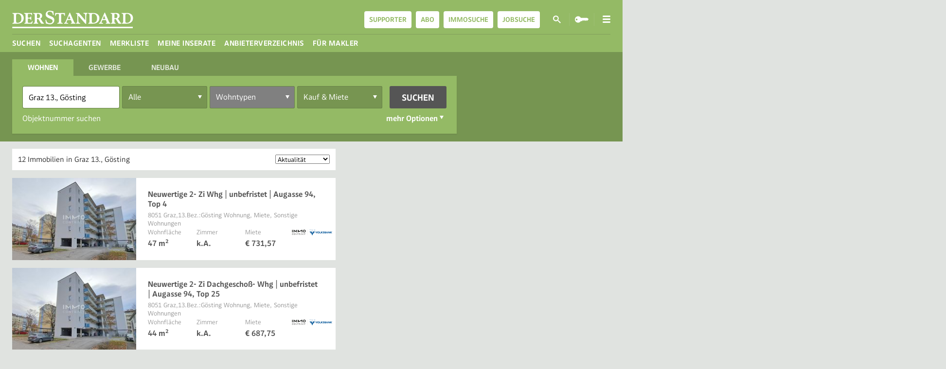

--- FILE ---
content_type: text/html; charset=utf-8
request_url: https://immobilien.derstandard.at/immobiliensuche/i/steiermark/graz-alle-bezirke/graz-13-goesting
body_size: 35252
content:
<!DOCTYPE html>
<html class="theme-immobiliensuche">
<head>
    
<title> Immobilien in Graz 13., G&#246;sting - DER STANDARD</title>
<meta charset="utf-8">
<meta name="msapplication-config" content="none" />
<link rel="dns-prefetch" href="//at.staticfiles.at" />
<link rel="dns-prefetch" href="//images.derstandard.at" />
<link rel="canonical" href="https://immobilien.derstandard.at/immobiliensuche/i/steiermark/graz-alle-bezirke/graz-13-goesting">
<meta name="description" content="Mieten – St&#228;ndig neue Immobilien von Maklern und Privaten auf immobilien.derstandard.at">
<meta property="og:site_name" content="DER STANDARD">
<meta property="og:type" content="website">
    <meta property="og:description" content="Mieten – St&#228;ndig neue Immobilien von Maklern und Privaten auf immobilien.derstandard.at">
<meta property="og:image" content="https://at.staticfiles.at/img/meta/meta_image_1200x630-4d0796cf00.png">
<meta property="og:image:width" content="1200">
<meta property="og:image:height" content="630">
<meta property="fb:pages" content="122737471962,805265769646722,111038215602766,117367668346158,140319642625,178293428957930" />


<link sizes="57x57" rel="apple-touch-icon-precomposed" type="image/png" href="https://b.staticfiles.at/s/icons/immobilien/apple-touch-icon-57x57.png">
<link sizes="114x114" rel="apple-touch-icon-precomposed" type="image/png" href="https://b.staticfiles.at/s/icons/immobilien/apple-touch-icon-114x114.png">
<link sizes="72x72" rel="apple-touch-icon-precomposed" type="image/png" href="https://b.staticfiles.at/s/icons/immobilien/apple-touch-icon-72x72.png">
<link sizes="144x144" rel="apple-touch-icon-precomposed" type="image/png" href="https://b.staticfiles.at/s/icons/immobilien/apple-touch-icon-144x144.png">
<link sizes="60x60" rel="apple-touch-icon-precomposed" type="image/png" href="https://b.staticfiles.at/s/icons/immobilien/apple-touch-icon-60x60.png">
<link sizes="120x120" rel="apple-touch-icon-precomposed" type="image/png" href="https://b.staticfiles.at/s/icons/immobilien/apple-touch-icon-120x120.png">
<link sizes="76x76" rel="apple-touch-icon-precomposed" type="image/png" href="https://b.staticfiles.at/s/icons/immobilien/apple-touch-icon-76x76.png">
<link sizes="180x180" rel="apple-touch-icon-precomposed" type="image/png" href="https://b.staticfiles.at/s/icons/immobilien/apple-touch-icon-180x180.png">
<link sizes="152x152" rel="apple-touch-icon-precomposed" type="image/png" href="https://b.staticfiles.at/s/icons/immobilien/apple-touch-icon-152x152.png">
<link sizes="167x167" rel="apple-touch-icon-precomposed" type="image/png" href="https://b.staticfiles.at/s/icons/immobilien/apple-touch-icon-167x167.png">

<link sizes="16x16 32x32" rel="icon" href="https://b.staticfiles.at/s/icons/immobilien/favicon.ico">
<link sizes="196x196" rel="icon" type="image/png" href="https://b.staticfiles.at/s/icons/immobilien/favicon-196x196.png">
<link sizes="96x96" rel="icon" type="image/png" href="https://b.staticfiles.at/s/icons/immobilien/favicon-96x96.png">
<link sizes="32x32" rel="icon" type="image/png" href="https://b.staticfiles.at/s/icons/immobilien/favicon-32x32.png">
<link sizes="16x16" rel="icon" type="image/png" href="https://b.staticfiles.at/s/icons/immobilien/favicon-16x16.png">
<link sizes="128x128" rel="icon" type="image/png" href="https://b.staticfiles.at/s/icons/immobilien/favicon-128x128.png">

<link sizes="192x192" rel="icon" type="image/png" href="https://b.staticfiles.at/s/icons/immobilien/android-chrome-192x192.png">
<link sizes="512x512" rel="icon" type="image/png" href="https://b.staticfiles.at/s/icons/immobilien/android-chrome-512x512.png">

<meta name="application-name" content="DER STANDARD Immobilien" />
<meta name="msapplication-TileColor" content="#6c9c30" />
<meta name="msapplication-TileImage" content="https://b.staticfiles.at/s/icons/immobilien/mstile-144x144.png" />
<meta name="msapplication-square70x70logo" content="https://b.staticfiles.at/s/icons/immobilien/mstile-70x70.png" />
<meta name="msapplication-square150x150logo" content="https://b.staticfiles.at/s/icons/immobilien/mstile-150x150.png" />
<meta name="msapplication-wide310x150logo" content="https://b.staticfiles.at/s/icons/immobilien/mstile-310x150.png" />
<meta name="msapplication-square310x310logo" content="https://b.staticfiles.at/s/icons/immobilien/mstile-310x310.png" />
<meta name="viewport" content="width=device-width, initial-scale=1.0, minimum-scale=1.0, maximum-scale=1.0, user-scalable=no" />
<link rel="stylesheet" />
<meta data-edition="at" />
    

<meta property="og:url" content="https://immobilien.derstandard.at/immobiliensuche/i/steiermark/graz-alle-bezirke/graz-13-goesting">
<meta name="twitter:description" content="Immobiliensuche auf DER STANDARD: Finden Sie schnell und einfach Ihren passenden Wohntraum. Von Wohnungen zum Mieten bis zu Eigentumswohnungen oder Häusern in ganz Österreich." />
<meta name="twitter:image" content="https://derstandard.at/img/sharing/60@2x-v2.png" />
<meta name="twitter:site" content="@derStandard" />
<meta name="twitter:card" content="summary" />
<meta name="twitter:url" content="https://immobilien.derstandard.at/immobiliensuche/i/steiermark/graz-alle-bezirke/graz-13-goesting" />

<!-- Google Tag Manager -->
<script>
(function (w, d, s, l, i) {
    w[l] = w[l] || []; w[l].push(

    { 'gtm.start': new Date().getTime(), event: 'gtm.js' }
); var f = d.getElementsByTagName(s)[0],
    j = d.createElement(s), dl = l != 'dataLayer' ? '&l=' + l : ''; j.async = true; j.src =
        'https://sgtm.r53.derstandard.at/gtm.js?id=' + i + dl; f.parentNode.insertBefore(j, f);
})(window, document, 'script', 'dataLayer', 'GTM-NT8M2QS');</script>
<!-- End Google Tag Manager -->
<!-- Global Site Tag (gtag.js) - Google Analytics -->


<script>
    window.dataLayer = window.dataLayer || [];
    setupDatalayer();

    function sendGlobalEvent(eventName, eventData) {
        var data = { };
        jQuery.extend(data, eventData);

        dataLayer.push('event', eventName, eventData);
    }

    function sendPropertyDetailEvent(propertyId, propertyCosts) {
        dataLayer.push('event',
            'view_item',
            {
                listing_id: propertyId,
                listing_pagetype: 'offerdetail',
                listing_totalvalue: propertyCosts
            });
    }

    function setupDatalayer() {
        createAndPushStandardDataLayer("Graz 13., Gösting", "Kauf & Miete");
    }

    function createAndPushStandardDataLayer(locationName, rentOrBuyOption) {
        var pageType = getPageType();
        var dataLayerObject = {
            'siteId': 'DST',
            'environment': getEnvironment(),
            'vertical': 'realestate',
            'pageType': pageType,
            'userLoggedIn': 'False' === 'True' ? true : false,
            'userRoles': ''
        };

        if (pageType === 'service') {
            dataLayerObject.serviceFeature = getServiceFeature();
        } else if (pageType === 'listing') {
            getObjectProperty(dataLayerObject);
        } else {
            if (locationName != null) {
                dataLayerObject.searchLocationName = locationName;
            }

            if (rentOrBuyOption != null) {
                dataLayerObject.searchRentBuy = rentOrBuyOption;
            }
        }

        dataLayer.push(dataLayerObject);;
    }

    function getEnvironment() {
        var host = window.location.hostname;
        if (host.indexOf(".at") >= 0) {
            return "production";
        } else if (host.indexOf(".beta") >= 0) {
            return "stage";
        } else if (host.indexOf(".test") >= 0 || host.indexOf(".works") >= 0 || host.indexOf(".cidev") >= 0||host.indexOf(".builders") >= 0) {
            return "test";
        } else {
            return "development";
        }
    }

    function getPageType() {
        var url = window.location.href;
        if (url.indexOf('/detail/') >= 0) {
            return 'listing';
        } else if (getServiceFeature().length > 0) {
            return 'service';
        } else {
            return 'search';
        }
    }

    function getServiceFeature() {
        var url = window.location.href;
        if (url.indexOf('/suchagenten') >= 0) {
            return 'searchagent';
        } else if (url.indexOf('/merkliste') >= 0) {
            return 'bookmarks';
        } else if (url.indexOf('/anfragen') >= 0) {
            return 'myinquiries';
        } else if (url.indexOf('/anbieterverzeichnis') >= 0) {
            return 'realestate_agent';
        } else if (url.indexOf('/kontakt') >= 0) {
            return 'my_contacts';
        } else if (url.indexOf('/inserate') >= 0) {
            return 'myrealestateads';
        } else {
            return '';
        }
    }

    function getObjectProperty(dataLayerObject) {
        if (dataLayerObject == null) {
            return;
        }

        dataLayerObject.objectId = getObjectId();
        putPropertyToObjectIfNotEmpty(dataLayerObject, "objectRentBuy", "");
        putPropertyToObjectIfNotEmpty(dataLayerObject, "objectLocationName", "");
        putPropertyToObjectIfNotEmpty(dataLayerObject, "objectPLZ", "");
        putPropertyToObjectIfNotEmpty(dataLayerObject, "objectRegion", "");
        putPropertyToObjectIfNotEmpty(dataLayerObject, "objectPrice", "");
        putPropertyToObjectIfNotEmpty(dataLayerObject, "objectSize", "");
        putPropertyToObjectIfNotEmpty(dataLayerObject, "objectRooms", "");
        putPropertyToObjectIfNotEmpty(dataLayerObject, "objectType", "");
        putPropertyToObjectIfNotEmpty(dataLayerObject, "objectSubType", "");
        putPropertyToObjectIfNotEmpty(dataLayerObject, "objectCompany", "");
        putPropertyToObjectIfNotEmpty(dataLayerObject, "objectTitle", " Immobilien in Graz 13., Gösting");
    }

    function getObjectId() {
        var url = window.location.href;
        var matches = url.match(/detail\/(\d+)/i);
        if (matches.length > 0) {
            return parseInt(matches[1]);
        }

        return -1;
    }

    function setupImmoFilterDataLayer(filterValue, filterType) {
        if (filterType == null || filterType === '' || filterValue === '') {
            return;
        }

        if (filterType === "RentOrBuyOption") {
            createAndPushStandardDataLayer(null, filterValue);
        }

        var dataLayerFilterObject = {
            'event': 'search.updatedFilter',
            'filterType': filterType
        };

        dataLayer.push(dataLayerFilterObject);
        return;
    }

    function setupImmoSearchDataLayer(searchValue, rentOrBuyValue) {
        createAndPushStandardDataLayer(searchValue, rentOrBuyValue);
    }

    function putPropertyToObjectIfNotEmpty(dataLayerObject, propertyName, propertyValue) {
        if (propertyValue !== undefined && propertyValue !== null && propertyValue !== '' && propertyValue !== -1) {
            dataLayerObject[propertyName] = propertyValue;
        }
    }
</script>


<script type="text/javascript">
    !function () { var e = function () { var e, t = "__tcfapiLocator", a = [], n = window; for (; n;) { try { if (n.frames[t]) { e = n; break } } catch (e) { } if (n === window.top) break; n = n.parent } e || (!function e() { var a = n.document, r = !!n.frames[t]; if (!r) if (a.body) { var i = a.createElement("iframe"); i.style.cssText = "display:none", i.name = t, a.body.appendChild(i) } else setTimeout(e, 5); return !r }(), n.__tcfapi = function () { for (var e, t = arguments.length, n = new Array(t), r = 0; r < t; r++)n[r] = arguments[r]; if (!n.length) return a; if ("setGdprApplies" === n[0]) n.length > 3 && 2 === parseInt(n[1], 10) && "boolean" == typeof n[3] && (e = n[3], "function" == typeof n[2] && n[2]("set", !0)); else if ("ping" === n[0]) { var i = { gdprApplies: e, cmpLoaded: !1, cmpStatus: "stub" }; "function" == typeof n[2] && n[2](i) } else a.push(n) }, n.addEventListener("message", (function (e) { var t = "string" == typeof e.data, a = {}; try { a = t ? JSON.parse(e.data) : e.data } catch (e) { } var n = a.__tcfapiCall; n && window.__tcfapi(n.command, n.version, (function (a, r) { var i = { __tcfapiReturn: { returnValue: a, success: r, callId: n.callId } }; t && (i = JSON.stringify(i)), e.source.postMessage(i, "*") }), n.parameter) }), !1)) }; "undefined" != typeof module ? module.exports = e : e() }();
</script>

<script>
    window._sp_ = {
        config: {
            accountId: 874,
            baseEndpoint: 'https://spcmp.r53.derstandard.at'
        }
    }
</script>

<script src="https://spcmp.r53.derstandard.at/wrapperMessagingWithoutDetection.js"></script>
<link href="/immobiliensuche/bundles/css/awesomeFonts?v=OV3duc6yI6r5rVjF90pslW8GPzPcZrK1nHh7_FTXShs1" rel="stylesheet"/>

<link href="https://at.staticfiles.at/lib/swiper/swiper-3.4.2.min.css" rel="stylesheet"/>

<link href="/immobiliensuche/bundles/css/appCommon?v=oEk7P_lVRp2tPsA_tNzkAOYuSPaGLN95NQYbu5lA09g1" rel="stylesheet"/>

<link href="/immobiliensuche/bundles/css/lib?v=xG1OvVPoHAuumJt7_nLFJdTIr3ctXOSkY4Qkehj5YKQ1" rel="stylesheet"/>



<script type="text/javascript">var Rubrikmarkt =  [{"name":"i_t","value":",0,"},{"name":"i_d","value":",401,"},{"name":"i_c","value":""},{"name":"i_r","value":",6,"},{"name":"i_s","value":""}]</script>

<meta property="fb:app_id" content="1899709330158318" />


    
    <meta name="robots" content="max-snippet:160, max-image-preview:large, max-video-preview:-1" />

<link rel="stylesheet" type="text/css" href="//at.staticfiles.at/css/immobiliensuche-63f8255fb4.css">
<script type="text/javascript" src="//at.staticfiles.at/js/derstandard-6b917b5778.js"></script>
<script>
    window.DERSTANDARD.pageConfig.init({"edition":"at","nodes":["immobiliensuche"],"pageType":"overview","environment":"at","baseUrls":{"authorization":"https://apps.derstandard.at/autorisierung","userprofile":"https://apps.derstandard.at/userprofil","forumApi":"https://apps.derstandard.at/forum/api"}});
</script>
<script type="text/javascript" src="https://b.staticfiles.at/auth-js/auth.js"></script>
<script type="text/javascript">
    !function t(e,n,r){function o(u,a){if(!n[u]){if(!e[u]){var s="function"==typeof require&&require;if(!a&&s)return s(u,!0);if(i)return i(u,!0);var c=new Error("Cannot find module '"+u+"'");throw c.code="MODULE_NOT_FOUND",c}var f=n[u]={exports:{}};e[u][0].call(f.exports,function(t){var n=e[u][1][t];return o(n?n:t)},f,f.exports,t,e,n,r)}return n[u].exports}for(var i="function"==typeof require&&require,u=0;u<r.length;u++)o(r[u]);return o}({1:[function(t,e,n){"use strict";function r(t){return t&&t.__esModule?t:{"default":t}}var o=t("shared/infrastructure/derstandardGlobal"),i=r(o);if(t("../../../lib-internal/bipixel/embed-snippet.js"),!window.biPixelLoaded){if(window.Pixel){var u=i["default"].pageConfig.edition,a="de"===u?"https://px.derstandard.de":"https://px.derstandard.at";window.Pixel.init("https://px.staticfiles.at/dst-bi-px.js",a,{})}window.biPixelLoaded=!0}},{"../../../lib-internal/bipixel/embed-snippet.js":4,"shared/infrastructure/derstandardGlobal":2}],2:[function(t,e,n){"use strict";function r(t){if(t&&t.__esModule)return t;var e={};if(null!=t)for(var n in t)Object.prototype.hasOwnProperty.call(t,n)&&(e[n]=t[n]);return e["default"]=t,e}Object.defineProperty(n,"__esModule",{value:!0});var o=t("shared/infrastructure/globalNamespacing"),i=r(o);n["default"]=i.initialize("DERSTANDARD")},{"shared/infrastructure/globalNamespacing":3}],3:[function(t,e,n){"use strict";function r(t){return window[t]?window[t]:window[t]={namespace:o}}function o(t){var e,n,r=t.split("."),o=this;for(e=0,n=r.length;n>e;e++)o[r[e]]||(o[r[e]]={}),o=o[r[e]];return o}Object.defineProperty(n,"__esModule",{value:!0}),n.initialize=r,n.namespace=o},{}],4:[function(t,e,n){"use strict";var r="function"==typeof Symbol&&"symbol"==typeof Symbol.iterator?function(t){return typeof t}:function(t){return t&&"function"==typeof Symbol&&t.constructor===Symbol&&t!==Symbol.prototype?"symbol":typeof t};!function(t){function e(r){if(n[r])return n[r].exports;var o=n[r]={i:r,l:!1,exports:{}};return t[r].call(o.exports,o,o.exports,e),o.l=!0,o.exports}var n={};e.m=t,e.c=n,e.d=function(t,n,r){e.o(t,n)||Object.defineProperty(t,n,{enumerable:!0,get:r})},e.r=function(t){"undefined"!=typeof Symbol&&Symbol.toStringTag&&Object.defineProperty(t,Symbol.toStringTag,{value:"Module"}),Object.defineProperty(t,"__esModule",{value:!0})},e.t=function(t,n){if(1&n&&(t=e(t)),8&n)return t;if(4&n&&"object"==("undefined"==typeof t?"undefined":r(t))&&t&&t.__esModule)return t;var o=Object.create(null);if(e.r(o),Object.defineProperty(o,"default",{enumerable:!0,value:t}),2&n&&"string"!=typeof t)for(var i in t)e.d(o,i,function(e){return t[e]}.bind(null,i));return o},e.n=function(t){var n=t&&t.__esModule?function(){return t["default"]}:function(){return t};return e.d(n,"a",n),n},e.o=function(t,e){return Object.prototype.hasOwnProperty.call(t,e)},e.p="",e(e.s=32)}({10:function(t,e){var n={utf8:{stringToBytes:function(t){return n.bin.stringToBytes(unescape(encodeURIComponent(t)))},bytesToString:function(t){return decodeURIComponent(escape(n.bin.bytesToString(t)))}},bin:{stringToBytes:function(t){for(var e=[],n=0;n<t.length;n++)e.push(255&t.charCodeAt(n));return e},bytesToString:function(t){for(var e=[],n=0;n<t.length;n++)e.push(String.fromCharCode(t[n]));return e.join("")}}};t.exports=n},3:function(t,e){var n;n=function(){return this}();try{n=n||new Function("return this")()}catch(t){"object"==("undefined"==typeof window?"undefined":r(window))&&(n=window)}t.exports=n},32:function(t,e,n){(function(e){t.exports=e.Pixel=n(33)}).call(this,n(3))},33:function(t,e,n){Object.defineProperty(e,"__esModule",{value:!0}),e.init=void 0;var r=n(9),o=n(34);e.init=function(t,e,n,i,u){window.BI=window.BI||{send:function(){(window.BI.q=window.BI.q||[]).push(arguments)}},window.BI.l=new Date,window.BI.u=e,window.BI.c=n,i=document.createElement("script"),u=document.getElementsByTagName("script")[0],i.async=1,i.src=t,u.parentNode.insertBefore(i,u);var a=o.setCookieLogic();window.BI.mg=r.getURLParams("?"+a,"GUID"),window.BI.biv=r.getURLParams("?"+a,"BIV")}},34:function(t,e,n){var r=this&&this.__importDefault||function(t){return t&&t.__esModule?t:{"default":t}};Object.defineProperty(e,"__esModule",{value:!0}),e.setCookieLogic=e.createGUIDWithParameters=void 0;var o=n(38),i=r(n(35)),u=n(9);e.createGUIDWithParameters=function(t){var e=(new Date).toISOString().substr(0,19),n="djct83pqr1jg52xc"+t+e;return"GUID="+t+"&Timestamp="+e+"&DetectedVersion=&Version=&BIV=1&Hash="+i["default"](n).toString().toUpperCase()},e.setCookieLogic=function(){var t=u.getCookie("MGUID");if(!t){try{t=e.createGUIDWithParameters(o.v4())}catch(n){t=e.createGUIDWithParameters(a())}u.checkAndInsertCookie("MGUID",t)}return t};var a=function(){return"xxxxxxxx-xxxx-4xxx-yxxx-xxxxxxxxxxxx".replace(/[xy]/g,function(t){var e=16*Math.random()|0;return("x"==t?e:3&e|8).toString(16)})}},35:function(t,e,n){var r,o,i,u,a;r=n(36),o=n(10).utf8,i=n(37),u=n(10).bin,(a=function(t,e){t.constructor==String?t=e&&"binary"===e.encoding?u.stringToBytes(t):o.stringToBytes(t):i(t)?t=Array.prototype.slice.call(t,0):Array.isArray(t)||(t=t.toString());for(var n=r.bytesToWords(t),s=8*t.length,c=1732584193,f=-271733879,d=-1732584194,l=271733878,p=0;p<n.length;p++)n[p]=16711935&(n[p]<<8|n[p]>>>24)|4278255360&(n[p]<<24|n[p]>>>8);n[s>>>5]|=128<<s%32,n[14+(s+64>>>9<<4)]=s;var g=a._ff,h=a._gg,y=a._hh,v=a._ii;for(p=0;p<n.length;p+=16){var m=c,b=f,x=d,w=l;f=v(f=v(f=v(f=v(f=y(f=y(f=y(f=y(f=h(f=h(f=h(f=h(f=g(f=g(f=g(f=g(f,d=g(d,l=g(l,c=g(c,f,d,l,n[p+0],7,-680876936),f,d,n[p+1],12,-389564586),c,f,n[p+2],17,606105819),l,c,n[p+3],22,-1044525330),d=g(d,l=g(l,c=g(c,f,d,l,n[p+4],7,-176418897),f,d,n[p+5],12,1200080426),c,f,n[p+6],17,-1473231341),l,c,n[p+7],22,-45705983),d=g(d,l=g(l,c=g(c,f,d,l,n[p+8],7,1770035416),f,d,n[p+9],12,-1958414417),c,f,n[p+10],17,-42063),l,c,n[p+11],22,-1990404162),d=g(d,l=g(l,c=g(c,f,d,l,n[p+12],7,1804603682),f,d,n[p+13],12,-40341101),c,f,n[p+14],17,-1502002290),l,c,n[p+15],22,1236535329),d=h(d,l=h(l,c=h(c,f,d,l,n[p+1],5,-165796510),f,d,n[p+6],9,-1069501632),c,f,n[p+11],14,643717713),l,c,n[p+0],20,-373897302),d=h(d,l=h(l,c=h(c,f,d,l,n[p+5],5,-701558691),f,d,n[p+10],9,38016083),c,f,n[p+15],14,-660478335),l,c,n[p+4],20,-405537848),d=h(d,l=h(l,c=h(c,f,d,l,n[p+9],5,568446438),f,d,n[p+14],9,-1019803690),c,f,n[p+3],14,-187363961),l,c,n[p+8],20,1163531501),d=h(d,l=h(l,c=h(c,f,d,l,n[p+13],5,-1444681467),f,d,n[p+2],9,-51403784),c,f,n[p+7],14,1735328473),l,c,n[p+12],20,-1926607734),d=y(d,l=y(l,c=y(c,f,d,l,n[p+5],4,-378558),f,d,n[p+8],11,-2022574463),c,f,n[p+11],16,1839030562),l,c,n[p+14],23,-35309556),d=y(d,l=y(l,c=y(c,f,d,l,n[p+1],4,-1530992060),f,d,n[p+4],11,1272893353),c,f,n[p+7],16,-155497632),l,c,n[p+10],23,-1094730640),d=y(d,l=y(l,c=y(c,f,d,l,n[p+13],4,681279174),f,d,n[p+0],11,-358537222),c,f,n[p+3],16,-722521979),l,c,n[p+6],23,76029189),d=y(d,l=y(l,c=y(c,f,d,l,n[p+9],4,-640364487),f,d,n[p+12],11,-421815835),c,f,n[p+15],16,530742520),l,c,n[p+2],23,-995338651),d=v(d,l=v(l,c=v(c,f,d,l,n[p+0],6,-198630844),f,d,n[p+7],10,1126891415),c,f,n[p+14],15,-1416354905),l,c,n[p+5],21,-57434055),d=v(d,l=v(l,c=v(c,f,d,l,n[p+12],6,1700485571),f,d,n[p+3],10,-1894986606),c,f,n[p+10],15,-1051523),l,c,n[p+1],21,-2054922799),d=v(d,l=v(l,c=v(c,f,d,l,n[p+8],6,1873313359),f,d,n[p+15],10,-30611744),c,f,n[p+6],15,-1560198380),l,c,n[p+13],21,1309151649),d=v(d,l=v(l,c=v(c,f,d,l,n[p+4],6,-145523070),f,d,n[p+11],10,-1120210379),c,f,n[p+2],15,718787259),l,c,n[p+9],21,-343485551),c=c+m>>>0,f=f+b>>>0,d=d+x>>>0,l=l+w>>>0}return r.endian([c,f,d,l])})._ff=function(t,e,n,r,o,i,u){var a=t+(e&n|~e&r)+(o>>>0)+u;return(a<<i|a>>>32-i)+e},a._gg=function(t,e,n,r,o,i,u){var a=t+(e&r|n&~r)+(o>>>0)+u;return(a<<i|a>>>32-i)+e},a._hh=function(t,e,n,r,o,i,u){var a=t+(e^n^r)+(o>>>0)+u;return(a<<i|a>>>32-i)+e},a._ii=function(t,e,n,r,o,i,u){var a=t+(n^(e|~r))+(o>>>0)+u;return(a<<i|a>>>32-i)+e},a._blocksize=16,a._digestsize=16,t.exports=function(t,e){if(null==t)throw new Error("Illegal argument "+t);var n=r.wordsToBytes(a(t,e));return e&&e.asBytes?n:e&&e.asString?u.bytesToString(n):r.bytesToHex(n)}},36:function(t,e){var n,r;n="ABCDEFGHIJKLMNOPQRSTUVWXYZabcdefghijklmnopqrstuvwxyz0123456789+/",r={rotl:function(t,e){return t<<e|t>>>32-e},rotr:function(t,e){return t<<32-e|t>>>e},endian:function(t){if(t.constructor==Number)return 16711935&r.rotl(t,8)|4278255360&r.rotl(t,24);for(var e=0;e<t.length;e++)t[e]=r.endian(t[e]);return t},randomBytes:function(t){for(var e=[];t>0;t--)e.push(Math.floor(256*Math.random()));return e},bytesToWords:function(t){for(var e=[],n=0,r=0;n<t.length;n++,r+=8)e[r>>>5]|=t[n]<<24-r%32;return e},wordsToBytes:function(t){for(var e=[],n=0;n<32*t.length;n+=8)e.push(t[n>>>5]>>>24-n%32&255);return e},bytesToHex:function(t){for(var e=[],n=0;n<t.length;n++)e.push((t[n]>>>4).toString(16)),e.push((15&t[n]).toString(16));return e.join("")},hexToBytes:function(t){for(var e=[],n=0;n<t.length;n+=2)e.push(parseInt(t.substr(n,2),16));return e},bytesToBase64:function(t){for(var e=[],r=0;r<t.length;r+=3)for(var o=t[r]<<16|t[r+1]<<8|t[r+2],i=0;4>i;i++)8*r+6*i<=8*t.length?e.push(n.charAt(o>>>6*(3-i)&63)):e.push("=");return e.join("")},base64ToBytes:function(t){t=t.replace(/[^A-Z0-9+\/]/gi,"");for(var e=[],r=0,o=0;r<t.length;o=++r%4)0!=o&&e.push((n.indexOf(t.charAt(r-1))&Math.pow(2,-2*o+8)-1)<<2*o|n.indexOf(t.charAt(r))>>>6-2*o);return e}},t.exports=r},37:function(t,e){function n(t){return!!t.constructor&&"function"==typeof t.constructor.isBuffer&&t.constructor.isBuffer(t)}t.exports=function(t){return null!=t&&(n(t)||"function"==typeof(e=t).readFloatLE&&"function"==typeof e.slice&&n(e.slice(0,0))||!!t._isBuffer);var e}},38:function(t,e,n){n.r(e);for(var r="undefined"!=typeof crypto&&crypto.getRandomValues&&crypto.getRandomValues.bind(crypto)||"undefined"!=typeof msCrypto&&"function"==typeof msCrypto.getRandomValues&&msCrypto.getRandomValues.bind(msCrypto),o=new Uint8Array(16),i=[],u=0;256>u;++u)i.push((u+256).toString(16).substr(1));var a=function(t,e){var n=e||0;return(i[t[n+0]]+i[t[n+1]]+i[t[n+2]]+i[t[n+3]]+"-"+i[t[n+4]]+i[t[n+5]]+"-"+i[t[n+6]]+i[t[n+7]]+"-"+i[t[n+8]]+i[t[n+9]]+"-"+i[t[n+10]]+i[t[n+11]]+i[t[n+12]]+i[t[n+13]]+i[t[n+14]]+i[t[n+15]]).toLowerCase()};e["default"]=function(t,e,n){var i=(t=t||{}).random||(t.rng||function(){if(!r)throw new Error("crypto.getRandomValues() not supported. See https://github.com/uuidjs/uuid#getrandomvalues-not-supported");return r(o)})();if(i[6]=15&i[6]|64,i[8]=63&i[8]|128,e){n=n||0;for(var u=0;16>u;++u)e[n+u]=i[u];return e}return a(i)}},9:function(t,e,n){Object.defineProperty(e,"__esModule",{value:!0}),e.getURLParams=e.checkAndInsertCookie=e.setCookie=e.getCookieDomain=e.getHostname=e.getCookie=void 0,e.getCookie=function(t){for(var e=t+"=",n=decodeURIComponent(document.cookie).split(";"),r=0;r<n.length;r++){for(var o=n[r];" "===o.charAt(0);)o=o.substring(1);if(0===o.indexOf(e))return o.substring(e.length,o.length)}return null},e.getHostname=function(){return location.host.replace(/(www.)?/i,"")},e.getCookieDomain=function(t){var e=t.split(".");if(e.length>=2){var n=e[e.length-1];return"."+e[e.length-2]+"."+(n||"at")}return".derstandard.at"},e.setCookie=function(t,n,r){var o=new Date;o.setTime(o.getTime()+24*r*60*60*1e3);var i="expires="+o.toUTCString(),u=e.getCookieDomain(e.getHostname());document.cookie=t+"="+n+";domain="+u+";"+i+";path=/"},e.checkAndInsertCookie=function(t,n){var r=t,o=e.getCookie(r);return!(o&&o===n||(e.setCookie(r,n,3600),0))},e.getURLParams=function(t,e){var n={};null==t&&(t=window.location.href);var r=document.createElement("a");r.href=t;var o=r.search;"?"===o.slice(0,1)&&(o=o.slice(1));for(var i=o.split("&"),u=0,a=i.length;a>u;u++){var s=i[u],c=s.indexOf("="),f=s.substring(0,c>-1?c:s.length),d=s.substring(c>-1?c+1:s.length);d&&(d=decodeURIComponent(d)),n.hasOwnProperty(f)?n[f]instanceof Array?n[f].push(d):n[f]=[n[f],d]:f&&(n[f]=d)}return e?n[e]||"":n}}})},{}]},{},[1]);
</script>

<link href="/immobiliensuche/bundles/css/iconFont?v=lzekm9JxFqZrr4i_N4eVOcAslMc2g2aOtAppiZtEBX41" rel="preload" as="stylesheet">


</head>
    <body class="desktop">


<header id="vue-header-app" role="banner" class="site--header-next" v-bind:class="{ 'compact': isCompact, 'scrolled': isScrolledDown, 'user-loggedin': isUserAuthorized() }">
    <div>
        <div class="brand js-brand">
            <a href="/" title="derStandard.at/Immobiliensuche">
                <span>derStandard.at/Immobiliensuche</span>
                <svg viewBox="0 0 276 40" height="40" width="276"><path d="M.04 28.98c0-1.02 1.12-.83 2.08-1.21 1.44-.58 1.47-1.88 1.47-3.59V10.64c0-1.7-.03-3-1.47-3.58-.96-.39-2.08-.2-2.08-1.22 0-.43.21-.66.63-.66H11.9c8.68 0 14.23 4.48 14.23 11.58 0 7.83-5.55 12.88-14.23 12.88H.67c-.42 0-.63-.23-.63-.66zm20.84-11.12c0-6.54-3.34-10.72-8.6-10.72-3.26 0-3.6 1.4-3.6 4.44v11.66c0 3.05.34 4.45 3.6 4.45 5.25 0 8.6-3.74 8.6-9.83zm7.43 11.78c-.48 0-.81-.2-.81-.66 0-.98.89-.83 1.63-1.21 1.15-.52 1.22-1.79 1.22-3.43v-13.7c0-1.71-.03-3.02-1.42-3.57-1.01-.4-2.13-.2-2.13-1.23 0-.43.21-.66.63-.66h16.82c.77 0 1.06.33 1.06.98v3.53c0 .63-.22.9-.7.9-.97 0-.52-1.25-1.2-2.2s-2.07-1.25-5.48-1.25c-1.88 0-2.5.49-2.5 2.04v5.38c0 1.02.3 1.47 1.1 1.47h1.15c1.55 0 2.9-.2 3.63-1.06.86-1 .54-1.88 1.33-1.88a.59.59 0 0 1 .67.58v6.97a.68.68 0 0 1-.73.76c-.87 0-.58-.92-.99-1.86-.53-1.23-1.7-1.55-3.67-1.55h-1.38c-.94 0-1.1.53-1.1 1.96v5.7c0 1.55.57 2.04 3.1 2.04 3.56 0 4.7-.52 5.55-1.71s.83-2.37 1.8-2.37c.42 0 .6.24.5.85l-.6 3.55c-.2 1.15-.67 1.64-1.62 1.64H28.31zm44.15-.77c0 .57-.34.77-1.1.77h-3.92c-1.23 0-1.94-.5-2.76-1.9l-4.26-7.28a2.2 2.2 0 0 0-2.33-1.42h-.47c-1.02 0-1.3.28-1.3 1.27v3.83c0 1.83.44 2.98 1.38 3.54.78.46 1.67.41 1.67 1.3 0 .46-.2.66-.85.66h-9.34c-.48 0-.8-.2-.8-.66 0-.98.88-.83 1.75-1.25 1.02-.48 1.09-1.75 1.09-3.39v-13.7c0-1.7-.03-3.03-1.3-3.54-1.13-.45-2.25-.24-2.25-1.26 0-.43.21-.66.63-.66h11.64c5.3 0 8.28 2.25 8.28 6.44a6.66 6.66 0 0 1-3.65 5.98c-.34.19-.29.4.04.9l5 7.64c1.75 2.66 2.85 1.46 2.85 2.73zm-9.14-16.55c0-3.49-1.84-5.1-4.85-5.1-1.87 0-2.16.44-2.16 1.7v6.6c0 1.15.16 1.56 1.76 1.56h1.04c2.93 0 4.2-1.77 4.2-4.76zm22.45 18.74c-3.06 0-5.37-1.42-7.79-1.42-.84 0-1.17-.57-1.32-1.59l-.8-5.38c-.17-1.16-.14-2.08.84-2.08.8 0 .95.6 1.15 1.83.6 3.48 3.24 6.24 8.08 6.24 3.32 0 6.1-1.74 6.1-5.01 0-3.06-2.7-4.12-7.13-6-5.27-2.22-8.62-4.32-8.62-8.98C76.3 3.96 79.58 0 85.65 0c3.12 0 4.64.98 7.4 1.15a.9.9 0 0 1 .98.94c.04.54.56 6.24.56 6.7 0 .68-.25 1.04-.92 1.04-.96 0-1.11-.93-1.26-1.97-.51-3.74-3.19-5.74-6.85-5.74-3.23 0-5.25 1.88-5.25 4.36 0 2.15 1.75 3.58 5.8 5.25C91.5 14 96 15.67 96 21.41c0 6-4.62 9.68-10.24 9.66zm17.82-1.42c-.65 0-.96-.2-.96-.66.01-1 1.19-.83 2.36-1.26 1.38-.5 1.5-1.83 1.5-3.53V9.35c0-1.47-.21-1.84-2.33-1.84-2.85 0-3.76.12-4.28 1.6-.69 1.97-.35 2.6-1.37 2.6-.62 0-.83-.36-.83-1.1 0-.66.13-1.56.2-4.12.02-.86.13-1.3.74-1.3h20.84c.58 0 .73.44.73 1.3-.01 2.45.17 3.46.17 4.12 0 .74-.21 1.1-.83 1.1-1.02 0-.68-.63-1.37-2.6-.52-1.48-1.43-1.6-4.28-1.6-2.05 0-2.25.37-2.25 1.84v14.84c0 1.7.11 3.04 1.5 3.53 1.18.42 2.34.27 2.35 1.26 0 .46-.3.66-.95.66h-10.94zm15.21 0a.6.6 0 0 1-.7-.66c0-.8.92-.95 1.6-1.22 1-.4 1.43-1.27 2.13-2.85l8.88-20.14a.63.63 0 0 1 1.22 0l8.8 20.04c.7 1.59 1.18 2.36 2.12 2.85.7.37 1.6.52 1.6 1.26 0 .48-.26.72-.85.72h-9.34c-.43 0-.83-.24-.83-.62 0-.45.4-.78 1.23-.94 1.18-.22 1.24-.5 1.24-.9a6.73 6.73 0 0 0-.7-2.53l-.66-1.7c-.5-1.27-.47-1.66-2.2-1.66h-4.44c-1.46 0-2.09.01-2.73 1.59l-1.02 2.5a4.14 4.14 0 0 0-.32 1.26c0 1 .57 1.15 1.92 1.33 1.26.18 1.97.33 1.97 1.05a.56.56 0 0 1-.63.63h-8.29zm13.43-10.34a.47.47 0 0 0 .45-.53 3.29 3.29 0 0 0-.29-.98l-2.23-5.47c-.17-.4-.2-.48-.33-.48-.16 0-.19.07-.36.44l-2.24 5.51a3.72 3.72 0 0 0-.33.98.48.48 0 0 0 .49.53zM0 39.38v-2.15a.57.57 0 0 1 .62-.62H274.6a.57.57 0 0 1 .62.62v2.15a.57.57 0 0 1-.62.62H.62a.57.57 0 0 1-.62-.62zM167.96 30c-.58 0-1.28-.39-2.25-1.51L152.06 12.5c-.48-.55-.65-.7-.86-.7-.28 0-.32.25-.32.58v8.01c0 3.1.01 5.7 1.22 6.92s3.14.43 3.14 1.7a.55.55 0 0 1-.63.63h-8.3c-.49 0-.74-.2-.74-.66 0-.98 1.06-.76 1.8-1.59 1.12-1.27 1.14-2.88 1.14-6.1v-9.6c0-1.97-.06-3.35-.84-4.18-1.1-1.16-2.63-.53-2.63-1.69 0-.4.17-.65.53-.65h5.83c.98 0 1.26.4 2.16 1.46L164.9 19.9c.75.88 1.06 1.22 1.38 1.22.25 0 .41-.16.41-.61V13.8c0-3.08-.06-5.31-1.26-6.4-1.32-1.19-3.13-.4-3.13-1.66a.55.55 0 0 1 .62-.63h8.31c.5 0 .7.2.7.67 0 .97-1.09.72-1.84 1.53-1.06 1.14-1.12 2.5-1.12 5.65v16.03a.96.96 0 0 1-1.01 1.02zm5.6-1.03c0-.98.88-.84 1.63-1.18 1.02-.47 1.21-1.56 1.21-3.46v-13.7c0-1.71-.02-3.01-1.46-3.59-.97-.38-2.09-.2-2.09-1.21 0-.43.22-.66.63-.66h11.24c8.68 0 14.23 4.48 14.23 11.6 0 7.8-5.55 12.86-14.23 12.86h-10.36c-.48 0-.8-.2-.8-.66zm20.13-11.32c0-6.3-3.34-10.52-8.6-10.52-3.27 0-3.6 1.4-3.6 4.44v11.66c0 3.05.33 4.45 3.6 4.45 5.26 0 8.6-3.7 8.6-10.03zm4.97 11.98a.6.6 0 0 1-.7-.66c0-.8.91-.95 1.6-1.22 1-.4 1.43-1.27 2.13-2.85l8.87-20.14a.63.63 0 0 1 1.23 0l8.8 20.04c.7 1.59 1.18 2.36 2.12 2.85.69.37 1.6.52 1.6 1.26 0 .48-.26.72-.86.72h-9.33c-.44 0-.84-.24-.84-.62 0-.45.4-.78 1.23-.94 1.19-.22 1.24-.5 1.24-.9a6.73 6.73 0 0 0-.7-2.53l-.66-1.7c-.5-1.27-.46-1.66-2.2-1.66h-4.43c-1.46 0-2.08.01-2.72 1.59l-1.02 2.5a4.14 4.14 0 0 0-.33 1.26c0 1 .57 1.15 1.92 1.33 1.26.18 1.97.33 1.97 1.05a.56.56 0 0 1-.63.63h-8.28zm13.43-10.34a.47.47 0 0 0 .45-.53 3.29 3.29 0 0 0-.29-.98l-2.23-5.47c-.17-.4-.21-.48-.33-.48-.17 0-.2.07-.36.44l-2.25 5.51a3.72 3.72 0 0 0-.32.98.48.48 0 0 0 .48.53zm37.24 9.57c0 .57-.34.77-1.1.77h-3.91c-1.24 0-1.95-.5-2.76-1.9l-4.26-7.28a2.2 2.2 0 0 0-2.33-1.42h-.48c-1.02 0-1.3.28-1.3 1.26v3.83c0 1.84.45 2.99 1.4 3.55.76.46 1.66.41 1.66 1.3 0 .46-.2.66-.86.66h-9.34c-.48 0-.8-.2-.8-.66 0-.98.89-.83 1.76-1.25 1.02-.48 1.08-1.75 1.08-3.39v-13.7c0-1.71-.02-3.03-1.3-3.54-1.13-.45-2.24-.24-2.24-1.26 0-.43.2-.66.62-.66h11.65c5.3 0 8.27 2.25 8.27 6.44a6.66 6.66 0 0 1-3.64 5.98c-.34.19-.29.4.03.9l5 7.63c1.76 2.67 2.85 1.47 2.85 2.73zm-9.14-16.55c0-3.48-1.84-5.1-4.85-5.1-1.87 0-2.16.44-2.16 1.71v6.6c0 1.14.17 1.55 1.76 1.55h1.04c2.94 0 4.2-1.77 4.2-4.76zm10.16 16.67c0-.98.9-.84 1.64-1.18 1.02-.47 1.2-1.56 1.2-3.46v-13.7c0-1.72-.01-3.01-1.45-3.6-.97-.38-2.09-.2-2.09-1.2 0-.44.22-.67.63-.67h11.23c8.69 0 14.23 4.49 14.23 11.6 0 7.81-5.54 12.87-14.23 12.87h-10.35c-.48 0-.8-.2-.8-.66zm20.14-11.33c0-6.3-3.34-10.52-8.6-10.52-3.27 0-3.6 1.4-3.6 4.45v11.65c0 3.05.33 4.45 3.6 4.45 5.25 0 8.6-3.7 8.6-10.03z" fill="var(--tint,#343434)"/></svg>
            </a>
        </div>

        <nav v-if="hasPrimaryNode()" class="path" v-cloak>
            <a v-bind:href="primaryNodePath">{{primaryNodeLabel}}</a>
        </nav>

            <nav class="meta">
                <ul>
                    <li><a href="https://abo.derstandard.at/supporter/?ref=SupporterButton&utm_source=derstandard&utm_medium=button&utm_campaign=Supporter" title="Supporter">Supporter</a></li>
                    <li><a href="https://abo.derstandard.at/?utm_source=derstandard&utm_medium=abowidget&utm_campaign=abowidget&utm_content=abowidget&ref=abowidget" target="_blank" title="Abo">Abo</a></li>
                    <li><a href="https://immobilien.derstandard.at/?ref=dt&utm_source=derstandard&utm_medium=widget&utm_campaign=navibutton" target="_blank" title="Immosuche">Immosuche</a></li>
                    <li><a href="https://jobs.derstandard.at/?ref=dt&utm_source=derstandard&utm_medium=widget&utm_campaign=navibutton" target="_blank" title="Jobsuche">Jobsuche</a></li>
                </ul>
            </nav>

        <form method="get" accept-charset="utf-8" action="https://www.derstandard.at/search" class="search">
            <label class="button" for="searchfield" title="Suche" data-closable-target="search">
                <span class="descriptive-txt">Suche</span>
                <svg viewBox="0 0 50 50"><path fill="var(--tint, #343434)" d="M23 26.6c1 0 1.9-.4 2.6-1.1.7-.7 1.1-1.6 1.1-2.6s-.3-1.9-1.1-2.6c-.7-.7-1.6-1.1-2.6-1.1s-1.9.3-2.6 1.1a3.63 3.63 0 0 0 0 5.2c.7.8 1.5 1.2 2.6 1.1zm5.5.3l4.5 4.5-1.5 1.6-4.5-4.6v-.9l-.1-.1a5.94 5.94 0 0 1-8-.3C17.6 26 17 24.6 17 22.9s.6-3.1 1.7-4.2a6.07 6.07 0 0 1 8.4 0 6.07 6.07 0 0 1 .3 8.1l.1.1h1z"/></svg>
            </label>
            <div data-closable="search" class="site--header--search">
                <div>
                    <input type="search" autocomplete="off" id="searchfield" minlength="3" name="query" spellcheck="false" placeholder="Suchbegriff eingeben" required>
                    <button type="submit">
                        <span>Suchen</span>
                    </button>
                </div>
            </div>
        </form>

        <div class="login" v-cloak>
            <button v-bind:title="getDisplayName()" class="toggle-usermenu" data-closable-target="userstate-menu" v-show="isUserAuthorized()">
                <span class="descriptive-txt uc">{{getProfileText()}}</span>
                <span v-if="isPurUser()">
                    <svg viewBox="-1447 -3366 50 50" width="50" height="50" class="theme" fill="var(--tint,#343434)"><path d="M-1421.9-3350.9a4.9 4.9 0 1 1-4.9 4.9 4.9 4.9 0 0 1 4.9-4.9z"/><path d="M-1427.51-3331.47a8.47 8.47 0 0 1-2.49-.53c0-4.45 1.18-7.26 3.6-8.6a5.78 5.78 0 0 0 4.5 2.2 5.96 5.96 0 0 0 4.5-2.2 6.02 6.02 0 0 1 3 3.94h-11.11a2 2 0 0 0-2 2v3.19z"/><path fill="#e00085" d="M-1425.51-3335.66h20.27v9.32h-21.27v-8.32a1 1 0 0 1 1-1z"/><path d="M-1422.47-3331.26a1.82 1.82 0 0 0 .49.03c.76 0 1.23-.39 1.23-1.02 0-.58-.41-.93-1.12-.93a3.16 3.16 0 0 0-.6.05zm-1.42-2.87a11.9 11.9 0 0 1 1.95-.13 3.1 3.1 0 0 1 1.94.5 1.82 1.82 0 0 1 .67 1.47 2.05 2.05 0 0 1-.58 1.51 2.9 2.9 0 0 1-2.05.67 1.9 1.9 0 0 1-.49-.04v2.29h-1.42v-6.27zm6.66-.1v3.66c0 1.1.41 1.64 1.16 1.64s1.17-.52 1.17-1.64v-3.66h1.44v3.57c0 1.95-1 2.89-2.65 2.89-1.6 0-2.54-.88-2.54-2.91v-3.55zm6.22 2.82h.56c.7 0 1.13-.35 1.13-.91 0-.58-.39-.88-1.06-.88a2.3 2.3 0 0 0-.65.05v1.74zm-1.44-2.72a12.82 12.82 0 0 1 1.9-.13 3.26 3.26 0 0 1 2.05.5 1.61 1.61 0 0 1 .58 1.32 1.71 1.71 0 0 1-1.12 1.57v.04a1.56 1.56 0 0 1 .84 1.19c.2.7.4 1.55.52 1.79h-1.47a7.12 7.12 0 0 1-.45-1.47c-.17-.79-.45-1.01-1.02-1.01h-.43l-.2 2.5h-1.22v-6.3z" fill="#fff"/></svg>
                </span>
                <span v-else>
                    <svg width="50" height="50" viewBox="0.5 1200.5 50 50" fill="var(--tint,#343434)"><circle cx="25.589" cy="1220.516" r="4.853"/><path d="M30.119 1225.908c-1.079 1.295-2.697 2.157-4.531 2.157-1.833 0-3.451-.862-4.53-2.157-2.912 1.618-3.559 5.069-3.559 8.628 0 0 1.531.801 8.088.801 6.558 0 7.874-.801 7.874-.801.217-3.666-.43-7.118-3.342-8.628z"/></svg>
                </span>
            </button>
            <button v-on:click="signin" v-bind:title="getProfileText()" v-show="isLoginVisible()" class="show-logindialog">
                <span class="descriptive-txt uc">{{getProfileText()}}</span><svg width="50" height="50" viewBox="0.5 1200.5 50 50" fill="var(--tint,#343434)"><path d="M36.372 1228.591l-1.489-1.639-1.639 1.786-1.637-1.935-1.639 1.935-1.489-2.084s-1.191 1.191-1.639 1.787c-.298.446-.744.596-1.191.446-1.191-.149-2.085.149-2.979 1.191-1.788 2.086-4.618 2.533-7.149 1.489-2.532-1.042-4.021-3.425-4.021-6.255 0-2.829 1.937-5.361 4.618-6.106 2.681-.894 5.66.149 7.296 2.531.298.447.597.447 1.044.447h12.063c.298 0 2.235 1.639 2.83 2.383.149.149.149.895.149.895l-3.128 3.129zm-21.298-1.193c.895 0 1.788-.744 1.788-1.786 0-.895-.744-1.788-1.788-1.788-.893 0-1.786.744-1.786 1.788.149 1.042.893 1.786 1.786 1.786z"/></svg>
            </button>
            <button v-bind:title="getProfileText()" v-show="!isUserstateAvailable()">
                <span class="descriptive-txt">{{getProfileText()}}</span>
            </button>
            <nav class="site--header--usermenu js-user" data-closable="userstate-menu" data-closable-active="false">
                <div v-if="isUserAuthorized()">
                    <ul>
                        <li>
                            <a v-bind:href="profileUrl" title="Profil öffnen">
                                Profil öffnen
                                <span>{{getDisplayName()}}</span>
                            </a>
                        </li>
                        <li v-for="link in userprofileLinks">
                            <a v-bind:href="link.url" v-bind:title="link.text">{{link.text}}</a>
                        </li>
                        <li><a v-on:click="logout()" title="Abmelden" data-closable-close="true">Abmelden</a></li>
                    </ul>
                </div>
            </nav>
        </div>

        <div class="site-guide-toggle">
            <button data-closable-target="siteguide" title="Inhaltsverzeichnis">
                <span class="descriptive-txt">Menü</span>
                <svg viewBox="0 0 50 50"><path fill="none" d="M0 0h50v50H0z"/><g fill="var(--tint, #343434)"><rect width="16" height="3" rx="1.5" transform="translate(17 17)"/><rect width="16" height="3" rx="1.5" transform="translate(17 23)"/><rect width="16" height="3" rx="1.5" transform="translate(17 29)"/></g></svg>
            </button>
        </div>

            <nav class="main" title="Hauptnavigation">
                <ul>
                        <li><a href="https://immobilien.derstandard.at/suche/oesterreich/mieten-wohnung" title="Suchen">Suchen</a></li>
                        <li><a href="https://immobilien.derstandard.at/immobiliensuche/suchagenten" title="Suchagenten">Suchagenten</a></li>
                        <li><a href="https://immobilien.derstandard.at/merkliste" title="Merkliste">Merkliste</a></li>
                        <li><a href="https://immobilien.derstandard.at/immobiliensuche/inserate" title="Meine Inserate">Meine Inserate</a></li>
                        <li><a href="https://immobilien.derstandard.at/immobiliensuche/anbieterverzeichnis" title="Anbieterverzeichnis">Anbieterverzeichnis</a></li>
                        <li><a href="https://immobilien.derstandard.at/immobiliensuche/anonymebuchung" title="F&#252;r Makler">F&#252;r Makler</a></li>
                                    </ul>
            </nav>

            <section data-closable="siteguide" data-closable-active="false" class="site-guide-next">
                <div class="js-site-portal-nav-root">
                    <div>
                        <nav class="js-site-portal-nav site--portal--quicklinks">
                            <ul>
                                <li><a href="https://abo.derstandard.at/?utm_source=derstandard&utm_medium=abowidget&utm_campaign=abowidget&utm_content=abowidget&ref=abowidget" target="_blank" title="Abo">Abo</a></li>
                                <li><a href="https://immobilien.derstandard.at/?ref=dt&utm_source=derstandard&utm_medium=widget&utm_campaign=navibutton" target="_blank" title="Immosuche">Immosuche</a></li>
                                <li><a href="https://jobs.derstandard.at/?ref=dt&utm_source=derstandard&utm_medium=widget&utm_campaign=navibutton" target="_blank" title="Jobsuche">Jobsuche</a></li>
                            </ul>
                        </nav>
                        <div class="js-site-portal-nav site--portal--search" data-nav-section="search">
                            <form method="get" accept-charset="utf-8" action="https://www.derstandard.at/search">
                                <div>
                                    <input type="search" autocomplete="off" minlength="2" name="query" spellcheck="false" placeholder="Suchbegriff eingeben" required>
                                    <button type="submit">
                                        <span>Suchen</span>
                                    </button>
                                </div>
                            </form>
                        </div>
                    </div>

                    <div class="js-site-portal-tabbar site-portal-tabbar">
                        <button type="button" data-for-tab="news" class="off">Nachrichten & Angebote</button>
                        <button type="button" data-for-tab="settings">Einstellungen</button>
                    </div>
                    <div class="js-tab js-tab-news">
                        <h3>Nachrichten</h3>
                        <nav class="theme-international js-site-portal-nav" data-nav-section="international">
                            <strong class="hud-item">
                                <a href="https://www.derstandard.at/international" title="International">International</a>
                                <a href="#international" class="hud-toggle"><svg><use xlink:href="#arrow" /></svg></a>
                            </strong>
                            <div class="hud-content" id="international">
                                <h1><a href="https://www.derstandard.at/international">International</a><a href="#international" class="hud-toggle"><svg><use xlink:href="#arrow" /></svg></a></h1>
                                <ul>
                                    <li><a href="https://www.derstandard.at/international/eu" title="EU">EU</a></li>
                                    <li><a href="https://www.derstandard.at/international/europa" title="Europa">Europa</a></li>
                                    <li><a href="https://www.derstandard.at/international/amerika" title="Amerika">Amerika</a></li>
                                    <li><a href="https://www.derstandard.at/international/nahost" title="Nahost">Nahost</a></li>
                                    <li><a href="https://www.derstandard.at/international/asien" title="Asien &amp; Pazifik">Asien &amp; Pazifik</a></li>
                                    <li><a href="https://www.derstandard.at/international/afrika" title="Afrika">Afrika</a></li>
                                </ul>
                            </div>
                        </nav>
                        <nav class="theme-inland js-site-portal-nav" data-nav-section="inland">
                            <strong class="hud-item">
                                <a href="https://www.derstandard.at/inland" title="Inland">Inland</a>
                                <a href="#inland" class="hud-toggle"><svg><use xlink:href="#arrow" /></svg></a>
                            </strong>
                            <div class="hud-content" id="inland">
                                <h1><a href="https://www.derstandard.at/inland">Inland</a><a href="#inland" class="hud-toggle"><svg><use xlink:href="#arrow" /></svg></a></h1>
                                <ul>
                                    <li><a href="https://www.derstandard.at/inland/parteien" title="Parteien">Parteien</a></li>
                                    <li><a href="https://www.derstandard.at/inland/sachpolitik" title="Sachpolitik">Sachpolitik</a></li>
                                    <li><a href="https://www.derstandard.at/inland/bundeslaender" title="Bundesländer">Bundesländer</a></li>
                                    <li><a href="https://www.derstandard.at/inland/parlament" title="Parlament">Parlament</a></li>
                                    <li><a href="https://www.derstandard.at/inland/serienundblogs" title="Blogs & Serien">Blogs &amp; Serien</a></li>
                                </ul>
                            </div>
                        </nav>
                        <nav class="theme-wirtschaft js-site-portal-nav" data-nav-section="wirtschaft">
                            <strong class="hud-item">
                                <a href="https://www.derstandard.at/wirtschaft" title="Wirtschaft">Wirtschaft</a>
                                <a href="#wirtschaft" class="hud-toggle"><svg><use xlink:href="#arrow" /></svg></a>
                            </strong>
                            <div class="hud-content" id="wirtschaft">
                                <h1><a href="https://www.derstandard.at/wirtschaft">Wirtschaft</a><a href="#wirtschaft" class="hud-toggle"><svg><use xlink:href="#arrow" /></svg></a></h1>
                                <ul>
                                    <li><a href="https://www.derstandard.at/wirtschaft/wirtschaftspolitik" title="Wirtschaftspolitik">Wirtschaftspolitik</a></li>
                                    <li><a href="https://www.derstandard.at/wirtschaft/unternehmen" title="Unternehmen">Unternehmen</a></li>
                                    <li><a href="https://www.derstandard.at/wirtschaft/finanzen" title="Finanzen &amp; Börse">Finanzen &amp; Börse</a></li>
                                </ul>
                            </div>
                        </nav>
                        <nav class="theme-web js-site-portal-nav" data-nav-section="web">
                            <strong class="hud-item"><a href="https://www.derstandard.at/web" title="Web">Web</a><a href="#web" class="hud-toggle"><svg><use xlink:href="#arrow" /></svg></a></strong>
                            <div class="hud-content" id="web">
                                <h1><a href="https://www.derstandard.at/web">Web</a><a href="#web" class="hud-toggle"><svg><use xlink:href="#arrow" /></svg></a></h1>
                                <ul>
                                    <li><a href="https://www.derstandard.at/web/innovationen" title="Innovationen">Innovationen</a></li>
                                    <li><a href="https://www.derstandard.at/web/itbusiness" title="IT-Business">IT-Business</a></li>
                                    <li><a href="https://www.derstandard.at/web/telekom" title="Telekom">Telekom</a></li>
                                    <li><a href="https://www.derstandard.at/web/netzpolitik" title="Netzpolitik">Netzpolitik</a></li>
                                    <li><a href="https://www.derstandard.at/web/games" title="Games">Games</a></li>
                                    <li><a href="https://www.derstandard.at/web/webmix" title="Webmix">Webmix</a></li>
                                </ul>
                            </div>
                        </nav>
                        <nav class="theme-sport js-site-portal-nav" data-nav-section="sport">
                            <strong class="hud-item"><a href="https://www.derstandard.at/sport" title="Sport">Sport</a><a href="#sport" class="hud-toggle"><svg><use xlink:href="#arrow" /></svg></a></strong>
                            <div class="hud-content" id="sport">
                                <h1><a href="https://www.derstandard.at/sport">Sport</a><a href="#sport" class="hud-toggle"><svg><use xlink:href="#arrow" /></svg></a></h1>
                                <ul>
                                    <li><a href="https://www.derstandard.at/sport/fussball" title="Fussball">Fussball</a></li>
                                    <li><a href="https://www.derstandard.at/sport/tennis" title="Tennis">Tennis</a></li>
                                    <li><a href="https://www.derstandard.at/sport/motorsport" title="Motorsport">Motorsport</a></li>
                                    <li><a href="https://www.derstandard.at/sport/wintersport" title="Wintersport">Wintersport</a></li>
                                    <li><a href="https://www.derstandard.at/sport/mehrsport" title="Mehr Sport">Mehr Sport</a></li>
                                </ul>
                            </div>
                        </nav>
                        <nav class="theme-panorama js-site-portal-nav" data-nav-section="panorama">
                            <strong class="hud-item"><a href="https://www.derstandard.at/panorama" title="Panorama">Panorama</a><a href="#panorama" class="hud-toggle"><svg><use xlink:href="#arrow" /></svg></a></strong>
                            <div class="hud-content" id="panorama">
                                <h1><a href="https://www.derstandard.at/panorama">Panorama</a><a href="#panorama" class="hud-toggle"><svg><use xlink:href="#arrow" /></svg></a></h1>
                                <ul>
                                    <li><a href="https://www.derstandard.at/panorama/oesterreich" title="Österreich">Österreich</a></li>
                                    <li><a href="https://www.derstandard.at/panorama/wien" title="Wien">Wien</a></li>
                                    <li><a href="https://www.derstandard.at/panorama/weltchronik" title="Weltchronik">Weltchronik</a></li>
                                    <li><a href="https://www.derstandard.at/panorama/gesellschaft" title="Gesellschaft">Gesellschaft</a></li>
                                    <li><a href="https://www.derstandard.at/panorama/fluechtlinge" title="Flüchtlinge">Flüchtlinge</a></li>
                                    <li><a href="https://www.derstandard.at/panorama/oekologie" title="Ökologie">Ökologie</a></li>
                                </ul>
                            </div>
                        </nav>
                        <nav class="theme-kultur js-site-portal-nav" data-nav-section="kultur">
                            <strong class="hud-item"><a href="https://www.derstandard.at/kultur" title="Kultur">Kultur</a><a href="#kultur" class="hud-toggle"><svg><use xlink:href="#arrow" /></svg></a></strong>
                            <div class="hud-content" id="kultur">
                                <h1><a href="https://www.derstandard.at/kultur">Kultur</a><a href="#kultur" class="hud-toggle"><svg><use xlink:href="#arrow" /></svg></a></h1>
                                <ul>
                                    <li><a href="https://www.derstandard.at/kultur/film" title="Film">Film</a></li>
                                    <li><a href="https://www.derstandard.at/kultur/musik" title="Musik">Musik</a></li>
                                    <li><a href="https://www.derstandard.at/kultur/buehne" title="Bühne">Bühne</a></li>
                                    <li><a href="https://www.derstandard.at/kultur/bildendekunst" title="Bildende Kunst">Bildende Kunst</a></li>
                                    <li><a href="https://www.derstandard.at/kultur/literatur" title="Literatur">Literatur</a></li>
                                    <li><a href="https://www.derstandard.at/kultur/kulturpolitik" title="Kulturpolitik">Kulturpolitik</a></li>
                                </ul>
                            </div>
                        </nav>
                        <nav class="theme-etat js-site-portal-nav" data-nav-section="etat">
                            <strong class="hud-item"><a href="https://www.derstandard.at/etat" title="Etat">Etat</a><a href="#etat" class="hud-toggle"><svg><use xlink:href="#arrow" /></svg></a></strong>
                            <div class="hud-content" id="etat">
                                <h1><a href="https://www.derstandard.at/etat">Etat</a><a href="#etat" class="hud-toggle"><svg><use xlink:href="#arrow" /></svg></a></h1>
                                <ul>
                                    <li><a href="https://www.derstandard.at/etat/medien" title="Medien">Medien</a></li>
                                    <li><a href="https://www.derstandard.at/etat/orf" title="ORF">ORF</a></li>
                                    <li><a href="https://www.derstandard.at/etat/tv" title="TV">TV</a></li>
                                    <li><a href="https://www.derstandard.at/etat/radio" title="Radio">Radio</a></li>
                                    <li><a href="https://www.derstandard.at/etat/internet" title="Internet">Internet</a></li>
                                    <li><a href="https://www.derstandard.at/etat/blogs" title="Blogs">Blogs</a></li>
                                    <li><a href="https://www.derstandard.at/etat/werbung" title="Werbung">Werbung</a></li>
                                </ul>
                            </div>
                        </nav>
                        <nav class="theme-wissenschaft js-site-portal-nav" data-nav-section="wissenschaft">
                            <strong class="hud-item"><a href="https://www.derstandard.at/wissenschaft" title="Wissenschaft">Wissenschaft</a><a href="#wissenschaft" class="hud-toggle"><svg><use xlink:href="#arrow" /></svg></a></strong>
                            <div class="hud-content" id="wissenschaft">
                                <h1><a href="https://www.derstandard.at/wissenschaft">Wissenschaft</a><a href="#wissenschaft" class="hud-toggle"><svg><use xlink:href="#arrow" /></svg></a></h1>
                                <ul>
                                    <li><a href="https://www.derstandard.at/wissenschaft/mensch" title="Mensch">Mensch</a></li>
                                    <li><a href="https://www.derstandard.at/wissenschaft/natur" title="Natur">Natur</a></li>
                                    <li><a href="https://www.derstandard.at/wissenschaft/raum" title="Raum">Raum</a></li>
                                    <li><a href="https://www.derstandard.at/wissenschaft/technik" title="Technik">Technik</a></li>
                                    <li><a href="https://www.derstandard.at/wissenschaft/welt" title="Welt">Welt</a></li>
                                    <li><a href="https://www.derstandard.at/wissenschaft/zeit" title="Zeit">Zeit</a></li>
                                    <li><a href="https://www.derstandard.at/wissenschaft/forschungspezial" title="Forschung Spezial">Forschung Spezial</a></li>
                                    <li><a href="https://www.derstandard.at/wissenschaft/wissensblogs" title="Blogs">Blogs</a></li>
                                </ul>
                            </div>
                        </nav>
                        <nav class="theme-lifestyle js-site-portal-nav" data-nav-section="lifestyle">
                            <strong class="hud-item"><a href="https://www.derstandard.at/lifestyle" title="Lifestyle">Lifestyle</a><a href="#lifestyle" class="hud-toggle"><svg><use xlink:href="#arrow" /></svg></a></strong>
                            <div class="hud-content" id="lifestyle">
                                <h1><a href="https://www.derstandard.at/lifestyle">Lifestyle</a><a href="#lifestyle" class="hud-toggle"><svg><use xlink:href="#arrow" /></svg></a></h1>
                                <ul>
                                    <li><a href="https://www.derstandard.at/lifestyle/essentrinken" title="Essen &amp; Trinken">Essen &amp; Trinken</a></li>
                                    <li><a href="https://www.derstandard.at/lifestyle/essbar-rezepte" title="Garten">EssBar Rezepte</a></li>
                                    <li><a href="https://www.derstandard.at/lifestyle/modebeauty" title="Mode &amp; Kosmetik">Mode &amp; Kosmetik</a></li>
                                    <li><a href="https://www.derstandard.at/lifestyle/uhren" title="Uhren">Uhren</a></li>
                                    <li><a href="https://www.derstandard.at/lifestyle/designinterieur" title="Design &amp; Interieur">Design &amp; Interieur</a></li>
                                    <li><a href="https://www.derstandard.at/lifestyle/raetsel-sudoku" title="Rätsel &amp; Sudoku">Rätsel &amp; Sudoku</a></li>
                                </ul>
                            </div>
                        </nav>
                        <nav class="theme-diskurs js-site-portal-nav" data-nav-section="diskurs">
                            <strong class="hud-item"><a href="https://www.derstandard.at/diskurs" title="Diskurs">Diskurs</a><a href="#diskurs" class="hud-toggle"><svg><use xlink:href="#arrow" /></svg></a></strong>
                            <div class="hud-content" id="diskurs">
                                <h1><a href="https://www.derstandard.at/diskurs">Diskurs</a><a href="#diskurs" class="hud-toggle"><svg><use xlink:href="#arrow" /></svg></a></h1>
                                <ul>
                                    <li><a href="https://www.derstandard.at/diskurs/kommentare" title="Kommentare">Kommentare</a></li>
                                    <li><a href="https://www.derstandard.at/diskurs/kolumnen" title="Kolumnen">Kolumnen</a></li>
                                    <li><a href="https://www.derstandard.at/diskurs/debatten" title="Debatten">Debatten</a></li>
                                    <li><a href="https://www.derstandard.at/diskurs/blogs" title="Blogs">Blogs</a></li>
                                    <li><a href="https://www.derstandard.at/diskurs/community" title="Community">Community</a></li>
                                    <li><a href="https://www.derstandard.at/diskurs/mitreden" title="Mitreden">Mitreden</a></li>
                                </ul>
                            </div>
                        </nav>
                        <nav class="theme-zukunft js-site-portal-nav">
                            <strong class="hud-item"><a href="https://www.derstandard.at/zukunft" title="Zukunft">Zukunft</a></strong>
                        </nav>
                        <nav class="theme-gesundheit js-site-portal-nav" data-nav-section="gesundheit">
                            <strong class="hud-item"><a href="https://www.derstandard.at/gesundheit" title="Gesundheit">Gesundheit</a><a href="#gesundheit" class="hud-toggle"><svg><use xlink:href="#arrow" /></svg></a></strong>
                            <div class="hud-content" id="gesundheit">
                                <h1><a href="https://www.derstandard.at/gesundheit">Gesundheit</a><a href="#gesundheit" class="hud-toggle"><svg><use xlink:href="#arrow" /></svg></a></h1>
                                <ul>
                                    <li><a href="https://www.derstandard.at/gesundheit/krankheit" title="Krankheit">Krankheit</a></li>
                                    <li><a href="https://www.derstandard.at/gesundheit/therapieundmedikamente" title="Therapie & Medikamente">Therapie & Medikamente</a></li>
                                    <li><a href="https://www.derstandard.at/gesundheit/familiegesundheit" title="Familie & Gesundheit">Familie & Gesundheit</a></li>
                                    <li><a href="https://www.derstandard.at/gesundheit/gesundbleiben" title="Gesund bleiben">Gesund bleiben</a></li>
                                </ul>
                            </div>
                        </nav>
                        <nav class="theme-default js-site-portal-nav">
                            <strong class="hud-item"><a href="https://www.derstandard.at/recht" title="Recht">Recht</a></strong>
                        </nav>
                        <nav class="theme-familie js-site-portal-nav">
                            <strong class="hud-item"><a href="https://www.derstandard.at/lifestyle/familie" title="Familie">Familie</a></strong>
                        </nav>
                        <nav class="theme-bildung js-site-portal-nav">
                            <strong class="hud-item"><a href="https://www.derstandard.at/inland/bildung" title="Bildung">Bildung</a></strong>
                        </nav>
                        <nav class="theme-reisen js-site-portal-nav">
                            <strong class="hud-item"><a href="https://www.derstandard.at/lifestyle/reisen" title="Reisen">Reisen</a></strong>
                        </nav>
                        <nav class="theme-diestandard js-site-portal-nav" data-nav-section="diestandard">
                            <strong class="hud-item"><a href="https://www.derstandard.at/diestandard" title="dieStandard">dieStandard</a><a href="#diestandard" class="hud-toggle"><svg><use xlink:href="#arrow" /></svg></a></strong>
                            <div class="hud-content" id="diestandard">
                                <h1><a href="https://www.derstandard.at/diestandard">dieStandard</a><a href="#diestandard" class="hud-toggle"><svg><use xlink:href="#arrow" /></svg></a></h1>
                                <ul>
                                    <li><a href="https://www.derstandard.at/diestandard/geschlechterpolitik" title="Geschlechterpolitik">Geschlechterpolitik</a></li>
                                    <li><a href="https://www.derstandard.at/diestandard/arbeitswelt" title="Arbeitswelten">Arbeitswelten</a></li>
                                    <li><a href="https://www.derstandard.at/diestandard/alltag" title="Alltag">Alltag</a></li>
                                    <li><a href="https://www.derstandard.at/diestandard/debatte" title="Debatte">Debatte</a></li>
                                </ul>
                            </div>
                        </nav>
                        <nav class="theme-karriere js-site-portal-nav" data-nav-section="karriere">
                            <strong class="hud-item"><a href="https://www.derstandard.at/karriere" title="Karriere">Karriere</a><a href="#karriere" class="hud-toggle"><svg><use xlink:href="#arrow" /></svg></a></strong>
                            <div class="hud-content" id="karriere">
                                <h1><a href="https://www.derstandard.at/karriere">Karriere</a><a href="#karriere" class="hud-toggle"><svg><use xlink:href="#arrow" /></svg></a></h1>
                                <ul>
                                    <li><a href="https://www.derstandard.at/karriere/job" title="Job & Karriere">Job & Karriere</a></li>
                                    <li><a href="https://www.derstandard.at/karriere/management" title="Management">Management</a></li>
                                    <li><a href="https://www.derstandard.at/karriere/service" title="Service">Service</a></li>
                                </ul>
                            </div>
                        </nav>
                        <nav class="theme-immobilien js-site-portal-nav" data-nav-section="immobilien">
                            <strong class="hud-item"><a href="https://www.derstandard.at/immobilien" title="Immobilien">Immobilien</a><a href="#immobilien" class="hud-toggle"><svg><use xlink:href="#arrow" /></svg></a></strong>
                            <div class="hud-content" id="immobilien">
                                <h1><a href="https://www.derstandard.at/immobilien">Immobilien</a><a href="#immobilien" class="hud-toggle"><svg><use xlink:href="#arrow" /></svg></a></h1>
                                <ul>
                                    <li><a href="https://www.derstandard.at/immobilien/bauenwohnen" title="Bauen & Wohnen">Bauen & Wohnen</a></li>
                                    <li><a href="https://www.derstandard.at/immobilien/gewerbeimmobilien" title="Gewerbeimmobilien">Gewerbeimmobilien</a></li>
                                    <li><a href="https://www.derstandard.at/immobilien/architekturundstadt" title="Architektur & Stadt">Architektur & Stadt</a></li>
                                    <li><a href="https://www.derstandard.at/immobilien/immobilienservice" title="Service">Service</a></li>
                                </ul>
                            </div>
                        </nav>

                        <nav class="js-site-portal-nav">
                            <strong class="hud-item"><a href="https://www.derstandard.at/podcast" title="Podcast">Podcast</a></strong>
                        </nav>
                        <nav class="js-site-portal-nav">
                            <strong class="hud-item"><a href="https://www.derstandard.at/video" title="Video">Video</a></strong>
                        </nav>

                        <nav class="theme-automobil js-site-portal-nav">
                            <strong class="hud-item"><a href="https://www.derstandard.at/lifestyle/automobil" title="Mobilit&auml;t">Mobilit&auml;t</a></strong>
                        </nav>

                        <h3>Weitere Angebote</h3>
                        <nav class="js-site-portal-nav site--portal--nav-abo" data-nav-section="abo">
                            <div class="hud-item">
                                <a href="https://abo.derstandard.at/" target="_blank"><h1>Abo</h1><p>Digital- und Print-Angebote, Verwaltung, Abovorteile & Ermäßigungen, Merchandising</p></a>
                                <a href="#abo" class="hud-toggle"><svg><use xlink:href="#arrow" /></svg></a>
                            </div>
                            <div class="hud-content" id="abo">
                                <h1><a href="https://abo.derstandard.at/" target="_blank">Online- & Print-Abos</a><a href="#abo" class="hud-toggle"><svg><use xlink:href="#arrow" /></svg></a></h1>
                                <ul>
                                    <li><a href="https://abo.derstandard.at/" target="_blank">Angebote im Überblick</a></li>
                                    <li><a href="https://abo.derstandard.at/produkte/print/#klassik" target="_blank">Klassik </a></li>
                                    <li><a href="https://abo.derstandard.at/produkte/print/#kompakt" target="_blank">Kompakt</a></li>
                                    <li><a href="https://abo.derstandard.at/produkte/digital/#epaper" target="_blank">ePaper</a></li>
                                    <li><a href="https://abo.derstandard.at/produkte/digital/#pur" target="_blank">PUR</a></li>
                                    <li><a href="https://abo.derstandard.at/aboservice/" target="_blank">Aboservice</a></li>
                                    <li><a href="https://abo.derstandard.at/abovorteile/" target="_blank">Abovorteile & Ermäßigungen</a></li>
                                    <li><a href="https://abo.derstandard.at/shop/magazine/" target="_blank">Magazine</a></li>
                                    <li><a href="https://abo.derstandard.at/shop/merchandise/" target="_blank">Merchandise</a></li>
                                </ul>
                            </div>
                        </nav>
                        <nav class="js-site-portal-nav site--portal--nav-apps" data-nav-section="apps">
                            <div class="hud-item">
                                <a><h1>Apps & Dienste</h1><p>E-Paper, Newsletter, Apps, ...</p></a>
                                <a href="#apps" class="hud-toggle"><svg><use xlink:href="#arrow" /></svg></a>
                            </div>
                            <div class="hud-content" id="apps">
                                <h1>
                                    <a>Apps & Dienste</a><a href="#apps" class="hud-toggle"><svg><use xlink:href="#arrow" /></svg></a>
                                </h1>
                                <ul>
                                    <li><a href="https://epaper.derstandard.at/" target="_blank" title="E-Paper">E-Paper</a></li>
                                    <li><a href="https://about.derstandard.at/newsletter/der-standard-newsletter-anmeldung/" target="_blank" title="Newsletter">Newsletter</a></li>
                                    <li><a href="https://apps.apple.com/us/app/istandard/id376832518" target="_blank">iOS App</a></li>
                                    <li><a href="https://play.google.com/store/apps/details?id=derstandard.at.istandardx&hl=en" target="_blank">Android App</a></li>
                                </ul>
                            </div>
                        </nav>
                        <nav class="js-site-portal-nav site--portal--nav-immobilien" data-nav-section="immobilien">
                            <div class="hud-item">
                                <a href="https://immobilien.derstandard.at/?ref=nav_haupt&utm_source=derstandard&utm_medium=link&utm_campaign=siteguide" target="_blank"><h1>Immobiliensuche</h1><p>Suchagenten, Merkliste, Meine Inserate, ...</p></a>
                                <a href="#immobilien-rub" class="hud-toggle"><svg><use xlink:href="#arrow" /></svg></a>
                            </div>
                            <div class="hud-content" id="immobilien-rub">
                                <h1><a href="https://immobilien.derstandard.at/?ref=nav_haupt&utm_source=derstandard&utm_medium=link&utm_campaign=siteguide" target="_blank">Immobiliensuche</a><a href="#immobilien-rub" class="hud-toggle"><svg><use xlink:href="#arrow" /></svg></a></h1>
                                <ul>
                                    <li><a href="https://immobilien.derstandard.at/immobiliensuche?ref=nav_haupt&utm_source=derstandard&utm_medium=link&utm_campaign=siteguide" target="_blank">Immobilien suchen</a></li>
                                    <li><a href="https://immobilien.derstandard.at/immobiliensuche/suchagenten?ref=nav_haupt&utm_source=derstandard&utm_medium=link&utm_campaign=siteguide" target="_blank">Suchagenten verwalten</a></li>
                                    <li><a href="https://immobilien.derstandard.at/immobiliensuche/merkliste?ref=nav_haupt&utm_source=derstandard&utm_medium=link&utm_campaign=siteguide" target="_blank">Merklisten</a></li>
                                    <li><a href="https://immobilien.derstandard.at/immobiliensuche/inserate?ref=nav_haupt&utm_source=derstandard&utm_medium=link&utm_campaign=siteguide" target="_blank">Privat Inserate schalten</a></li>
                                    <li><a href="https://immobilien.derstandard.at/immobiliensuche/inserate?ref=nav_haupt&utm_source=derstandard&utm_medium=link&utm_campaign=siteguide" target="_blank">Für gewerbliche Anbieter</a></li>
                                </ul>
                            </div>
                        </nav>
                        <nav class="js-site-portal-nav site--portal--nav-karriere" data-nav-section="karriere">
                            <div class="hud-item">
                                <a href="https://jobs.derstandard.at/?ref=nav_haupt&utm_source=derstandard&utm_medium=link&utm_campaign=siteguide" target="_blank"><h1>Jobsuche</h1><p>Lebenslauf, Anfragen, Suchagenten, ...</p></a>
                                <a href="#karriere-rub" class="hud-toggle"><svg><use xlink:href="#arrow" /></svg></a>
                            </div>
                            <div class="hud-content" id="karriere-rub">
                                <h1><a href="https://jobs.derstandard.at/?ref=nav_haupt&utm_source=derstandard&utm_medium=link&utm_campaign=siteguide" target="_blank">Jobsuche</a><a href="#karriere-rub" class="hud-toggle"><svg><use xlink:href="#arrow" /></svg></a></h1>
                                <ul>
                                    <li><a href="https://jobs.derstandard.at/jobsuche?ref=nav_haupt&utm_source=derstandard&utm_medium=link&utm_campaign=siteguide" target="_blank">Jobs suchen</a></li>
                                    <li><a href="https://jobs.derstandard.at/jobsuche/suchagenten?ref=nav_haupt&utm_source=derstandard&utm_medium=link&utm_campaign=siteguide" target="_blank">Suchagenten verwalten</a></li>
                                    <li><a href="https://jobs.derstandard.at/jobsuche/merkliste?ref=nav_haupt&utm_source=derstandard&utm_medium=link&utm_campaign=siteguide" target="_blank">Merklisten ansehen</a></li>
                                    <li><a href="https://jobs.derstandard.at/jobsuche/meinlebenslauf?ref=nav_haupt&utm_source=derstandard&utm_medium=link&utm_campaign=siteguide" target="_blank">Lebenslauf anlegen</a></li>
                                    <li><a href="https://jobs.derstandard.at/jobsuche/unternehmen?ref=nav_haupt&utm_source=derstandard&utm_medium=link&utm_campaign=siteguide" target="_blank">Arbeitgeber entdecken</a></li>
                                    <li><a href="https://jobs.derstandard.at/jobsuche/bewerbersuche?ref=nav_haupt&utm_source=derstandard&utm_medium=link&utm_campaign=siteguide" target="_blank">Für Arbeitgeber</a></li>
                                </ul>
                            </div>
                        </nav>
                        <nav class="js-site-portal-nav site--portal--nav-sales" data-nav-section="sales">
                            <div class="hud-item">
                                <a href="https://sales.derstandard.at/" target="_blank"><h1>Sales</h1><p>Werbung, Preisliste, ...</p></a>
                            </div>
                        </nav>

                        <nav class="js-site-portal-nav site--portal--nav-userprofile" data-nav-section="userprofile">
                            <div class="hud-item"><a v-bind:href="profileUrl"><h1>Benutzerkonto</h1></a><a href="#userprofil" class="hud-toggle"><svg><use xlink:href="#arrow" /></svg></a></div>
                            <div class="hud-content" id="userprofil">
                                <h1><a v-bind:href="profileUrl">Benutzerkonto</a><a href="#userprofil" class="hud-toggle"><svg><use xlink:href="#arrow" /></svg></a></h1>
                                <ul>
                                    <li v-if="isLoginVisible()"><a href="https://id.derstandard.at/authui/signup">Neuen User registrieren</a></li>
                                    <li><a href="https://www.derstandard.at/story/2000061269436/frequently-asked-questions-zur-community">Hilfe / FAQ</a></li>
                                    <li v-if="isUserAuthorized()"><a v-bind:href="profileUrl" title="Zum Profil">Zum Profil</a></li>
                                    <li v-if="isUserAuthorized()" v-for="link in userprofileLinks"><a v-bind:href="link.url" v-bind:title="link.text">{{link.text}}</a></li>
                                </ul>
                            </div>
                        </nav>
                        <nav class="js-site-portal-nav site--portal--nav-company" data-nav-section="company">
                            <div class="hud-item">
                                <a href="https://about.derstandard.at/"><h1>Unternehmen</h1><p>Kontakt, Veranstaltungen, Gewinnspiele, &hellip;</p></a>
                                <a href="#ueberuns" class="hud-toggle"><svg><use xlink:href="#arrow" /></svg></a>
                            </div>
                            <div class="hud-content" id="ueberuns">
                                <h1><a href="https://about.derstandard.at/">Unternehmen</a><a href="#ueberuns" class="hud-toggle"><svg><use xlink:href="#arrow" /></svg></a></h1>
                                <ul>
                                    <li><a href="https://about.derstandard.at/">Über uns</a></li>
                                    <li><a href="https://www.derstandard.at/datenschutz">Datenschutzerklärung</a></li>
                                    <li><a href="https://about.derstandard.at/impressum/">Impressum & Offenlegung</a></li>
                                    <li><a href="https://about.derstandard.at/agb/">Allgemeine Geschäftsbedingungen</a></li>
                                </ul>
                            </div>
                        </nav>
                        <nav class="js-site-portal-nav site--portal--nav-inbox" data-nav-section="inbox">
                            <div class="hud-item">
                                <a href="https://derstandard.at/briefkasten" target="_blank"><h1>Anonymer Briefkasten</h1></a>
                            </div>
                        </nav>

                        <nav class="js-site-portal-nav site--portal--nav-social" data-nav-section="social">
                            <h3>Social & Feeds</h3>
                            <div class="hud-item">
                                <ul>
                                    <li><a href="https://www.instagram.com/derstandardat" title="Instagram" target="_blank"><svg><use xlink:href="#instagram"></use></svg><span>Instagram</span></a></li>
                                    <li><a href="https://www.derstandard.at/story/2000013648448/neues-whatsapp-service-von-derstandardat" title="Whatsapp"><svg><use xlink:href="#whatsapp"></use></svg><span>Whatsapp</span></a></li>
                                    <li><a href="https://www.twitter.com/derStandardat" title="Twitter" target="_blank"><svg><use xlink:href="#twitter"></use></svg><span>Twitter</span></a></li>
                                    <li><a href="https://www.facebook.com/derStandardat" title="Facebook" target="_blank"><svg><use xlink:href="#facebook" target="_blank"></use></svg><span>Facebook</span></a></li>
                                    <li><a href="https://www.derstandard.at/rss" title="RSS-Feeds"><svg><use xlink:href="#rss"></use></svg><span>RSS-Feeds</span></a></li>
                                </ul>
                            </div>
                        </nav>
                    </div>

                    <div class="js-tab js-tab-settings" hidden="hidden"></div>
                </div>

                
                <svg xmlns="http://www.w3.org/2000/svg" xmlns:xlink="http://www.w3.org/1999/xlink" style="display: none">
                    <symbol id="arrow" viewBox="0 0 10 17">
                        <path style="fill: var(--tint, #343434)" d="M9.26 9.2L2.2 16.25a1 1 0 0 1-1.41-1.41l6.36-6.36L.78 2.12A1 1 0 1 1 2.19.71l7.07 7.07a1 1 0 0 1 0 1.41z" style="fill: var(--tint, #343434)" />
                    </symbol>
                    <symbol id="facebook" viewBox="0 0 30 30">
                        <path style="fill: var(--tint)" d="M16.9 25.73V15.6h3.4l.5-3.95h-3.91V9.12c0-1.14.32-1.92 1.96-1.92h2.09V3.67a28 28 0 0 0-3.05-.16c-3.02 0-5.08 1.84-5.08 5.22v2.91H9.4v3.96h3.4v10.13z"></path>
                    </symbol>
                    <symbol id="instagram" viewBox="0 0 30 30">
                        <g style="fill: var(--tint)" transform="translate(3.8 3.8)">
                            <path d="M11.1 2c2.97 0 3.32.01 4.5.07a6.06 6.06 0 0 1 2.06.38 3.45 3.45 0 0 1 1.28.83 3.4 3.4 0 0 1 .83 1.28 6.17 6.17 0 0 1 .38 2.06c.05 1.17.07 1.52.07 4.49s-.02 3.32-.07 4.49a6.06 6.06 0 0 1-.38 2.06 3.45 3.45 0 0 1-.83 1.28 3.4 3.4 0 0 1-1.28.83 6.17 6.17 0 0 1-2.07.39c-1.17.05-1.52.06-4.48.06s-3.32-.01-4.5-.06a6.06 6.06 0 0 1-2.06-.39 3.45 3.45 0 0 1-1.28-.83 3.4 3.4 0 0 1-.82-1.28 6.17 6.17 0 0 1-.39-2.06C2.01 14.43 2 14.08 2 11.11s.01-3.31.07-4.49a6.06 6.06 0 0 1 .38-2.06 3.45 3.45 0 0 1 .83-1.28 3.4 3.4 0 0 1 1.27-.83 6.17 6.17 0 0 1 2.07-.38A74 74 0 0 1 11.1 2m0-2C8.09 0 7.7.01 6.53.07a8.14 8.14 0 0 0-2.7.51 5.41 5.41 0 0 0-1.97 1.29A5.5 5.5 0 0 0 .58 3.83a8.15 8.15 0 0 0-.51 2.7C0 7.71 0 8.1 0 11.11s.01 3.4.07 4.58a8.2 8.2 0 0 0 .51 2.7 5.41 5.41 0 0 0 1.29 1.96 5.5 5.5 0 0 0 1.96 1.29 8.15 8.15 0 0 0 2.7.51c1.19.06 1.56.07 4.58.07s3.4-.01 4.58-.07a8.2 8.2 0 0 0 2.7-.51 5.41 5.41 0 0 0 1.97-1.29 5.5 5.5 0 0 0 1.28-1.96 8.15 8.15 0 0 0 .52-2.7c.05-1.19.06-1.56.06-4.58s0-3.4-.06-4.58a8.2 8.2 0 0 0-.52-2.7 5.41 5.41 0 0 0-1.28-1.97A5.5 5.5 0 0 0 18.39.58a8.15 8.15 0 0 0-2.7-.52C14.5.01 14.12 0 11.11 0z"></path>
                            <path d="M11.1 5.4a5.7 5.7 0 1 0 5.71 5.71 5.7 5.7 0 0 0-5.7-5.7zm0 9.4a3.7 3.7 0 1 1 3.7-3.7 3.7 3.7 0 0 1-3.7 3.7z"></path>
                            <ellipse cx="1.33" cy="1.33" rx="1.33" ry="1.33" transform="translate(15.7 3.85)"></ellipse>
                        </g>
                    </symbol>
                    <symbol id="rss" viewBox="0 0 30 30">
                        <path style="fill: var(--tint)" d="M12.04 21.09a2.52 2.52 0 1 1-2.52-2.52 2.52 2.52 0 0 1 2.52 2.52zM7 11.34v3.73a8.64 8.64 0 0 1 8.54 8.54h3.74A12.36 12.36 0 0 0 7 11.34zm0-2.6A14.92 14.92 0 0 1 21.87 23.6h3.74A18.66 18.66 0 0 0 7 5v3.73z"></path>
                    </symbol>
                    <symbol id="twitter" viewBox="0 0 30 30">
                        <path style="fill: var(--tint)" d="M12.35 24a12.24 12.24 0 0 0 12.32-12.32v-.56a8.81 8.81 0 0 0 2.15-2.24 8.65 8.65 0 0 1-2.49.68 4.35 4.35 0 0 0 1.9-2.4 8.68 8.68 0 0 1-2.75 1.05 4.33 4.33 0 0 0-7.38 3.95 12.3 12.3 0 0 1-8.92-4.52 4.33 4.33 0 0 0 1.34 5.78 4.3 4.3 0 0 1-1.97-.54v.05a4.33 4.33 0 0 0 3.48 4.25 4.32 4.32 0 0 1-1.96.07 4.34 4.34 0 0 0 4.05 3.01 8.7 8.7 0 0 1-5.38 1.86 8.82 8.82 0 0 1-1.03-.06A12.26 12.26 0 0 0 12.35 24"></path>
                    </symbol>
                    <symbol id="whatsapp" viewBox="0 0 30 30">
                        <path style="fill: var(--tint)" d="M23.79 6.13A11.07 11.07 0 0 0 6.36 19.48L4.8 25.22l5.87-1.54a11.05 11.05 0 0 0 5.28 1.35 11.07 11.07 0 0 0 7.84-18.9zm-7.83 17.03a9.18 9.18 0 0 1-4.68-1.28l-.34-.2-3.48.9.93-3.38-.22-.35a9.2 9.2 0 1 1 7.79 4.3zm5.04-6.9c-.28-.13-1.64-.8-1.89-.9s-.44-.13-.62.15-.71.9-.88 1.08-.32.2-.6.07a7.56 7.56 0 0 1-2.22-1.37 8.33 8.33 0 0 1-1.53-1.92c-.17-.27-.02-.42.12-.56s.27-.32.41-.48a1.89 1.89 0 0 0 .28-.46.5.5 0 0 0-.03-.49c-.07-.14-.62-1.5-.85-2.05s-.45-.47-.62-.48h-.53a1.02 1.02 0 0 0-.74.34 3.1 3.1 0 0 0-.97 2.3 5.38 5.38 0 0 0 1.13 2.87 12.32 12.32 0 0 0 4.72 4.17 15.88 15.88 0 0 0 1.58.58 3.79 3.79 0 0 0 1.74.11 2.85 2.85 0 0 0 1.87-1.31 2.31 2.31 0 0 0 .16-1.32c-.07-.11-.25-.18-.53-.32z" fill-rule="evenodd"></path>
                    </symbol>
                </svg>
            </section>
            </div>


</header>

<div class="js-overlay-backdrop overlay-backdrop overlay-hidden">
    <div class="overlay">
        <div class="btn-overlay-close" data-overlay-close></div>
        <div class="js-overlay-content overlay-content"></div>
        <div class="overlay-spinner"></div>
    </div>
</div>
        <main>
            

<!-- Google Tag Manager (noscript) -->
<noscript>
    <iframe src="https://sgtm.r53.derstandard.at/ns.html?id=GTM-NT8M2QS" height="0" width="0" style="display:none;visibility:hidden"></iframe>
</noscript>
<!-- End Google Tag Manager (noscript) -->



<script>
    var immoSearchGlobal = {
        urls: {
            startPage: '/immobiliensuche/',
            immoSearch: '/immobiliensuche/immosearch/search',
            addBookmark: '/immobiliensuche/bookmark/add',
            removeBookmark: '/immobiliensuche/bookmark/deletepost',
            addNoteToBookmark: '/immobiliensuche/bookmark/addnotetobookmark',
            loginBookmark: '/immobiliensuche/bookmark/loginbookmark',
            importBookmarks: '/immobiliensuche/bookmark/importbookmarks',
            immoSearchGetAutocompleteSuggestions: '/immobiliensuche/immosearch/getautocompletesuggestions',
            immoSearchGetMultiselectAutocompleteSuggestions: '/immobiliensuche/immosearch/getmultiselectautocompletesuggestions',
            getSearchResultCount: '/immobiliensuche/immosearch/getsearchresultcount',
            getCompanyProperties: '/immobiliensuche/companyprofile/getcompanyproperties',
            setTrackingEvent: '/immobiliensuche/trackevent/settrackingevent',
            deleteRealtorLogo: '/immobiliensuche/contactmanagement/deletelogo',
            getIamImportModal: '/immobiliensuche/contactmanagement/getiamimportmodal',
            isUserLoggedIn: '/immobiliensuche/immosearch/isuserloggedin',
            redirectToLogin: '/immobiliensuche/immosearch/redirecttologin',
            loadMoreRealtedProperties: '/immobiliensuche/immodetails/loadmorerelatedproperties'
        },
        isMobileDisplayMode: false,
        isIStandardApp: false,
        constants: {
            propertyTypeKeys: {
                allKey: 'all_p',
                apartmentKey: 'a_5',
                houseKey: 'a_2',
                officeKey: 'ua_41',
                companyPropertyKey: 'ua_31',
                apartmentBuildingKey: 'ua_19',
                parcelKey: 'ua_4',
                parcelSecondKey: 'a_1',
                sharedRoomKey: 'a_9',
                investmentPropertyKey: 'a_3',
                specialPropertyKey: 'a_8',
                gastronomyHotelKey: 'ua_27',
                garageKey: 'ua_23',
                businessLocationKey: 'ua_28',
            },
            rentOrBuy: {
                rent: {
                    text: 'Rent'
                }
            },
            immoSearchParams: {
                pageNumberPrefix: 'seite-'
            },
            cookieDelimiters: {
                additionalLocationsDelimiter: '$and$'
            }
        }
    };

    var manageAdGlobal = {
        urls: {
            manageAdList: '/immobiliensuche/inserate',
            getPropertyTypes: '/immobiliensuche/managead/getpropertytypes',
            getPropertyDependentTypes: '/immobiliensuche/managead/getpropertydependenttypes',
            uploadPropertyFile: '/immobiliensuche/managead/uploadfile',
            getFilteredAddressData: '/immobiliensuche/managead/getfilteredaddressdata',
            getManageAdProperties: '/immobiliensuche/managead/getpropertiesforpage'
        }
    };

    var projectSearchGlobal = {
        urls: {
            projectSearch: '/immobiliensuche/immosearch/search',
            projectSearchSeo: '/immobiliensuche/i/neubau'
        }
    };

</script>

<div id="immosearch-app">
    <ad-container  data-ad-medium="billboard" data-ad-large="billboard" data-ad-active="false">
    <ad-slot id="63dc8fb6-bfc0-4f75-99b4-84e36d5fbde5"></ad-slot>
</ad-container>
    


<div class="immonavigation-applicant">
    <ul id="immonavigation" class="applicant">
        <li id="ImmoSearchMenuItem" class="active" data-page-name="ImmoSearch">
            <a href="https://immobilien.derstandard.at/suche"><span class="fa fa-search"></span>Suchen</a>
        </li>
        <li id="SearchAgentMenuItem" class="" data-page-name="SearchAgent">
            <a href="https://immobilien.derstandard.at/immobiliensuche/suchagenten"><span class="fa fa-bullseye"></span>Suchagenten</a>
        </li>
        <li id="BookmarkMenuItem" class="" data-page-name="Bookmark">
            <a href="https://immobilien.derstandard.at/merkliste"><span class="dsticn-star"></span>Merkliste</a>
        </li>
        <li class="">
            <a href="https://immobilien.derstandard.at/immobiliensuche/inserate"><span class="dsticn-building"></span>Meine Inserate</a>
        </li>
        <li id="RealtorDirectoryMenuItem" class="" data-page-name="RealtorDirectory">
            <a href="https://immobilien.derstandard.at/immobiliensuche/anbieterverzeichnis"><span class="dsticn-th-list"></span>Anbieterverzeichnis</a>
        </li>
        <li class="" data-page-name="RealtorBooking">
            <a href="https://immobilien.derstandard.at/immobiliensuche/anonymebuchung"><span class="dsticn-dot-circle-o"></span>Für Makler</a>
        </li>
    </ul>
</div>
    <div class="immosearch-container">
        
<link href="/immobiliensuche/bundles/css/search?v=rUlLaSzEJq0DR0UUvB6vYevbMG5oMDSTPdYeEtqJty81" rel="stylesheet"/>


<section>


<div id="immosearch-search" data-start="Private">
    <div id="immosearch-insert" class="clearfix">
        <ul class="tabs clearfix searchFilterTabs">
            <li id="tabOpenPrivateSearchMask" class="current data-tab Private" data-tab="tab-1">
                <a href="#">Wohnen</a>
            </li>
            <li id="tabOpenBusinessSearchMask" class="inactive data-tab Business" data-tab="tab-2">
                <a href="#">Gewerbe</a>
            </li>
            <li id="tabOpenProjectsSearchMask" class="inactive data-tab Projects" data-tab="tab-3">
                <a href="#">Neubau</a>                
            </li>
        </ul>
        <div class="immosearch-insert-box">
            <div id="tab-1" class="clearfix tab-content current">
                

<form id="immoSearchPrivateForm" class="upperImmoSearchForm immoSearchForm">
    <input data-val="true" data-val-number="The field RegionId must be a number." data-val-required="The RegionId field is required." id="RegionId" name="RegionId" type="hidden" value="6" />
    <input data-val="true" data-val-required="The UsageType field is required." id="UsageType" name="UsageType" type="hidden" value="Private" />
    <input class="selectedAdditionalLocations" id="SelectedAdditionalLocations" name="SelectedAdditionalLocations" type="hidden" value="" />

    <div id="search-input-group">
        <input class="block search-input immoSearchAutocomplete searchValueTypeMask inputSearchValueMultiselect" id="SearchValueMask" name="SearchValue" placeholder="Ort, Plz, Bezirk, ..." type="text" value="Graz 13., Gösting" />
        <input type="checkbox" id="toggle-bordering-regions-private" class="toggle-bordering-regions">
        <ul class="bordering-regions-list"></ul>
        <label for="toggle-bordering-regions-private" data-regions="0" class="label-for-toggle-bordering-regions">
            <span> Nachbarorte anzeigen</span>
        </label>
    </div>

    <div class="dd immosearch-type ddSection sectionPropertyType">
        
        <span class="dd-menu dd-menu-block">Objekteart</span>
        <div class="dd-submenue dd-submenu-new dd-submenu-medium subMenuPropertyTypes">
                <div class="filter-element-one">
                    <span class="groupedcheckbox normalSpanWithoutAfter">
                        <input type="radio" checked=&#39;checked&#39; value="all_p" id="rbPropertyTypeElementPrivate-all_p" name="PropertyTypeKey"
                               class="ddDependingListDesktop rbPropertyType" data-applicable-feature-ids="1,39,42,43,45,46,47,49,50,51,52,53,54,55,56,57,58,59,60,61,68,80,89,90,92,101,123,146,149,1,39,42,43,45,46,47,49,50,51,52,53,54,55,56,57,58,59,60,61,68,80,89,90,92,101,123,149,1,42,45,52,56,58,59,60,80,1,39,42,43,45,46,47,49,50,51,52,53,54,55,56,57,58,59,60,61,68,80,89,90,92,101,123,146,149,1,39,42,43,45,46,47,49,50,51,52,53,54,55,56,57,58,59,60,61,68,80,89,90,92,101,123,146,149,1,39,42,43,45,46,47,49,50,51,52,53,54,55,56,57,58,59,60,61,68,80,89,90,92,101,123,146,149"
                               data-text="Alle" />
                        <label for="rbPropertyTypeElementPrivate-all_p">Alle</label>
                    </span>
                </div>
                <div class="filter-element-one">
                    <span class="groupedcheckbox normalSpanWithoutAfter">
                        <input type="radio"  value="a_5" id="rbPropertyTypeElementPrivate-a_5" name="PropertyTypeKey"
                               class="ddDependingListDesktop rbPropertyType" data-applicable-feature-ids="1,39,42,43,45,46,47,49,50,51,52,53,54,55,56,57,58,59,60,61,68,80,89,90,92,101,123,146,149"
                               data-text="Wohnung" />
                        <label for="rbPropertyTypeElementPrivate-a_5">Wohnung</label>
                    </span>
                </div>
                <div class="filter-element-one">
                    <span class="groupedcheckbox normalSpanWithoutAfter">
                        <input type="radio"  value="a_2" id="rbPropertyTypeElementPrivate-a_2" name="PropertyTypeKey"
                               class="ddDependingListDesktop rbPropertyType" data-applicable-feature-ids="1,39,42,43,45,46,47,49,50,51,52,53,54,55,56,57,58,59,60,61,68,80,89,90,92,101,123,149"
                               data-text="Wohnhaus" />
                        <label for="rbPropertyTypeElementPrivate-a_2">Wohnhaus</label>
                    </span>
                </div>
                <div class="filter-element-one">
                    <span class="groupedcheckbox normalSpanWithoutAfter">
                        <input type="radio"  value="a_1" id="rbPropertyTypeElementPrivate-a_1" name="PropertyTypeKey"
                               class="ddDependingListDesktop rbPropertyType" data-applicable-feature-ids="1,42,45,52,56,58,59,60,80"
                               data-text="Grundst&#252;ck" />
                        <label for="rbPropertyTypeElementPrivate-a_1">Grundst&#252;ck</label>
                    </span>
                </div>
                <div class="filter-element-one">
                    <span class="groupedcheckbox normalSpanWithoutAfter">
                        <input type="radio"  value="a_9" id="rbPropertyTypeElementPrivate-a_9" name="PropertyTypeKey"
                               class="ddDependingListDesktop rbPropertyType" data-applicable-feature-ids="1,39,42,43,45,46,47,49,50,51,52,53,54,55,56,57,58,59,60,61,68,80,89,90,92,101,123,146,149"
                               data-text="WG-Zimmer" />
                        <label for="rbPropertyTypeElementPrivate-a_9">WG-Zimmer</label>
                    </span>
                </div>
                <div class="filter-element-one">
                    <span class="groupedcheckbox normalSpanWithoutAfter">
                        <input type="radio"  value="a_3" id="rbPropertyTypeElementPrivate-a_3" name="PropertyTypeKey"
                               class="ddDependingListDesktop rbPropertyType" data-applicable-feature-ids="1,39,42,43,45,46,47,49,50,51,52,53,54,55,56,57,58,59,60,61,68,80,89,90,92,101,123,146,149"
                               data-text="Anlageobjekt" />
                        <label for="rbPropertyTypeElementPrivate-a_3">Anlageobjekt</label>
                    </span>
                </div>
                <div class="filter-element-one">
                    <span class="groupedcheckbox normalSpanWithoutAfter">
                        <input type="radio"  value="a_8" id="rbPropertyTypeElementPrivate-a_8" name="PropertyTypeKey"
                               class="ddDependingListDesktop rbPropertyType" data-applicable-feature-ids="1,39,42,43,45,46,47,49,50,51,52,53,54,55,56,57,58,59,60,61,68,80,89,90,92,101,123,146,149"
                               data-text="Sonderobjekte" />
                        <label for="rbPropertyTypeElementPrivate-a_8">Sonderobjekte</label>
                    </span>
                </div>
        </div>
    </div>

    <div class="dd immosearch-type ddSection sectionPropertySubtypes">
        
        <span class="dd-menu dd-menu-block labelPropertySubtypes">Unterobjektarten</span>
        <div class="dd-submenue submenuPropertySubTypes dd-submenu-new dd-submenu-wide">
                <span id="propertySubTypeSection-all_p" class="propertySubTypeArea normalSpanWithoutAfter">
                    <input id="AllPropertyTypes_0__Title" name="AllPropertyTypes[0].Title" type="hidden" value="Alle" />

                </span>
                <span id="propertySubTypeSection-a_5" class="propertySubTypeArea normalSpanWithoutAfter">
                    <input id="AllPropertyTypes_1__Title" name="AllPropertyTypes[1].Title" type="hidden" value="Wohnung" />

                            <div class="filter-element-three">
                                <span class="groupedcheckbox normalSpanWithoutAfter">
                                    <input id="AllPropertyTypes_1__SubTypes_0__Title" name="AllPropertyTypes[1].SubTypes[0].Title" type="hidden" value="Dachgeschoß" />
                                    <input id="AllPropertyTypes_1__SubTypes_0__PropertyTypeKey" name="AllPropertyTypes[1].SubTypes[0].PropertyTypeKey" type="hidden" value="ua_36|a_5" />

                                    <input class="ddDependingListDesktop cbPropertySubType" data-applicable-feature-ids="1,39,42,43,45,46,47,49,50,51,52,53,54,55,56,57,58,59,60,61,68,80,89,90,92,101,123,146,149" data-text="Dachgeschoß" data-val="true" data-val-required="The IsSelected field is required." id="cbua_36|a_5" name="AllPropertyTypes[1].SubTypes[0].IsSelected" type="checkbox" value="true" /><input name="AllPropertyTypes[1].SubTypes[0].IsSelected" type="hidden" value="false" />
                                    <label for="cbua_36|a_5">Dachgescho&#223;</label>
                                </span>
                            </div>
                            <div class="filter-element-three">
                                <span class="groupedcheckbox normalSpanWithoutAfter">
                                    <input id="AllPropertyTypes_1__SubTypes_1__Title" name="AllPropertyTypes[1].SubTypes[1].Title" type="hidden" value="Loft" />
                                    <input id="AllPropertyTypes_1__SubTypes_1__PropertyTypeKey" name="AllPropertyTypes[1].SubTypes[1].PropertyTypeKey" type="hidden" value="ua_68|a_5" />

                                    <input class="ddDependingListDesktop cbPropertySubType" data-applicable-feature-ids="1,39,42,43,45,46,47,49,50,51,52,53,54,55,56,57,58,59,60,61,68,80,89,90,92,101,123,146,149" data-text="Loft" data-val="true" data-val-required="The IsSelected field is required." id="cbua_68|a_5" name="AllPropertyTypes[1].SubTypes[1].IsSelected" type="checkbox" value="true" /><input name="AllPropertyTypes[1].SubTypes[1].IsSelected" type="hidden" value="false" />
                                    <label for="cbua_68|a_5">Loft</label>
                                </span>
                            </div>
                            <div class="filter-element-three">
                                <span class="groupedcheckbox normalSpanWithoutAfter">
                                    <input id="AllPropertyTypes_1__SubTypes_2__Title" name="AllPropertyTypes[1].SubTypes[2].Title" type="hidden" value="Maisonette" />
                                    <input id="AllPropertyTypes_1__SubTypes_2__PropertyTypeKey" name="AllPropertyTypes[1].SubTypes[2].PropertyTypeKey" type="hidden" value="ua_69|a_5" />

                                    <input class="ddDependingListDesktop cbPropertySubType" data-applicable-feature-ids="1,39,42,43,45,46,47,49,50,51,52,53,54,55,56,57,58,59,60,61,68,80,89,90,92,101,123,146,149" data-text="Maisonette" data-val="true" data-val-required="The IsSelected field is required." id="cbua_69|a_5" name="AllPropertyTypes[1].SubTypes[2].IsSelected" type="checkbox" value="true" /><input name="AllPropertyTypes[1].SubTypes[2].IsSelected" type="hidden" value="false" />
                                    <label for="cbua_69|a_5">Maisonette</label>
                                </span>
                            </div>
                            <div class="filter-element-three">
                                <span class="groupedcheckbox normalSpanWithoutAfter">
                                    <input id="AllPropertyTypes_1__SubTypes_3__Title" name="AllPropertyTypes[1].SubTypes[3].Title" type="hidden" value="Penthouse" />
                                    <input id="AllPropertyTypes_1__SubTypes_3__PropertyTypeKey" name="AllPropertyTypes[1].SubTypes[3].PropertyTypeKey" type="hidden" value="ua_35|a_5" />

                                    <input class="ddDependingListDesktop cbPropertySubType" data-applicable-feature-ids="1,39,42,43,45,46,47,49,50,51,52,53,54,55,56,57,58,59,60,61,68,80,89,90,92,101,123,146,149" data-text="Penthouse" data-val="true" data-val-required="The IsSelected field is required." id="cbua_35|a_5" name="AllPropertyTypes[1].SubTypes[3].IsSelected" type="checkbox" value="true" /><input name="AllPropertyTypes[1].SubTypes[3].IsSelected" type="hidden" value="false" />
                                    <label for="cbua_35|a_5">Penthouse</label>
                                </span>
                            </div>
                            <div class="filter-element-three">
                                <span class="groupedcheckbox normalSpanWithoutAfter">
                                    <input id="AllPropertyTypes_1__SubTypes_4__Title" name="AllPropertyTypes[1].SubTypes[4].Title" type="hidden" value="Sonstige Wohnungen" />
                                    <input id="AllPropertyTypes_1__SubTypes_4__PropertyTypeKey" name="AllPropertyTypes[1].SubTypes[4].PropertyTypeKey" type="hidden" value="ua_33|ua_37|ua_42|ua_67|a_5" />

                                    <input class="ddDependingListDesktop cbPropertySubType" data-applicable-feature-ids="1,39,42,43,45,46,47,49,50,51,52,53,54,55,56,57,58,59,60,61,68,80,89,90,92,101,123,146,149" data-text="Sonstige Wohnungen" data-val="true" data-val-required="The IsSelected field is required." id="cbua_33|ua_37|ua_42|ua_67|a_5" name="AllPropertyTypes[1].SubTypes[4].IsSelected" type="checkbox" value="true" /><input name="AllPropertyTypes[1].SubTypes[4].IsSelected" type="hidden" value="false" />
                                    <label for="cbua_33|ua_37|ua_42|ua_67|a_5">Sonstige Wohnungen</label>
                                </span>
                            </div>
                </span>
                <span id="propertySubTypeSection-a_2" class="propertySubTypeArea normalSpanWithoutAfter">
                    <input id="AllPropertyTypes_2__Title" name="AllPropertyTypes[2].Title" type="hidden" value="Wohnhaus" />

                            <div class="filter-element-three">
                                <span class="groupedcheckbox normalSpanWithoutAfter">
                                    <input id="AllPropertyTypes_2__SubTypes_0__Title" name="AllPropertyTypes[2].SubTypes[0].Title" type="hidden" value="Einfamilienhaus" />
                                    <input id="AllPropertyTypes_2__SubTypes_0__PropertyTypeKey" name="AllPropertyTypes[2].SubTypes[0].PropertyTypeKey" type="hidden" value="ua_17|ua_70|a_2" />

                                    <input class="ddDependingListDesktop cbPropertySubType" data-applicable-feature-ids="1,39,42,43,45,46,47,49,50,51,52,53,54,55,56,57,58,59,60,61,68,80,89,90,92,101,123,149" data-text="Einfamilienhaus" data-val="true" data-val-required="The IsSelected field is required." id="cbua_17|ua_70|a_2" name="AllPropertyTypes[2].SubTypes[0].IsSelected" type="checkbox" value="true" /><input name="AllPropertyTypes[2].SubTypes[0].IsSelected" type="hidden" value="false" />
                                    <label for="cbua_17|ua_70|a_2">Einfamilienhaus</label>
                                </span>
                            </div>
                            <div class="filter-element-three">
                                <span class="groupedcheckbox normalSpanWithoutAfter">
                                    <input id="AllPropertyTypes_2__SubTypes_1__Title" name="AllPropertyTypes[2].SubTypes[1].Title" type="hidden" value="Reihen-/Doppelhaus" />
                                    <input id="AllPropertyTypes_2__SubTypes_1__PropertyTypeKey" name="AllPropertyTypes[2].SubTypes[1].PropertyTypeKey" type="hidden" value="ua_15|a_2" />

                                    <input class="ddDependingListDesktop cbPropertySubType" data-applicable-feature-ids="1,39,42,43,45,46,47,49,50,51,52,53,54,55,56,57,58,59,60,61,68,80,89,90,92,101,123,149" data-text="Reihen-/Doppelhaus" data-val="true" data-val-required="The IsSelected field is required." id="cbua_15|a_2" name="AllPropertyTypes[2].SubTypes[1].IsSelected" type="checkbox" value="true" /><input name="AllPropertyTypes[2].SubTypes[1].IsSelected" type="hidden" value="false" />
                                    <label for="cbua_15|a_2">Reihen-/Doppelhaus</label>
                                </span>
                            </div>
                            <div class="filter-element-three">
                                <span class="groupedcheckbox normalSpanWithoutAfter">
                                    <input id="AllPropertyTypes_2__SubTypes_2__Title" name="AllPropertyTypes[2].SubTypes[2].Title" type="hidden" value="Mehrfamilienhaus" />
                                    <input id="AllPropertyTypes_2__SubTypes_2__PropertyTypeKey" name="AllPropertyTypes[2].SubTypes[2].PropertyTypeKey" type="hidden" value="ua_16|ua_71|a_2" />

                                    <input class="ddDependingListDesktop cbPropertySubType" data-applicable-feature-ids="1,39,42,43,45,46,47,49,50,51,52,53,54,55,56,57,58,59,60,61,68,80,89,90,92,101,123,149" data-text="Mehrfamilienhaus" data-val="true" data-val-required="The IsSelected field is required." id="cbua_16|ua_71|a_2" name="AllPropertyTypes[2].SubTypes[2].IsSelected" type="checkbox" value="true" /><input name="AllPropertyTypes[2].SubTypes[2].IsSelected" type="hidden" value="false" />
                                    <label for="cbua_16|ua_71|a_2">Mehrfamilienhaus</label>
                                </span>
                            </div>
                            <div class="filter-element-three">
                                <span class="groupedcheckbox normalSpanWithoutAfter">
                                    <input id="AllPropertyTypes_2__SubTypes_3__Title" name="AllPropertyTypes[2].SubTypes[3].Title" type="hidden" value="Villa" />
                                    <input id="AllPropertyTypes_2__SubTypes_3__PropertyTypeKey" name="AllPropertyTypes[2].SubTypes[3].PropertyTypeKey" type="hidden" value="ua_72|a_2" />

                                    <input class="ddDependingListDesktop cbPropertySubType" data-applicable-feature-ids="1,39,42,43,45,46,47,49,50,51,52,53,54,55,56,57,58,59,60,61,68,80,89,90,92,101,123,149" data-text="Villa" data-val="true" data-val-required="The IsSelected field is required." id="cbua_72|a_2" name="AllPropertyTypes[2].SubTypes[3].IsSelected" type="checkbox" value="true" /><input name="AllPropertyTypes[2].SubTypes[3].IsSelected" type="hidden" value="false" />
                                    <label for="cbua_72|a_2">Villa</label>
                                </span>
                            </div>
                            <div class="filter-element-three">
                                <span class="groupedcheckbox normalSpanWithoutAfter">
                                    <input id="AllPropertyTypes_2__SubTypes_4__Title" name="AllPropertyTypes[2].SubTypes[4].Title" type="hidden" value="Bauernhaus" />
                                    <input id="AllPropertyTypes_2__SubTypes_4__PropertyTypeKey" name="AllPropertyTypes[2].SubTypes[4].PropertyTypeKey" type="hidden" value="ua_14|a_2" />

                                    <input class="ddDependingListDesktop cbPropertySubType" data-applicable-feature-ids="1,39,42,43,45,46,47,49,50,51,52,53,54,55,56,57,58,59,60,61,68,80,89,90,92,101,123,149" data-text="Bauernhaus" data-val="true" data-val-required="The IsSelected field is required." id="cbua_14|a_2" name="AllPropertyTypes[2].SubTypes[4].IsSelected" type="checkbox" value="true" /><input name="AllPropertyTypes[2].SubTypes[4].IsSelected" type="hidden" value="false" />
                                    <label for="cbua_14|a_2">Bauernhaus</label>
                                </span>
                            </div>
                            <div class="filter-element-three">
                                <span class="groupedcheckbox normalSpanWithoutAfter">
                                    <input id="AllPropertyTypes_2__SubTypes_5__Title" name="AllPropertyTypes[2].SubTypes[5].Title" type="hidden" value="Ferienhaus" />
                                    <input id="AllPropertyTypes_2__SubTypes_5__PropertyTypeKey" name="AllPropertyTypes[2].SubTypes[5].PropertyTypeKey" type="hidden" value="ua_12|a_2" />

                                    <input class="ddDependingListDesktop cbPropertySubType" data-applicable-feature-ids="1,39,42,43,45,46,47,49,50,51,52,53,54,55,56,57,58,59,60,61,68,80,89,90,92,101,123,149" data-text="Ferienhaus" data-val="true" data-val-required="The IsSelected field is required." id="cbua_12|a_2" name="AllPropertyTypes[2].SubTypes[5].IsSelected" type="checkbox" value="true" /><input name="AllPropertyTypes[2].SubTypes[5].IsSelected" type="hidden" value="false" />
                                    <label for="cbua_12|a_2">Ferienhaus</label>
                                </span>
                            </div>
                            <div class="filter-element-three">
                                <span class="groupedcheckbox normalSpanWithoutAfter">
                                    <input id="AllPropertyTypes_2__SubTypes_6__Title" name="AllPropertyTypes[2].SubTypes[6].Title" type="hidden" value="Sonstige Häuser" />
                                    <input id="AllPropertyTypes_2__SubTypes_6__PropertyTypeKey" name="AllPropertyTypes[2].SubTypes[6].PropertyTypeKey" type="hidden" value="ua_73|ua_74|ua_75|ua_11|a_2" />

                                    <input class="ddDependingListDesktop cbPropertySubType" data-applicable-feature-ids="1,39,42,43,45,46,47,49,50,51,52,53,54,55,56,57,58,59,60,61,68,80,89,90,92,101,123,149" data-text="Sonstige Häuser" data-val="true" data-val-required="The IsSelected field is required." id="cbua_73|ua_74|ua_75|ua_11|a_2" name="AllPropertyTypes[2].SubTypes[6].IsSelected" type="checkbox" value="true" /><input name="AllPropertyTypes[2].SubTypes[6].IsSelected" type="hidden" value="false" />
                                    <label for="cbua_73|ua_74|ua_75|ua_11|a_2">Sonstige H&#228;user</label>
                                </span>
                            </div>
                </span>
                <span id="propertySubTypeSection-ua_31" class="propertySubTypeArea normalSpanWithoutAfter">
                    <input id="AllPropertyTypes_3__Title" name="AllPropertyTypes[3].Title" type="hidden" value="Betriebsobjekt" />

                            <div class="filter-element-three">
                                <span class="groupedcheckbox normalSpanWithoutAfter">
                                    <input id="AllPropertyTypes_3__SubTypes_0__Title" name="AllPropertyTypes[3].SubTypes[0].Title" type="hidden" value="Lager" />
                                    <input id="AllPropertyTypes_3__SubTypes_0__PropertyTypeKey" name="AllPropertyTypes[3].SubTypes[0].PropertyTypeKey" type="hidden" value="e_105|ua_31" />

                                    <input class="ddDependingListDesktop cbPropertySubType" data-applicable-feature-ids="1,39,42,43,45,46,47,49,50,51,52,53,54,55,56,57,58,59,60,61,62,80,92,123" data-text="Lager" data-val="true" data-val-required="The IsSelected field is required." id="cbe_105|ua_31" name="AllPropertyTypes[3].SubTypes[0].IsSelected" type="checkbox" value="true" /><input name="AllPropertyTypes[3].SubTypes[0].IsSelected" type="hidden" value="false" />
                                    <label for="cbe_105|ua_31">Lager</label>
                                </span>
                            </div>
                            <div class="filter-element-three">
                                <span class="groupedcheckbox normalSpanWithoutAfter">
                                    <input id="AllPropertyTypes_3__SubTypes_1__Title" name="AllPropertyTypes[3].SubTypes[1].Title" type="hidden" value="Produktion" />
                                    <input id="AllPropertyTypes_3__SubTypes_1__PropertyTypeKey" name="AllPropertyTypes[3].SubTypes[1].PropertyTypeKey" type="hidden" value="e_106|ua_31" />

                                    <input class="ddDependingListDesktop cbPropertySubType" data-applicable-feature-ids="1,39,42,43,45,46,47,49,50,51,52,53,54,55,56,57,58,59,60,61,62,80,92,123" data-text="Produktion" data-val="true" data-val-required="The IsSelected field is required." id="cbe_106|ua_31" name="AllPropertyTypes[3].SubTypes[1].IsSelected" type="checkbox" value="true" /><input name="AllPropertyTypes[3].SubTypes[1].IsSelected" type="hidden" value="false" />
                                    <label for="cbe_106|ua_31">Produktion</label>
                                </span>
                            </div>
                            <div class="filter-element-three">
                                <span class="groupedcheckbox normalSpanWithoutAfter">
                                    <input id="AllPropertyTypes_3__SubTypes_2__Title" name="AllPropertyTypes[3].SubTypes[2].Title" type="hidden" value="Werkstatt" />
                                    <input id="AllPropertyTypes_3__SubTypes_2__PropertyTypeKey" name="AllPropertyTypes[3].SubTypes[2].PropertyTypeKey" type="hidden" value="e_107|ua_31" />

                                    <input class="ddDependingListDesktop cbPropertySubType" data-applicable-feature-ids="1,39,42,43,45,46,47,49,50,51,52,53,54,55,56,57,58,59,60,61,62,80,92,123" data-text="Werkstatt" data-val="true" data-val-required="The IsSelected field is required." id="cbe_107|ua_31" name="AllPropertyTypes[3].SubTypes[2].IsSelected" type="checkbox" value="true" /><input name="AllPropertyTypes[3].SubTypes[2].IsSelected" type="hidden" value="false" />
                                    <label for="cbe_107|ua_31">Werkstatt</label>
                                </span>
                            </div>
                            <div class="filter-element-three">
                                <span class="groupedcheckbox normalSpanWithoutAfter">
                                    <input id="AllPropertyTypes_3__SubTypes_3__Title" name="AllPropertyTypes[3].SubTypes[3].Title" type="hidden" value="Sonstige" />
                                    <input id="AllPropertyTypes_3__SubTypes_3__PropertyTypeKey" name="AllPropertyTypes[3].SubTypes[3].PropertyTypeKey" type="hidden" value="sue_31|ua_31" />

                                    <input class="ddDependingListDesktop cbPropertySubType" data-applicable-feature-ids="1,39,42,43,45,46,47,49,50,51,52,53,54,55,56,57,58,59,60,61,62,80,92,123" data-text="Sonstige" data-val="true" data-val-required="The IsSelected field is required." id="cbsue_31|ua_31" name="AllPropertyTypes[3].SubTypes[3].IsSelected" type="checkbox" value="true" /><input name="AllPropertyTypes[3].SubTypes[3].IsSelected" type="hidden" value="false" />
                                    <label for="cbsue_31|ua_31">Sonstige</label>
                                </span>
                            </div>
                </span>
                <span id="propertySubTypeSection-ua_41" class="propertySubTypeArea normalSpanWithoutAfter">
                    <input id="AllPropertyTypes_4__Title" name="AllPropertyTypes[4].Title" type="hidden" value="Büro/Praxis" />

                            <div class="filter-element-three">
                                <span class="groupedcheckbox normalSpanWithoutAfter">
                                    <input id="AllPropertyTypes_4__SubTypes_0__Title" name="AllPropertyTypes[4].SubTypes[0].Title" type="hidden" value="Büro" />
                                    <input id="AllPropertyTypes_4__SubTypes_0__PropertyTypeKey" name="AllPropertyTypes[4].SubTypes[0].PropertyTypeKey" type="hidden" value="e_102|ua_41" />

                                    <input class="ddDependingListDesktop cbPropertySubType" data-applicable-feature-ids="1,39,42,43,45,46,47,49,50,51,52,53,54,55,56,57,58,59,60,61,62,80,92,123,146" data-text="Büro" data-val="true" data-val-required="The IsSelected field is required." id="cbe_102|ua_41" name="AllPropertyTypes[4].SubTypes[0].IsSelected" type="checkbox" value="true" /><input name="AllPropertyTypes[4].SubTypes[0].IsSelected" type="hidden" value="false" />
                                    <label for="cbe_102|ua_41">B&#252;ro</label>
                                </span>
                            </div>
                            <div class="filter-element-three">
                                <span class="groupedcheckbox normalSpanWithoutAfter">
                                    <input id="AllPropertyTypes_4__SubTypes_1__Title" name="AllPropertyTypes[4].SubTypes[1].Title" type="hidden" value="Praxis" />
                                    <input id="AllPropertyTypes_4__SubTypes_1__PropertyTypeKey" name="AllPropertyTypes[4].SubTypes[1].PropertyTypeKey" type="hidden" value="e_103|ua_41" />

                                    <input class="ddDependingListDesktop cbPropertySubType" data-applicable-feature-ids="1,39,42,43,45,46,47,49,50,51,52,53,54,55,56,57,58,59,60,61,62,80,92,123,146" data-text="Praxis" data-val="true" data-val-required="The IsSelected field is required." id="cbe_103|ua_41" name="AllPropertyTypes[4].SubTypes[1].IsSelected" type="checkbox" value="true" /><input name="AllPropertyTypes[4].SubTypes[1].IsSelected" type="hidden" value="false" />
                                    <label for="cbe_103|ua_41">Praxis</label>
                                </span>
                            </div>
                            <div class="filter-element-three">
                                <span class="groupedcheckbox normalSpanWithoutAfter">
                                    <input id="AllPropertyTypes_4__SubTypes_2__Title" name="AllPropertyTypes[4].SubTypes[2].Title" type="hidden" value="Bürohaus" />
                                    <input id="AllPropertyTypes_4__SubTypes_2__PropertyTypeKey" name="AllPropertyTypes[4].SubTypes[2].PropertyTypeKey" type="hidden" value="e_104|ua_41" />

                                    <input class="ddDependingListDesktop cbPropertySubType" data-applicable-feature-ids="1,39,42,43,45,46,47,49,50,51,52,53,54,55,56,57,58,59,60,61,62,80,92,123,146" data-text="Bürohaus" data-val="true" data-val-required="The IsSelected field is required." id="cbe_104|ua_41" name="AllPropertyTypes[4].SubTypes[2].IsSelected" type="checkbox" value="true" /><input name="AllPropertyTypes[4].SubTypes[2].IsSelected" type="hidden" value="false" />
                                    <label for="cbe_104|ua_41">B&#252;rohaus</label>
                                </span>
                            </div>
                            <div class="filter-element-three">
                                <span class="groupedcheckbox normalSpanWithoutAfter">
                                    <input id="AllPropertyTypes_4__SubTypes_3__Title" name="AllPropertyTypes[4].SubTypes[3].Title" type="hidden" value="Sonstige" />
                                    <input id="AllPropertyTypes_4__SubTypes_3__PropertyTypeKey" name="AllPropertyTypes[4].SubTypes[3].PropertyTypeKey" type="hidden" value="sue_41|ua_41" />

                                    <input class="ddDependingListDesktop cbPropertySubType" data-applicable-feature-ids="1,39,42,43,45,46,47,49,50,51,52,53,54,55,56,57,58,59,60,61,62,80,92,123,146" data-text="Sonstige" data-val="true" data-val-required="The IsSelected field is required." id="cbsue_41|ua_41" name="AllPropertyTypes[4].SubTypes[3].IsSelected" type="checkbox" value="true" /><input name="AllPropertyTypes[4].SubTypes[3].IsSelected" type="hidden" value="false" />
                                    <label for="cbsue_41|ua_41">Sonstige</label>
                                </span>
                            </div>
                </span>
                <span id="propertySubTypeSection-ua_4" class="propertySubTypeArea normalSpanWithoutAfter">
                    <input id="AllPropertyTypes_5__Title" name="AllPropertyTypes[5].Title" type="hidden" value="Betriebsgrundstück" />

                            <div class="filter-element-three">
                                <span class="groupedcheckbox normalSpanWithoutAfter">
                                    <input id="AllPropertyTypes_5__SubTypes_0__Title" name="AllPropertyTypes[5].SubTypes[0].Title" type="hidden" value="Industrie" />
                                    <input id="AllPropertyTypes_5__SubTypes_0__PropertyTypeKey" name="AllPropertyTypes[5].SubTypes[0].PropertyTypeKey" type="hidden" value="e_116|ua_4" />

                                    <input class="ddDependingListDesktop cbPropertySubType" data-applicable-feature-ids="1,42,45,52,56,58,59,60,62,80" data-text="Industrie" data-val="true" data-val-required="The IsSelected field is required." id="cbe_116|ua_4" name="AllPropertyTypes[5].SubTypes[0].IsSelected" type="checkbox" value="true" /><input name="AllPropertyTypes[5].SubTypes[0].IsSelected" type="hidden" value="false" />
                                    <label for="cbe_116|ua_4">Industrie</label>
                                </span>
                            </div>
                            <div class="filter-element-three">
                                <span class="groupedcheckbox normalSpanWithoutAfter">
                                    <input id="AllPropertyTypes_5__SubTypes_1__Title" name="AllPropertyTypes[5].SubTypes[1].Title" type="hidden" value="Gewerbe" />
                                    <input id="AllPropertyTypes_5__SubTypes_1__PropertyTypeKey" name="AllPropertyTypes[5].SubTypes[1].PropertyTypeKey" type="hidden" value="e_117|ua_4" />

                                    <input class="ddDependingListDesktop cbPropertySubType" data-applicable-feature-ids="1,42,45,52,56,58,59,60,62,80" data-text="Gewerbe" data-val="true" data-val-required="The IsSelected field is required." id="cbe_117|ua_4" name="AllPropertyTypes[5].SubTypes[1].IsSelected" type="checkbox" value="true" /><input name="AllPropertyTypes[5].SubTypes[1].IsSelected" type="hidden" value="false" />
                                    <label for="cbe_117|ua_4">Gewerbe</label>
                                </span>
                            </div>
                            <div class="filter-element-three">
                                <span class="groupedcheckbox normalSpanWithoutAfter">
                                    <input id="AllPropertyTypes_5__SubTypes_2__Title" name="AllPropertyTypes[5].SubTypes[2].Title" type="hidden" value="Landwirtschaft" />
                                    <input id="AllPropertyTypes_5__SubTypes_2__PropertyTypeKey" name="AllPropertyTypes[5].SubTypes[2].PropertyTypeKey" type="hidden" value="e_118|ua_4" />

                                    <input class="ddDependingListDesktop cbPropertySubType" data-applicable-feature-ids="1,42,45,52,56,58,59,60,62,80" data-text="Landwirtschaft" data-val="true" data-val-required="The IsSelected field is required." id="cbe_118|ua_4" name="AllPropertyTypes[5].SubTypes[2].IsSelected" type="checkbox" value="true" /><input name="AllPropertyTypes[5].SubTypes[2].IsSelected" type="hidden" value="false" />
                                    <label for="cbe_118|ua_4">Landwirtschaft</label>
                                </span>
                            </div>
                            <div class="filter-element-three">
                                <span class="groupedcheckbox normalSpanWithoutAfter">
                                    <input id="AllPropertyTypes_5__SubTypes_3__Title" name="AllPropertyTypes[5].SubTypes[3].Title" type="hidden" value="Sonstige" />
                                    <input id="AllPropertyTypes_5__SubTypes_3__PropertyTypeKey" name="AllPropertyTypes[5].SubTypes[3].PropertyTypeKey" type="hidden" value="sue_4|ua_4" />

                                    <input class="ddDependingListDesktop cbPropertySubType" data-applicable-feature-ids="1,42,45,52,56,58,59,60,62,80" data-text="Sonstige" data-val="true" data-val-required="The IsSelected field is required." id="cbsue_4|ua_4" name="AllPropertyTypes[5].SubTypes[3].IsSelected" type="checkbox" value="true" /><input name="AllPropertyTypes[5].SubTypes[3].IsSelected" type="hidden" value="false" />
                                    <label for="cbsue_4|ua_4">Sonstige</label>
                                </span>
                            </div>
                </span>
                <span id="propertySubTypeSection-ua_19" class="propertySubTypeArea normalSpanWithoutAfter">
                    <input id="AllPropertyTypes_6__Title" name="AllPropertyTypes[6].Title" type="hidden" value="Zinshaus" />

                            <div class="filter-element-three">
                                <span class="groupedcheckbox normalSpanWithoutAfter">
                                    <input id="AllPropertyTypes_6__SubTypes_0__Title" name="AllPropertyTypes[6].SubTypes[0].Title" type="hidden" value="Wohn-/Geschäftshaus" />
                                    <input id="AllPropertyTypes_6__SubTypes_0__PropertyTypeKey" name="AllPropertyTypes[6].SubTypes[0].PropertyTypeKey" type="hidden" value="e_121|ua_19" />

                                    <input class="ddDependingListDesktop cbPropertySubType" data-applicable-feature-ids="1,39,42,43,45,46,47,49,50,51,52,53,54,55,56,57,58,59,60,61,62,80,92,123,146" data-text="Wohn-/Geschäftshaus" data-val="true" data-val-required="The IsSelected field is required." id="cbe_121|ua_19" name="AllPropertyTypes[6].SubTypes[0].IsSelected" type="checkbox" value="true" /><input name="AllPropertyTypes[6].SubTypes[0].IsSelected" type="hidden" value="false" />
                                    <label for="cbe_121|ua_19">Wohn-/Gesch&#228;ftshaus</label>
                                </span>
                            </div>
                            <div class="filter-element-three">
                                <span class="groupedcheckbox normalSpanWithoutAfter">
                                    <input id="AllPropertyTypes_6__SubTypes_1__Title" name="AllPropertyTypes[6].SubTypes[1].Title" type="hidden" value="Wohnanlage" />
                                    <input id="AllPropertyTypes_6__SubTypes_1__PropertyTypeKey" name="AllPropertyTypes[6].SubTypes[1].PropertyTypeKey" type="hidden" value="e_120|ua_19" />

                                    <input class="ddDependingListDesktop cbPropertySubType" data-applicable-feature-ids="1,39,42,43,45,46,47,49,50,51,52,53,54,55,56,57,58,59,60,61,62,80,92,123,146" data-text="Wohnanlage" data-val="true" data-val-required="The IsSelected field is required." id="cbe_120|ua_19" name="AllPropertyTypes[6].SubTypes[1].IsSelected" type="checkbox" value="true" /><input name="AllPropertyTypes[6].SubTypes[1].IsSelected" type="hidden" value="false" />
                                    <label for="cbe_120|ua_19">Wohnanlage</label>
                                </span>
                            </div>
                            <div class="filter-element-three">
                                <span class="groupedcheckbox normalSpanWithoutAfter">
                                    <input id="AllPropertyTypes_6__SubTypes_2__Title" name="AllPropertyTypes[6].SubTypes[2].Title" type="hidden" value="Sonstige" />
                                    <input id="AllPropertyTypes_6__SubTypes_2__PropertyTypeKey" name="AllPropertyTypes[6].SubTypes[2].PropertyTypeKey" type="hidden" value="sue_19|ua_19" />

                                    <input class="ddDependingListDesktop cbPropertySubType" data-applicable-feature-ids="1,39,42,43,45,46,47,49,50,51,52,53,54,55,56,57,58,59,60,61,62,80,92,123,146" data-text="Sonstige" data-val="true" data-val-required="The IsSelected field is required." id="cbsue_19|ua_19" name="AllPropertyTypes[6].SubTypes[2].IsSelected" type="checkbox" value="true" /><input name="AllPropertyTypes[6].SubTypes[2].IsSelected" type="hidden" value="false" />
                                    <label for="cbsue_19|ua_19">Sonstige</label>
                                </span>
                            </div>
                </span>
                <span id="propertySubTypeSection-ua_27" class="propertySubTypeArea normalSpanWithoutAfter">
                    <input id="AllPropertyTypes_7__Title" name="AllPropertyTypes[7].Title" type="hidden" value="Gastronomie/Hotel/Pension" />

                            <div class="filter-element-three">
                                <span class="groupedcheckbox normalSpanWithoutAfter">
                                    <input id="AllPropertyTypes_7__SubTypes_0__Title" name="AllPropertyTypes[7].SubTypes[0].Title" type="hidden" value="Restaurant/Café" />
                                    <input id="AllPropertyTypes_7__SubTypes_0__PropertyTypeKey" name="AllPropertyTypes[7].SubTypes[0].PropertyTypeKey" type="hidden" value="e_108|e_110|e_111|ua_27" />

                                    <input class="ddDependingListDesktop cbPropertySubType" data-applicable-feature-ids="1,39,42,43,45,46,47,49,50,51,52,53,54,55,56,57,58,59,60,61,62,80,92,123" data-text="Restaurant/Café" data-val="true" data-val-required="The IsSelected field is required." id="cbe_108|e_110|e_111|ua_27" name="AllPropertyTypes[7].SubTypes[0].IsSelected" type="checkbox" value="true" /><input name="AllPropertyTypes[7].SubTypes[0].IsSelected" type="hidden" value="false" />
                                    <label for="cbe_108|e_110|e_111|ua_27">Restaurant/Caf&#233;</label>
                                </span>
                            </div>
                            <div class="filter-element-three">
                                <span class="groupedcheckbox normalSpanWithoutAfter">
                                    <input id="AllPropertyTypes_7__SubTypes_1__Title" name="AllPropertyTypes[7].SubTypes[1].Title" type="hidden" value="Hotel/Pension" />
                                    <input id="AllPropertyTypes_7__SubTypes_1__PropertyTypeKey" name="AllPropertyTypes[7].SubTypes[1].PropertyTypeKey" type="hidden" value="e_109|ua_27" />

                                    <input class="ddDependingListDesktop cbPropertySubType" data-applicable-feature-ids="1,39,42,43,45,46,47,49,50,51,52,53,54,55,56,57,58,59,60,61,62,80,92,123" data-text="Hotel/Pension" data-val="true" data-val-required="The IsSelected field is required." id="cbe_109|ua_27" name="AllPropertyTypes[7].SubTypes[1].IsSelected" type="checkbox" value="true" /><input name="AllPropertyTypes[7].SubTypes[1].IsSelected" type="hidden" value="false" />
                                    <label for="cbe_109|ua_27">Hotel/Pension</label>
                                </span>
                            </div>
                            <div class="filter-element-three">
                                <span class="groupedcheckbox normalSpanWithoutAfter">
                                    <input id="AllPropertyTypes_7__SubTypes_2__Title" name="AllPropertyTypes[7].SubTypes[2].Title" type="hidden" value="Sonstige" />
                                    <input id="AllPropertyTypes_7__SubTypes_2__PropertyTypeKey" name="AllPropertyTypes[7].SubTypes[2].PropertyTypeKey" type="hidden" value="sue_27|ua_27" />

                                    <input class="ddDependingListDesktop cbPropertySubType" data-applicable-feature-ids="1,39,42,43,45,46,47,49,50,51,52,53,54,55,56,57,58,59,60,61,62,80,92,123" data-text="Sonstige" data-val="true" data-val-required="The IsSelected field is required." id="cbsue_27|ua_27" name="AllPropertyTypes[7].SubTypes[2].IsSelected" type="checkbox" value="true" /><input name="AllPropertyTypes[7].SubTypes[2].IsSelected" type="hidden" value="false" />
                                    <label for="cbsue_27|ua_27">Sonstige</label>
                                </span>
                            </div>
                </span>
                <span id="propertySubTypeSection-a_1" class="propertySubTypeArea normalSpanWithoutAfter">
                    <input id="AllPropertyTypes_8__Title" name="AllPropertyTypes[8].Title" type="hidden" value="Grundstück" />

                </span>
                <span id="propertySubTypeSection-a_9" class="propertySubTypeArea normalSpanWithoutAfter">
                    <input id="AllPropertyTypes_9__Title" name="AllPropertyTypes[9].Title" type="hidden" value="WG-Zimmer" />

                </span>
                <span id="propertySubTypeSection-a_3" class="propertySubTypeArea normalSpanWithoutAfter">
                    <input id="AllPropertyTypes_10__Title" name="AllPropertyTypes[10].Title" type="hidden" value="Anlageobjekt" />

                </span>
                <span id="propertySubTypeSection-a_8" class="propertySubTypeArea normalSpanWithoutAfter">
                    <input id="AllPropertyTypes_11__Title" name="AllPropertyTypes[11].Title" type="hidden" value="Sonderobjekte" />

                </span>
                <span id="propertySubTypeSection-ua_23" class="propertySubTypeArea normalSpanWithoutAfter">
                    <input id="AllPropertyTypes_12__Title" name="AllPropertyTypes[12].Title" type="hidden" value="Garage" />

                </span>
                <span id="propertySubTypeSection-ua_28" class="propertySubTypeArea normalSpanWithoutAfter">
                    <input id="AllPropertyTypes_13__Title" name="AllPropertyTypes[13].Title" type="hidden" value="Geschäftslokal" />

                </span>
        </div>
    </div>

    <div class="dd immosearch-type ddSection sectionRentOrBuy">
        
        <span class="dd-menu dd-menu-block">Mieten/Kaufen</span>
        <div class="dd-submenue dd-submenu-new dd-submenu-small submenuRentOrBuy">
                <div class="filter-element-one">
                    <span class="groupedcheckbox normalSpanWithoutAfter">
                        <input type="radio" checked=&#39;checked&#39; value="0" id="rbRentOrBuyElementPrivate-Unknown" name="RentOrBuyOption"
                               class="ddDependingListDesktop rbRentOrBuyDesktop" data-applicable-property-types="all_p,a_5,a_2,ua_31,ua_41,ua_4,ua_19,ua_27,a_1,a_3,a_8,ua_23,ua_28,a_9"
                               data-text="Kauf &amp; Miete" />
                        <label for="rbRentOrBuyElementPrivate-Unknown">Kauf &amp; Miete</label>
                    </span>
                </div>
                <div class="filter-element-one">
                    <span class="groupedcheckbox normalSpanWithoutAfter">
                        <input type="radio"  value="1" id="rbRentOrBuyElementPrivate-Rent" name="RentOrBuyOption"
                               class="ddDependingListDesktop rbRentOrBuyDesktop" data-applicable-property-types="all_p,a_5,a_2,ua_31,ua_41,ua_27,a_1,a_9,a_8,ua_23,ua_28"
                               data-text="Miete" />
                        <label for="rbRentOrBuyElementPrivate-Rent">Miete</label>
                    </span>
                </div>
                <div class="filter-element-one">
                    <span class="groupedcheckbox normalSpanWithoutAfter">
                        <input type="radio"  value="2" id="rbRentOrBuyElementPrivate-Buy" name="RentOrBuyOption"
                               class="ddDependingListDesktop rbRentOrBuyDesktop" data-applicable-property-types="all_p,a_5,a_2,ua_31,ua_41,ua_4,ua_19,ua_27,a_1,a_3,a_8,ua_23,ua_28"
                               data-text="Kauf" />
                        <label for="rbRentOrBuyElementPrivate-Buy">Kauf</label>
                    </span>
                </div>
                <div class="filter-element-one">
                    <span class="groupedcheckbox normalSpanWithoutAfter">
                        <input type="radio"  value="3" id="rbRentOrBuyElementPrivate-Auction" name="RentOrBuyOption"
                               class="ddDependingListDesktop rbRentOrBuyDesktop" data-applicable-property-types="all_p,a_5,a_2,ua_31,ua_41,ua_4,ua_19,ua_27,a_1,a_3,a_8,ua_23,ua_28"
                               data-text="Auktion" />
                        <label for="rbRentOrBuyElementPrivate-Auction">Auktion</label>
                    </span>
                </div>
        </div>
    </div>

    <button class="immosearch-button btnSearchImmobilien">Suchen</button>

    <div class="selectedSearchFiltersSectionDesktop displayNone clearfix">
        <strong class="selectedSearchFiltersTextDesktop"></strong>
    </div>

    <div class="clearfix"></div>

    <div style="float: left; display: inline-block; margin-top: 10px; margin-bottom: 5px;">
        <a href="/immobiliensuche/objektnummernsuche" style="color: white;">Objektnummer suchen</a>
    </div>
    <div class="ewMoreOptions immosearch-type more-options-btn">
        <span>mehr Optionen</span>
    </div>

    
    <div id="dd-filters" class="clearfix">
        <div class="pull-left sectionInputFiltersDesktop">
            <div class="sectionPriceFilterDesktop">
                <label>Preis</label>
                
                <input class="moreOptionsTextbox minValue" data-val="false" data-val-number="The field MinValue must be a number." id="Price_MinValue" inputmode="numeric" name="Price.MinValue" pattern="[\d.]*" placeholder="ab" step="1" type="tel" value="" />
                <input class="moreOptionsTextbox maxValue" data-val="false" data-val-number="The field MaxValue must be a number." id="Price_MaxValue" inputmode="numeric" name="Price.MaxValue" pattern="[\d.]*" placeholder="bis" step="1" type="tel" value="" />
            </div>
            <div class="sectionRentFilterDesktop">
                <label>Miete</label>
                <input class="moreOptionsTextbox minValue" data-val="false" data-val-number="The field MinValue must be a number." id="Rent_MinValue" inputmode="numeric" name="Rent.MinValue" pattern="[\d.]*" placeholder="ab" step="1" type="tel" value="" />
                <input class="moreOptionsTextbox maxValue" data-val="false" data-val-number="The field MaxValue must be a number." id="Rent_MaxValue" inputmode="numeric" name="Rent.MaxValue" pattern="[\d.]*" placeholder="bis" step="1" type="tel" value="" />
            </div>
        </div>

        <div class="pull-left sectionInputFiltersDesktop sectionAreaFilterDesktop">
            <label>Fläche</label>
            <input class="moreOptionsTextbox minValue" data-val="false" data-val-number="The field MinValue must be a number." id="SearchArea_MinValue" inputmode="numeric" name="SearchArea.MinValue" pattern="[\d.]*" placeholder="ab" step="1" type="tel" value="" />
            <input class="moreOptionsTextbox maxValue" data-val="false" data-val-number="The field MaxValue must be a number." id="SearchArea_MaxValue" inputmode="numeric" name="SearchArea.MaxValue" pattern="[\d.]*" placeholder="bis" step="1" type="tel" value="" />
        </div>
        <div class="pull-left sectionInputFiltersDesktop sectionRoomsFilterDesktop">
            <label>Zimmer</label>
            <input class="moreOptionsTextbox minValue" data-val="false" data-val-number="The field MinValue must be a number." id="Rooms_MinValue" inputmode="numeric" name="Rooms.MinValue" pattern="[\d.]*" placeholder="ab" step="1" type="tel" value="" />
            <input class="moreOptionsTextbox maxValue" data-val="false" data-val-number="The field MaxValue must be a number." id="Rooms_MaxValue" inputmode="numeric" name="Rooms.MaxValue" pattern="[\d.]*" placeholder="bis" step="1" type="tel" value="" />
        </div>

        <div class="dd-submenu-new dd-submenu-more-options immoSearchOtherFilters">
            <label class="label-volltextsuche" for="volltextsuche">Stichwortsuche</label>
            <input class="volltextsuche" id="Keywords" name="Keywords" placeholder="zB Loft, Dachgarten, etc." type="text" value="" />
            <span class="clearfix"></span>

            
                <div class="filter-element-three">
                    <span class="groupedcheckbox featureElementSectionFilter normalSpanWithoutAfter">
                        <input id="AllFeatures_0__Title" name="AllFeatures[0].Title" type="hidden" value="Ablöse" />
                        <input id="AllFeatures_0__FeatureId" name="AllFeatures[0].FeatureId" type="hidden" value="40" />
                        <input class="cbFeatureIsSelected" data-feature-id="40" data-id="40" data-text="Ablöse" data-val="true" data-val-required="The IsSelected field is required." id="cbFeature-40" name="AllFeatures[0].IsSelected" type="checkbox" value="true" /><input name="AllFeatures[0].IsSelected" type="hidden" value="false" />
                        <label for="cbFeature-40">Abl&#246;se</label>
                    </span>
                </div>
                <div class="filter-element-three">
                    <span class="groupedcheckbox featureElementSectionFilter normalSpanWithoutAfter">
                        <input id="AllFeatures_1__Title" name="AllFeatures[1].Title" type="hidden" value="Altbau" />
                        <input id="AllFeatures_1__FeatureId" name="AllFeatures[1].FeatureId" type="hidden" value="54" />
                        <input class="cbFeatureIsSelected" data-feature-id="54" data-id="54" data-text="Altbau" data-val="true" data-val-required="The IsSelected field is required." id="cbFeature-54" name="AllFeatures[1].IsSelected" type="checkbox" value="true" /><input name="AllFeatures[1].IsSelected" type="hidden" value="false" />
                        <label for="cbFeature-54">Altbau</label>
                    </span>
                </div>
                <div class="filter-element-three">
                    <span class="groupedcheckbox featureElementSectionFilter normalSpanWithoutAfter">
                        <input id="AllFeatures_2__Title" name="AllFeatures[2].Title" type="hidden" value="Autoabstellplatz" />
                        <input id="AllFeatures_2__FeatureId" name="AllFeatures[2].FeatureId" type="hidden" value="45" />
                        <input class="cbFeatureIsSelected" data-feature-id="45" data-id="45" data-text="Autoabstellplatz" data-val="true" data-val-required="The IsSelected field is required." id="cbFeature-45" name="AllFeatures[2].IsSelected" type="checkbox" value="true" /><input name="AllFeatures[2].IsSelected" type="hidden" value="false" />
                        <label for="cbFeature-45">Autoabstellplatz</label>
                    </span>
                </div>
                <div class="filter-element-three">
                    <span class="groupedcheckbox featureElementSectionFilter normalSpanWithoutAfter">
                        <input id="AllFeatures_3__Title" name="AllFeatures[3].Title" type="hidden" value="Badewanne" />
                        <input id="AllFeatures_3__FeatureId" name="AllFeatures[3].FeatureId" type="hidden" value="89" />
                        <input class="cbFeatureIsSelected" data-feature-id="89" data-id="89" data-text="Badewanne" data-val="true" data-val-required="The IsSelected field is required." id="cbFeature-89" name="AllFeatures[3].IsSelected" type="checkbox" value="true" /><input name="AllFeatures[3].IsSelected" type="hidden" value="false" />
                        <label for="cbFeature-89">Badewanne</label>
                    </span>
                </div>
                <div class="filter-element-three">
                    <span class="groupedcheckbox featureElementSectionFilter normalSpanWithoutAfter">
                        <input id="AllFeatures_4__Title" name="AllFeatures[4].Title" type="hidden" value="Balkon" />
                        <input id="AllFeatures_4__FeatureId" name="AllFeatures[4].FeatureId" type="hidden" value="39" />
                        <input class="cbFeatureIsSelected" data-feature-id="39" data-id="39" data-text="Balkon" data-val="true" data-val-required="The IsSelected field is required." id="cbFeature-39" name="AllFeatures[4].IsSelected" type="checkbox" value="true" /><input name="AllFeatures[4].IsSelected" type="hidden" value="false" />
                        <label for="cbFeature-39">Balkon</label>
                    </span>
                </div>
                <div class="filter-element-three">
                    <span class="groupedcheckbox featureElementSectionFilter normalSpanWithoutAfter">
                        <input id="AllFeatures_5__Title" name="AllFeatures[5].Title" type="hidden" value="Barrierefrei" />
                        <input id="AllFeatures_5__FeatureId" name="AllFeatures[5].FeatureId" type="hidden" value="80" />
                        <input class="cbFeatureIsSelected" data-feature-id="80" data-id="80" data-text="Barrierefrei" data-val="true" data-val-required="The IsSelected field is required." id="cbFeature-80" name="AllFeatures[5].IsSelected" type="checkbox" value="true" /><input name="AllFeatures[5].IsSelected" type="hidden" value="false" />
                        <label for="cbFeature-80">Barrierefrei</label>
                    </span>
                </div>
                <div class="filter-element-three">
                    <span class="groupedcheckbox featureElementSectionFilter normalSpanWithoutAfter">
                        <input id="AllFeatures_6__Title" name="AllFeatures[6].Title" type="hidden" value="Büro" />
                        <input id="AllFeatures_6__FeatureId" name="AllFeatures[6].FeatureId" type="hidden" value="102" />
                        <input class="cbFeatureIsSelected" data-feature-id="102" data-id="102" data-text="Büro" data-val="true" data-val-required="The IsSelected field is required." id="cbFeature-102" name="AllFeatures[6].IsSelected" type="checkbox" value="true" /><input name="AllFeatures[6].IsSelected" type="hidden" value="false" />
                        <label for="cbFeature-102">B&#252;ro</label>
                    </span>
                </div>
                <div class="filter-element-three">
                    <span class="groupedcheckbox featureElementSectionFilter normalSpanWithoutAfter">
                        <input id="AllFeatures_7__Title" name="AllFeatures[7].Title" type="hidden" value="Bürohaus/Bürozentrum" />
                        <input id="AllFeatures_7__FeatureId" name="AllFeatures[7].FeatureId" type="hidden" value="104" />
                        <input class="cbFeatureIsSelected" data-feature-id="104" data-id="104" data-text="Bürohaus/Bürozentrum" data-val="true" data-val-required="The IsSelected field is required." id="cbFeature-104" name="AllFeatures[7].IsSelected" type="checkbox" value="true" /><input name="AllFeatures[7].IsSelected" type="hidden" value="false" />
                        <label for="cbFeature-104">B&#252;rohaus/B&#252;rozentrum</label>
                    </span>
                </div>
                <div class="filter-element-three">
                    <span class="groupedcheckbox featureElementSectionFilter normalSpanWithoutAfter">
                        <input id="AllFeatures_8__Title" name="AllFeatures[8].Title" type="hidden" value="Cafe" />
                        <input id="AllFeatures_8__FeatureId" name="AllFeatures[8].FeatureId" type="hidden" value="111" />
                        <input class="cbFeatureIsSelected" data-feature-id="111" data-id="111" data-text="Cafe" data-val="true" data-val-required="The IsSelected field is required." id="cbFeature-111" name="AllFeatures[8].IsSelected" type="checkbox" value="true" /><input name="AllFeatures[8].IsSelected" type="hidden" value="false" />
                        <label for="cbFeature-111">Cafe</label>
                    </span>
                </div>
                <div class="filter-element-three">
                    <span class="groupedcheckbox featureElementSectionFilter normalSpanWithoutAfter">
                        <input id="AllFeatures_9__Title" name="AllFeatures[9].Title" type="hidden" value="Dusche" />
                        <input id="AllFeatures_9__FeatureId" name="AllFeatures[9].FeatureId" type="hidden" value="90" />
                        <input class="cbFeatureIsSelected" data-feature-id="90" data-id="90" data-text="Dusche" data-val="true" data-val-required="The IsSelected field is required." id="cbFeature-90" name="AllFeatures[9].IsSelected" type="checkbox" value="true" /><input name="AllFeatures[9].IsSelected" type="hidden" value="false" />
                        <label for="cbFeature-90">Dusche</label>
                    </span>
                </div>
                <div class="filter-element-three">
                    <span class="groupedcheckbox featureElementSectionFilter normalSpanWithoutAfter">
                        <input id="AllFeatures_10__Title" name="AllFeatures[10].Title" type="hidden" value="Einkaufszentrum/Verbrauchermarkt" />
                        <input id="AllFeatures_10__FeatureId" name="AllFeatures[10].FeatureId" type="hidden" value="113" />
                        <input class="cbFeatureIsSelected" data-feature-id="113" data-id="113" data-text="Einkaufszentrum/Verbrauchermarkt" data-val="true" data-val-required="The IsSelected field is required." id="cbFeature-113" name="AllFeatures[10].IsSelected" type="checkbox" value="true" /><input name="AllFeatures[10].IsSelected" type="hidden" value="false" />
                        <label for="cbFeature-113">Einkaufszentrum/Verbrauchermarkt</label>
                    </span>
                </div>
                <div class="filter-element-three">
                    <span class="groupedcheckbox featureElementSectionFilter normalSpanWithoutAfter">
                        <input id="AllFeatures_11__Title" name="AllFeatures[11].Title" type="hidden" value="Erdgeschoß" />
                        <input id="AllFeatures_11__FeatureId" name="AllFeatures[11].FeatureId" type="hidden" value="41" />
                        <input class="cbFeatureIsSelected" data-feature-id="41" data-id="41" data-text="Erdgeschoß" data-val="true" data-val-required="The IsSelected field is required." id="cbFeature-41" name="AllFeatures[11].IsSelected" type="checkbox" value="true" /><input name="AllFeatures[11].IsSelected" type="hidden" value="false" />
                        <label for="cbFeature-41">Erdgescho&#223;</label>
                    </span>
                </div>
                <div class="filter-element-three">
                    <span class="groupedcheckbox featureElementSectionFilter normalSpanWithoutAfter">
                        <input id="AllFeatures_12__Title" name="AllFeatures[12].Title" type="hidden" value="Erstbezug" />
                        <input id="AllFeatures_12__FeatureId" name="AllFeatures[12].FeatureId" type="hidden" value="42" />
                        <input class="cbFeatureIsSelected" data-feature-id="42" data-id="42" data-text="Erstbezug" data-val="true" data-val-required="The IsSelected field is required." id="cbFeature-42" name="AllFeatures[12].IsSelected" type="checkbox" value="true" /><input name="AllFeatures[12].IsSelected" type="hidden" value="false" />
                        <label for="cbFeature-42">Erstbezug</label>
                    </span>
                </div>
                <div class="filter-element-three">
                    <span class="groupedcheckbox featureElementSectionFilter normalSpanWithoutAfter">
                        <input id="AllFeatures_13__Title" name="AllFeatures[13].Title" type="hidden" value="Garage" />
                        <input id="AllFeatures_13__FeatureId" name="AllFeatures[13].FeatureId" type="hidden" value="114" />
                        <input class="cbFeatureIsSelected" data-feature-id="114" data-id="114" data-text="Garage" data-val="true" data-val-required="The IsSelected field is required." id="cbFeature-114" name="AllFeatures[13].IsSelected" type="checkbox" value="true" /><input name="AllFeatures[13].IsSelected" type="hidden" value="false" />
                        <label for="cbFeature-114">Garage</label>
                    </span>
                </div>
                <div class="filter-element-three">
                    <span class="groupedcheckbox featureElementSectionFilter normalSpanWithoutAfter">
                        <input id="AllFeatures_14__Title" name="AllFeatures[14].Title" type="hidden" value="Garage" />
                        <input id="AllFeatures_14__FeatureId" name="AllFeatures[14].FeatureId" type="hidden" value="59" />
                        <input class="cbFeatureIsSelected" data-feature-id="59" data-id="59" data-text="Garage" data-val="true" data-val-required="The IsSelected field is required." id="cbFeature-59" name="AllFeatures[14].IsSelected" type="checkbox" value="true" /><input name="AllFeatures[14].IsSelected" type="hidden" value="false" />
                        <label for="cbFeature-59">Garage</label>
                    </span>
                </div>
                <div class="filter-element-three">
                    <span class="groupedcheckbox featureElementSectionFilter normalSpanWithoutAfter">
                        <input id="AllFeatures_15__Title" name="AllFeatures[15].Title" type="hidden" value="Garten" />
                        <input id="AllFeatures_15__FeatureId" name="AllFeatures[15].FeatureId" type="hidden" value="57" />
                        <input class="cbFeatureIsSelected" data-feature-id="57" data-id="57" data-text="Garten" data-val="true" data-val-required="The IsSelected field is required." id="cbFeature-57" name="AllFeatures[15].IsSelected" type="checkbox" value="true" /><input name="AllFeatures[15].IsSelected" type="hidden" value="false" />
                        <label for="cbFeature-57">Garten</label>
                    </span>
                </div>
                <div class="filter-element-three">
                    <span class="groupedcheckbox featureElementSectionFilter normalSpanWithoutAfter">
                        <input id="AllFeatures_16__Title" name="AllFeatures[16].Title" type="hidden" value="Gastronomie" />
                        <input id="AllFeatures_16__FeatureId" name="AllFeatures[16].FeatureId" type="hidden" value="108" />
                        <input class="cbFeatureIsSelected" data-feature-id="108" data-id="108" data-text="Gastronomie" data-val="true" data-val-required="The IsSelected field is required." id="cbFeature-108" name="AllFeatures[16].IsSelected" type="checkbox" value="true" /><input name="AllFeatures[16].IsSelected" type="hidden" value="false" />
                        <label for="cbFeature-108">Gastronomie</label>
                    </span>
                </div>
                <div class="filter-element-three">
                    <span class="groupedcheckbox featureElementSectionFilter normalSpanWithoutAfter">
                        <input id="AllFeatures_17__Title" name="AllFeatures[17].Title" type="hidden" value="Genossenschaftswohnung" />
                        <input id="AllFeatures_17__FeatureId" name="AllFeatures[17].FeatureId" type="hidden" value="101" />
                        <input class="cbFeatureIsSelected" data-feature-id="101" data-id="101" data-text="Genossenschaftswohnung" data-val="true" data-val-required="The IsSelected field is required." id="cbFeature-101" name="AllFeatures[17].IsSelected" type="checkbox" value="true" /><input name="AllFeatures[17].IsSelected" type="hidden" value="false" />
                        <label for="cbFeature-101">Genossenschaftswohnung</label>
                    </span>
                </div>
                <div class="filter-element-three">
                    <span class="groupedcheckbox featureElementSectionFilter normalSpanWithoutAfter">
                        <input id="AllFeatures_18__Title" name="AllFeatures[18].Title" type="hidden" value="Gewerbe" />
                        <input id="AllFeatures_18__FeatureId" name="AllFeatures[18].FeatureId" type="hidden" value="117" />
                        <input class="cbFeatureIsSelected" data-feature-id="117" data-id="117" data-text="Gewerbe" data-val="true" data-val-required="The IsSelected field is required." id="cbFeature-117" name="AllFeatures[18].IsSelected" type="checkbox" value="true" /><input name="AllFeatures[18].IsSelected" type="hidden" value="false" />
                        <label for="cbFeature-117">Gewerbe</label>
                    </span>
                </div>
                <div class="filter-element-three">
                    <span class="groupedcheckbox featureElementSectionFilter normalSpanWithoutAfter">
                        <input id="AllFeatures_19__Title" name="AllFeatures[19].Title" type="hidden" value="Halle/Lager" />
                        <input id="AllFeatures_19__FeatureId" name="AllFeatures[19].FeatureId" type="hidden" value="105" />
                        <input class="cbFeatureIsSelected" data-feature-id="105" data-id="105" data-text="Halle/Lager" data-val="true" data-val-required="The IsSelected field is required." id="cbFeature-105" name="AllFeatures[19].IsSelected" type="checkbox" value="true" /><input name="AllFeatures[19].IsSelected" type="hidden" value="false" />
                        <label for="cbFeature-105">Halle/Lager</label>
                    </span>
                </div>
                <div class="filter-element-three">
                    <span class="groupedcheckbox featureElementSectionFilter normalSpanWithoutAfter">
                        <input id="AllFeatures_20__Title" name="AllFeatures[20].Title" type="hidden" value="Hauptmiete" />
                        <input id="AllFeatures_20__FeatureId" name="AllFeatures[20].FeatureId" type="hidden" value="48" />
                        <input class="cbFeatureIsSelected" data-feature-id="48" data-id="48" data-text="Hauptmiete" data-val="true" data-val-required="The IsSelected field is required." id="cbFeature-48" name="AllFeatures[20].IsSelected" type="checkbox" value="true" /><input name="AllFeatures[20].IsSelected" type="hidden" value="false" />
                        <label for="cbFeature-48">Hauptmiete</label>
                    </span>
                </div>
                <div class="filter-element-three">
                    <span class="groupedcheckbox featureElementSectionFilter normalSpanWithoutAfter">
                        <input id="AllFeatures_21__Title" name="AllFeatures[21].Title" type="hidden" value="Hotel/Pension" />
                        <input id="AllFeatures_21__FeatureId" name="AllFeatures[21].FeatureId" type="hidden" value="109" />
                        <input class="cbFeatureIsSelected" data-feature-id="109" data-id="109" data-text="Hotel/Pension" data-val="true" data-val-required="The IsSelected field is required." id="cbFeature-109" name="AllFeatures[21].IsSelected" type="checkbox" value="true" /><input name="AllFeatures[21].IsSelected" type="hidden" value="false" />
                        <label for="cbFeature-109">Hotel/Pension</label>
                    </span>
                </div>
                <div class="filter-element-three">
                    <span class="groupedcheckbox featureElementSectionFilter normalSpanWithoutAfter">
                        <input id="AllFeatures_22__Title" name="AllFeatures[22].Title" type="hidden" value="Industrie" />
                        <input id="AllFeatures_22__FeatureId" name="AllFeatures[22].FeatureId" type="hidden" value="116" />
                        <input class="cbFeatureIsSelected" data-feature-id="116" data-id="116" data-text="Industrie" data-val="true" data-val-required="The IsSelected field is required." id="cbFeature-116" name="AllFeatures[22].IsSelected" type="checkbox" value="true" /><input name="AllFeatures[22].IsSelected" type="hidden" value="false" />
                        <label for="cbFeature-116">Industrie</label>
                    </span>
                </div>
                <div class="filter-element-three">
                    <span class="groupedcheckbox featureElementSectionFilter normalSpanWithoutAfter">
                        <input id="AllFeatures_23__Title" name="AllFeatures[23].Title" type="hidden" value="Kabel/Sat-TV" />
                        <input id="AllFeatures_23__FeatureId" name="AllFeatures[23].FeatureId" type="hidden" value="56" />
                        <input class="cbFeatureIsSelected" data-feature-id="56" data-id="56" data-text="Kabel/Sat-TV" data-val="true" data-val-required="The IsSelected field is required." id="cbFeature-56" name="AllFeatures[23].IsSelected" type="checkbox" value="true" /><input name="AllFeatures[23].IsSelected" type="hidden" value="false" />
                        <label for="cbFeature-56">Kabel/Sat-TV</label>
                    </span>
                </div>
                <div class="filter-element-three">
                    <span class="groupedcheckbox featureElementSectionFilter normalSpanWithoutAfter">
                        <input id="AllFeatures_24__Title" name="AllFeatures[24].Title" type="hidden" value="Keller" />
                        <input id="AllFeatures_24__FeatureId" name="AllFeatures[24].FeatureId" type="hidden" value="53" />
                        <input class="cbFeatureIsSelected" data-feature-id="53" data-id="53" data-text="Keller" data-val="true" data-val-required="The IsSelected field is required." id="cbFeature-53" name="AllFeatures[24].IsSelected" type="checkbox" value="true" /><input name="AllFeatures[24].IsSelected" type="hidden" value="false" />
                        <label for="cbFeature-53">Keller</label>
                    </span>
                </div>
                <div class="filter-element-three">
                    <span class="groupedcheckbox featureElementSectionFilter normalSpanWithoutAfter">
                        <input id="AllFeatures_25__Title" name="AllFeatures[25].Title" type="hidden" value="Klimatisiert" />
                        <input id="AllFeatures_25__FeatureId" name="AllFeatures[25].FeatureId" type="hidden" value="92" />
                        <input class="cbFeatureIsSelected" data-feature-id="92" data-id="92" data-text="Klimatisiert" data-val="true" data-val-required="The IsSelected field is required." id="cbFeature-92" name="AllFeatures[25].IsSelected" type="checkbox" value="true" /><input name="AllFeatures[25].IsSelected" type="hidden" value="false" />
                        <label for="cbFeature-92">Klimatisiert</label>
                    </span>
                </div>
                <div class="filter-element-three">
                    <span class="groupedcheckbox featureElementSectionFilter normalSpanWithoutAfter">
                        <input id="AllFeatures_26__Title" name="AllFeatures[26].Title" type="hidden" value="Küche" />
                        <input id="AllFeatures_26__FeatureId" name="AllFeatures[26].FeatureId" type="hidden" value="46" />
                        <input class="cbFeatureIsSelected" data-feature-id="46" data-id="46" data-text="Küche" data-val="true" data-val-required="The IsSelected field is required." id="cbFeature-46" name="AllFeatures[26].IsSelected" type="checkbox" value="true" /><input name="AllFeatures[26].IsSelected" type="hidden" value="false" />
                        <label for="cbFeature-46">K&#252;che</label>
                    </span>
                </div>
                <div class="filter-element-three">
                    <span class="groupedcheckbox featureElementSectionFilter normalSpanWithoutAfter">
                        <input id="AllFeatures_27__Title" name="AllFeatures[27].Title" type="hidden" value="Laden/Einzelhandel" />
                        <input id="AllFeatures_27__FeatureId" name="AllFeatures[27].FeatureId" type="hidden" value="112" />
                        <input class="cbFeatureIsSelected" data-feature-id="112" data-id="112" data-text="Laden/Einzelhandel" data-val="true" data-val-required="The IsSelected field is required." id="cbFeature-112" name="AllFeatures[27].IsSelected" type="checkbox" value="true" /><input name="AllFeatures[27].IsSelected" type="hidden" value="false" />
                        <label for="cbFeature-112">Laden/Einzelhandel</label>
                    </span>
                </div>
                <div class="filter-element-three">
                    <span class="groupedcheckbox featureElementSectionFilter normalSpanWithoutAfter">
                        <input id="AllFeatures_28__Title" name="AllFeatures[28].Title" type="hidden" value="Lift" />
                        <input id="AllFeatures_28__FeatureId" name="AllFeatures[28].FeatureId" type="hidden" value="51" />
                        <input class="cbFeatureIsSelected" data-feature-id="51" data-id="51" data-text="Lift" data-val="true" data-val-required="The IsSelected field is required." id="cbFeature-51" name="AllFeatures[28].IsSelected" type="checkbox" value="true" /><input name="AllFeatures[28].IsSelected" type="hidden" value="false" />
                        <label for="cbFeature-51">Lift</label>
                    </span>
                </div>
                <div class="filter-element-three">
                    <span class="groupedcheckbox featureElementSectionFilter normalSpanWithoutAfter">
                        <input id="AllFeatures_29__Title" name="AllFeatures[29].Title" type="hidden" value="Loggia" />
                        <input id="AllFeatures_29__FeatureId" name="AllFeatures[29].FeatureId" type="hidden" value="61" />
                        <input class="cbFeatureIsSelected" data-feature-id="61" data-id="61" data-text="Loggia" data-val="true" data-val-required="The IsSelected field is required." id="cbFeature-61" name="AllFeatures[29].IsSelected" type="checkbox" value="true" /><input name="AllFeatures[29].IsSelected" type="hidden" value="false" />
                        <label for="cbFeature-61">Loggia</label>
                    </span>
                </div>
                <div class="filter-element-three">
                    <span class="groupedcheckbox featureElementSectionFilter normalSpanWithoutAfter">
                        <input id="AllFeatures_30__Title" name="AllFeatures[30].Title" type="hidden" value="Maisonette" />
                        <input id="AllFeatures_30__FeatureId" name="AllFeatures[30].FeatureId" type="hidden" value="44" />
                        <input class="cbFeatureIsSelected" data-feature-id="44" data-id="44" data-text="Maisonette" data-val="true" data-val-required="The IsSelected field is required." id="cbFeature-44" name="AllFeatures[30].IsSelected" type="checkbox" value="true" /><input name="AllFeatures[30].IsSelected" type="hidden" value="false" />
                        <label for="cbFeature-44">Maisonette</label>
                    </span>
                </div>
                <div class="filter-element-three">
                    <span class="groupedcheckbox featureElementSectionFilter normalSpanWithoutAfter">
                        <input id="AllFeatures_31__Title" name="AllFeatures[31].Title" type="hidden" value="Mehrfamilienhaus" />
                        <input id="AllFeatures_31__FeatureId" name="AllFeatures[31].FeatureId" type="hidden" value="121" />
                        <input class="cbFeatureIsSelected" data-feature-id="121" data-id="121" data-text="Mehrfamilienhaus" data-val="true" data-val-required="The IsSelected field is required." id="cbFeature-121" name="AllFeatures[31].IsSelected" type="checkbox" value="true" /><input name="AllFeatures[31].IsSelected" type="hidden" value="false" />
                        <label for="cbFeature-121">Mehrfamilienhaus</label>
                    </span>
                </div>
                <div class="filter-element-three">
                    <span class="groupedcheckbox featureElementSectionFilter normalSpanWithoutAfter">
                        <input id="AllFeatures_32__Title" name="AllFeatures[32].Title" type="hidden" value="Möbliert" />
                        <input id="AllFeatures_32__FeatureId" name="AllFeatures[32].FeatureId" type="hidden" value="43" />
                        <input class="cbFeatureIsSelected" data-feature-id="43" data-id="43" data-text="Möbliert" data-val="true" data-val-required="The IsSelected field is required." id="cbFeature-43" name="AllFeatures[32].IsSelected" type="checkbox" value="true" /><input name="AllFeatures[32].IsSelected" type="hidden" value="false" />
                        <label for="cbFeature-43">M&#246;bliert</label>
                    </span>
                </div>
                <div class="filter-element-three">
                    <span class="groupedcheckbox featureElementSectionFilter normalSpanWithoutAfter">
                        <input id="AllFeatures_33__Title" name="AllFeatures[33].Title" type="hidden" value="Neubau" />
                        <input id="AllFeatures_33__FeatureId" name="AllFeatures[33].FeatureId" type="hidden" value="55" />
                        <input class="cbFeatureIsSelected" data-feature-id="55" data-id="55" data-text="Neubau" data-val="true" data-val-required="The IsSelected field is required." id="cbFeature-55" name="AllFeatures[33].IsSelected" type="checkbox" value="true" /><input name="AllFeatures[33].IsSelected" type="hidden" value="false" />
                        <label for="cbFeature-55">Neubau</label>
                    </span>
                </div>
                <div class="filter-element-three">
                    <span class="groupedcheckbox featureElementSectionFilter normalSpanWithoutAfter">
                        <input id="AllFeatures_34__Title" name="AllFeatures[34].Title" type="hidden" value="Parkettboden" />
                        <input id="AllFeatures_34__FeatureId" name="AllFeatures[34].FeatureId" type="hidden" value="47" />
                        <input class="cbFeatureIsSelected" data-feature-id="47" data-id="47" data-text="Parkettboden" data-val="true" data-val-required="The IsSelected field is required." id="cbFeature-47" name="AllFeatures[34].IsSelected" type="checkbox" value="true" /><input name="AllFeatures[34].IsSelected" type="hidden" value="false" />
                        <label for="cbFeature-47">Parkettboden</label>
                    </span>
                </div>
                <div class="filter-element-three">
                    <span class="groupedcheckbox featureElementSectionFilter normalSpanWithoutAfter">
                        <input id="AllFeatures_35__Title" name="AllFeatures[35].Title" type="hidden" value="Pool" />
                        <input id="AllFeatures_35__FeatureId" name="AllFeatures[35].FeatureId" type="hidden" value="60" />
                        <input class="cbFeatureIsSelected" data-feature-id="60" data-id="60" data-text="Pool" data-val="true" data-val-required="The IsSelected field is required." id="cbFeature-60" name="AllFeatures[35].IsSelected" type="checkbox" value="true" /><input name="AllFeatures[35].IsSelected" type="hidden" value="false" />
                        <label for="cbFeature-60">Pool</label>
                    </span>
                </div>
                <div class="filter-element-three">
                    <span class="groupedcheckbox featureElementSectionFilter normalSpanWithoutAfter">
                        <input id="AllFeatures_36__Title" name="AllFeatures[36].Title" type="hidden" value="Praxis" />
                        <input id="AllFeatures_36__FeatureId" name="AllFeatures[36].FeatureId" type="hidden" value="103" />
                        <input class="cbFeatureIsSelected" data-feature-id="103" data-id="103" data-text="Praxis" data-val="true" data-val-required="The IsSelected field is required." id="cbFeature-103" name="AllFeatures[36].IsSelected" type="checkbox" value="true" /><input name="AllFeatures[36].IsSelected" type="hidden" value="false" />
                        <label for="cbFeature-103">Praxis</label>
                    </span>
                </div>
                <div class="filter-element-three">
                    <span class="groupedcheckbox featureElementSectionFilter normalSpanWithoutAfter">
                        <input id="AllFeatures_37__Title" name="AllFeatures[37].Title" type="hidden" value="Produktionshalle" />
                        <input id="AllFeatures_37__FeatureId" name="AllFeatures[37].FeatureId" type="hidden" value="106" />
                        <input class="cbFeatureIsSelected" data-feature-id="106" data-id="106" data-text="Produktionshalle" data-val="true" data-val-required="The IsSelected field is required." id="cbFeature-106" name="AllFeatures[37].IsSelected" type="checkbox" value="true" /><input name="AllFeatures[37].IsSelected" type="hidden" value="false" />
                        <label for="cbFeature-106">Produktionshalle</label>
                    </span>
                </div>
                <div class="filter-element-three">
                    <span class="groupedcheckbox featureElementSectionFilter normalSpanWithoutAfter">
                        <input id="AllFeatures_38__Title" name="AllFeatures[38].Title" type="hidden" value="Provisionsfrei" />
                        <input id="AllFeatures_38__FeatureId" name="AllFeatures[38].FeatureId" type="hidden" value="52" />
                        <input class="cbFeatureIsSelected" data-feature-id="52" data-id="52" data-text="Provisionsfrei" data-val="true" data-val-required="The IsSelected field is required." id="cbFeature-52" name="AllFeatures[38].IsSelected" type="checkbox" value="true" /><input name="AllFeatures[38].IsSelected" type="hidden" value="false" />
                        <label for="cbFeature-52">Provisionsfrei</label>
                    </span>
                </div>
                <div class="filter-element-three">
                    <span class="groupedcheckbox featureElementSectionFilter normalSpanWithoutAfter">
                        <input id="AllFeatures_39__Title" name="AllFeatures[39].Title" type="hidden" value="Restaurant" />
                        <input id="AllFeatures_39__FeatureId" name="AllFeatures[39].FeatureId" type="hidden" value="110" />
                        <input class="cbFeatureIsSelected" data-feature-id="110" data-id="110" data-text="Restaurant" data-val="true" data-val-required="The IsSelected field is required." id="cbFeature-110" name="AllFeatures[39].IsSelected" type="checkbox" value="true" /><input name="AllFeatures[39].IsSelected" type="hidden" value="false" />
                        <label for="cbFeature-110">Restaurant</label>
                    </span>
                </div>
                <div class="filter-element-three">
                    <span class="groupedcheckbox featureElementSectionFilter normalSpanWithoutAfter">
                        <input id="AllFeatures_40__Title" name="AllFeatures[40].Title" type="hidden" value="Sauna" />
                        <input id="AllFeatures_40__FeatureId" name="AllFeatures[40].FeatureId" type="hidden" value="58" />
                        <input class="cbFeatureIsSelected" data-feature-id="58" data-id="58" data-text="Sauna" data-val="true" data-val-required="The IsSelected field is required." id="cbFeature-58" name="AllFeatures[40].IsSelected" type="checkbox" value="true" /><input name="AllFeatures[40].IsSelected" type="hidden" value="false" />
                        <label for="cbFeature-58">Sauna</label>
                    </span>
                </div>
                <div class="filter-element-three">
                    <span class="groupedcheckbox featureElementSectionFilter normalSpanWithoutAfter">
                        <input id="AllFeatures_41__Title" name="AllFeatures[41].Title" type="hidden" value="Sonstige" />
                        <input id="AllFeatures_41__FeatureId" name="AllFeatures[41].FeatureId" type="hidden" value="118" />
                        <input class="cbFeatureIsSelected" data-feature-id="118" data-id="118" data-text="Sonstige" data-val="true" data-val-required="The IsSelected field is required." id="cbFeature-118" name="AllFeatures[41].IsSelected" type="checkbox" value="true" /><input name="AllFeatures[41].IsSelected" type="hidden" value="false" />
                        <label for="cbFeature-118">Sonstige</label>
                    </span>
                </div>
                <div class="filter-element-three">
                    <span class="groupedcheckbox featureElementSectionFilter normalSpanWithoutAfter">
                        <input id="AllFeatures_42__Title" name="AllFeatures[42].Title" type="hidden" value="Sonstige Zinshäuser" />
                        <input id="AllFeatures_42__FeatureId" name="AllFeatures[42].FeatureId" type="hidden" value="122" />
                        <input class="cbFeatureIsSelected" data-feature-id="122" data-id="122" data-text="Sonstige Zinshäuser" data-val="true" data-val-required="The IsSelected field is required." id="cbFeature-122" name="AllFeatures[42].IsSelected" type="checkbox" value="true" /><input name="AllFeatures[42].IsSelected" type="hidden" value="false" />
                        <label for="cbFeature-122">Sonstige Zinsh&#228;user</label>
                    </span>
                </div>
                <div class="filter-element-three">
                    <span class="groupedcheckbox featureElementSectionFilter normalSpanWithoutAfter">
                        <input id="AllFeatures_43__Title" name="AllFeatures[43].Title" type="hidden" value="Stellplatz" />
                        <input id="AllFeatures_43__FeatureId" name="AllFeatures[43].FeatureId" type="hidden" value="115" />
                        <input class="cbFeatureIsSelected" data-feature-id="115" data-id="115" data-text="Stellplatz" data-val="true" data-val-required="The IsSelected field is required." id="cbFeature-115" name="AllFeatures[43].IsSelected" type="checkbox" value="true" /><input name="AllFeatures[43].IsSelected" type="hidden" value="false" />
                        <label for="cbFeature-115">Stellplatz</label>
                    </span>
                </div>
                <div class="filter-element-three">
                    <span class="groupedcheckbox featureElementSectionFilter normalSpanWithoutAfter">
                        <input id="AllFeatures_44__Title" name="AllFeatures[44].Title" type="hidden" value="Terrasse" />
                        <input id="AllFeatures_44__FeatureId" name="AllFeatures[44].FeatureId" type="hidden" value="50" />
                        <input class="cbFeatureIsSelected" data-feature-id="50" data-id="50" data-text="Terrasse" data-val="true" data-val-required="The IsSelected field is required." id="cbFeature-50" name="AllFeatures[44].IsSelected" type="checkbox" value="true" /><input name="AllFeatures[44].IsSelected" type="hidden" value="false" />
                        <label for="cbFeature-50">Terrasse</label>
                    </span>
                </div>
                <div class="filter-element-three">
                    <span class="groupedcheckbox featureElementSectionFilter normalSpanWithoutAfter">
                        <input id="AllFeatures_45__Title" name="AllFeatures[45].Title" type="hidden" value="Untermiete" />
                        <input id="AllFeatures_45__FeatureId" name="AllFeatures[45].FeatureId" type="hidden" value="49" />
                        <input class="cbFeatureIsSelected" data-feature-id="49" data-id="49" data-text="Untermiete" data-val="true" data-val-required="The IsSelected field is required." id="cbFeature-49" name="AllFeatures[45].IsSelected" type="checkbox" value="true" /><input name="AllFeatures[45].IsSelected" type="hidden" value="false" />
                        <label for="cbFeature-49">Untermiete</label>
                    </span>
                </div>
                <div class="filter-element-three">
                    <span class="groupedcheckbox featureElementSectionFilter normalSpanWithoutAfter">
                        <input id="AllFeatures_46__Title" name="AllFeatures[46].Title" type="hidden" value="Werkstatt" />
                        <input id="AllFeatures_46__FeatureId" name="AllFeatures[46].FeatureId" type="hidden" value="107" />
                        <input class="cbFeatureIsSelected" data-feature-id="107" data-id="107" data-text="Werkstatt" data-val="true" data-val-required="The IsSelected field is required." id="cbFeature-107" name="AllFeatures[46].IsSelected" type="checkbox" value="true" /><input name="AllFeatures[46].IsSelected" type="hidden" value="false" />
                        <label for="cbFeature-107">Werkstatt</label>
                    </span>
                </div>
                <div class="filter-element-three">
                    <span class="groupedcheckbox featureElementSectionFilter normalSpanWithoutAfter">
                        <input id="AllFeatures_47__Title" name="AllFeatures[47].Title" type="hidden" value="WG-tauglich" />
                        <input id="AllFeatures_47__FeatureId" name="AllFeatures[47].FeatureId" type="hidden" value="68" />
                        <input class="cbFeatureIsSelected" data-feature-id="68" data-id="68" data-text="WG-tauglich" data-val="true" data-val-required="The IsSelected field is required." id="cbFeature-68" name="AllFeatures[47].IsSelected" type="checkbox" value="true" /><input name="AllFeatures[47].IsSelected" type="hidden" value="false" />
                        <label for="cbFeature-68">WG-tauglich</label>
                    </span>
                </div>
                <div class="filter-element-three">
                    <span class="groupedcheckbox featureElementSectionFilter normalSpanWithoutAfter">
                        <input id="AllFeatures_48__Title" name="AllFeatures[48].Title" type="hidden" value="Wintergarten" />
                        <input id="AllFeatures_48__FeatureId" name="AllFeatures[48].FeatureId" type="hidden" value="123" />
                        <input class="cbFeatureIsSelected" data-feature-id="123" data-id="123" data-text="Wintergarten" data-val="true" data-val-required="The IsSelected field is required." id="cbFeature-123" name="AllFeatures[48].IsSelected" type="checkbox" value="true" /><input name="AllFeatures[48].IsSelected" type="hidden" value="false" />
                        <label for="cbFeature-123">Wintergarten</label>
                    </span>
                </div>
                <div class="filter-element-three">
                    <span class="groupedcheckbox featureElementSectionFilter normalSpanWithoutAfter">
                        <input id="AllFeatures_49__Title" name="AllFeatures[49].Title" type="hidden" value="Wohnanlage" />
                        <input id="AllFeatures_49__FeatureId" name="AllFeatures[49].FeatureId" type="hidden" value="120" />
                        <input class="cbFeatureIsSelected" data-feature-id="120" data-id="120" data-text="Wohnanlage" data-val="true" data-val-required="The IsSelected field is required." id="cbFeature-120" name="AllFeatures[49].IsSelected" type="checkbox" value="true" /><input name="AllFeatures[49].IsSelected" type="hidden" value="false" />
                        <label for="cbFeature-120">Wohnanlage</label>
                    </span>
                </div>
                <div class="filter-element-three">
                    <span class="groupedcheckbox featureElementSectionFilter normalSpanWithoutAfter">
                        <input id="AllFeatures_50__Title" name="AllFeatures[50].Title" type="hidden" value="Wohnhaus/Geschäftshaus" />
                        <input id="AllFeatures_50__FeatureId" name="AllFeatures[50].FeatureId" type="hidden" value="119" />
                        <input class="cbFeatureIsSelected" data-feature-id="119" data-id="119" data-text="Wohnhaus/Geschäftshaus" data-val="true" data-val-required="The IsSelected field is required." id="cbFeature-119" name="AllFeatures[50].IsSelected" type="checkbox" value="true" /><input name="AllFeatures[50].IsSelected" type="hidden" value="false" />
                        <label for="cbFeature-119">Wohnhaus/Gesch&#228;ftshaus</label>
                    </span>
                </div>

            <div class="clear"></div>
            <hr />

            
                <div class="filter-element-three">
                    <span class="groupedcheckbox normalSpanWithoutAfter normalSpanWithoutAfter">
                        <input id="AllHeatingTypes_0__Title" name="AllHeatingTypes[0].Title" type="hidden" value="Etagenheizung" />
                        <input data-val="true" data-val-required="The HeatingType field is required." id="AllHeatingTypes_0__HeatingType" name="AllHeatingTypes[0].HeatingType" type="hidden" value="SelfContainedCentralHeating" />
                        <input class="cbHeatingTypeIsSelected" data-text="Etagenheizung" data-val="true" data-val-required="The IsSelected field is required." id="cbHeatingType-SelfContainedCentralHeating" name="AllHeatingTypes[0].IsSelected" type="checkbox" value="true" /><input name="AllHeatingTypes[0].IsSelected" type="hidden" value="false" />
                        <label for="cbHeatingType-SelfContainedCentralHeating">Etagenheizung</label>
                    </span>
                </div>
                <div class="filter-element-three">
                    <span class="groupedcheckbox normalSpanWithoutAfter normalSpanWithoutAfter">
                        <input id="AllHeatingTypes_1__Title" name="AllHeatingTypes[1].Title" type="hidden" value="Fernwärme" />
                        <input data-val="true" data-val-required="The HeatingType field is required." id="AllHeatingTypes_1__HeatingType" name="AllHeatingTypes[1].HeatingType" type="hidden" value="DistrictHeating" />
                        <input class="cbHeatingTypeIsSelected" data-text="Fernwärme" data-val="true" data-val-required="The IsSelected field is required." id="cbHeatingType-DistrictHeating" name="AllHeatingTypes[1].IsSelected" type="checkbox" value="true" /><input name="AllHeatingTypes[1].IsSelected" type="hidden" value="false" />
                        <label for="cbHeatingType-DistrictHeating">Fernw&#228;rme</label>
                    </span>
                </div>
                <div class="filter-element-three">
                    <span class="groupedcheckbox normalSpanWithoutAfter normalSpanWithoutAfter">
                        <input id="AllHeatingTypes_2__Title" name="AllHeatingTypes[2].Title" type="hidden" value="Fußbodenheizung" />
                        <input data-val="true" data-val-required="The HeatingType field is required." id="AllHeatingTypes_2__HeatingType" name="AllHeatingTypes[2].HeatingType" type="hidden" value="UnderfloorHeating" />
                        <input class="cbHeatingTypeIsSelected" data-text="Fußbodenheizung" data-val="true" data-val-required="The IsSelected field is required." id="cbHeatingType-UnderfloorHeating" name="AllHeatingTypes[2].IsSelected" type="checkbox" value="true" /><input name="AllHeatingTypes[2].IsSelected" type="hidden" value="false" />
                        <label for="cbHeatingType-UnderfloorHeating">Fu&#223;bodenheizung</label>
                    </span>
                </div>
                <div class="filter-element-three">
                    <span class="groupedcheckbox normalSpanWithoutAfter normalSpanWithoutAfter">
                        <input id="AllHeatingTypes_3__Title" name="AllHeatingTypes[3].Title" type="hidden" value="Ofen" />
                        <input data-val="true" data-val-required="The HeatingType field is required." id="AllHeatingTypes_3__HeatingType" name="AllHeatingTypes[3].HeatingType" type="hidden" value="Oven" />
                        <input class="cbHeatingTypeIsSelected" data-text="Ofen" data-val="true" data-val-required="The IsSelected field is required." id="cbHeatingType-Oven" name="AllHeatingTypes[3].IsSelected" type="checkbox" value="true" /><input name="AllHeatingTypes[3].IsSelected" type="hidden" value="false" />
                        <label for="cbHeatingType-Oven">Ofen</label>
                    </span>
                </div>
                <div class="filter-element-three">
                    <span class="groupedcheckbox normalSpanWithoutAfter normalSpanWithoutAfter">
                        <input id="AllHeatingTypes_4__Title" name="AllHeatingTypes[4].Title" type="hidden" value="Zentralheizung" />
                        <input data-val="true" data-val-required="The HeatingType field is required." id="AllHeatingTypes_4__HeatingType" name="AllHeatingTypes[4].HeatingType" type="hidden" value="CentralHeating" />
                        <input class="cbHeatingTypeIsSelected" data-text="Zentralheizung" data-val="true" data-val-required="The IsSelected field is required." id="cbHeatingType-CentralHeating" name="AllHeatingTypes[4].IsSelected" type="checkbox" value="true" /><input name="AllHeatingTypes[4].IsSelected" type="hidden" value="false" />
                        <label for="cbHeatingType-CentralHeating">Zentralheizung</label>
                    </span>
                </div>
        </div>

        <a id="btnResetImmoSearchFilter" class="pull-right dd-reset-link">Filter zurücksetzen</a>
    </div>
</form>



            </div>
            <div id="tab-2" class="clearfix tab-content inactive">
                

<form id="immoSearchBusinessForm" class="upperImmoSearchForm ">
    <input data-val="true" data-val-number="The field RegionId must be a number." data-val-required="The RegionId field is required." id="RegionId" name="RegionId" type="hidden" value="6" />
    <input data-val="true" data-val-required="The UsageType field is required." id="UsageType" name="UsageType" type="hidden" value="Business" />
    <input class="selectedAdditionalLocations" id="SelectedAdditionalLocations" name="SelectedAdditionalLocations" type="hidden" value="" />

    <div id="search-input-group">
        <input class="block search-input immoSearchAutocomplete searchValueTypeMask inputSearchValueMultiselect" id="SearchValueMask" name="SearchValue" placeholder="Ort, Plz, Bezirk, ..." type="text" value="" />
        <input type="checkbox" id="toggle-bordering-regions-business" class="toggle-bordering-regions">
        <ul class="bordering-regions-list"></ul>
        <label for="toggle-bordering-regions-business" data-regions="0" class="label-for-toggle-bordering-regions">
            <span> Nachbarorte anzeigen</span>
        </label>
    </div>

    <div class="dd immosearch-type ddSection sectionPropertyType">
        
        <span class="dd-menu dd-menu-block">Objekteart</span>
        <div class="dd-submenue dd-submenu-new dd-submenu-medium subMenuPropertyTypes">
                    <div class="filter-element-one">
                        <span class="groupedcheckbox normalSpanWithoutAfter">
                            <input type="radio" checked=&#39;checked&#39; value="all_p" id="rbPropertyTypeElementBusiness-all_p" name="PropertyTypeKey"
                                   class="ddDependingListDesktop rbPropertyType" data-applicable-feature-ids="1,39,42,43,45,46,47,49,50,51,52,53,54,55,56,57,58,59,60,61,62,80,92,123,1,39,42,43,45,46,47,49,50,51,52,53,54,55,56,57,58,59,60,61,62,80,92,123,146,1,42,45,52,56,58,59,60,62,80,1,39,42,43,45,46,47,49,50,51,52,53,54,55,56,57,58,59,60,61,62,80,92,123,146,1,39,42,43,45,46,47,49,50,51,52,53,54,55,56,57,58,59,60,61,62,80,92,123,1,39,42,43,45,46,47,49,50,51,52,53,54,55,56,57,58,59,60,61,62,80,92,123,146,1,39,42,43,45,46,47,49,50,51,52,53,54,55,56,57,58,59,60,61,62,80,92,123,146"
                                   data-text="Alle" />
                            <label for="rbPropertyTypeElementBusiness-all_p">Alle</label>
                        </span>
                    </div>
                    <div class="filter-element-one">
                        <span class="groupedcheckbox normalSpanWithoutAfter">
                            <input type="radio"  value="ua_31" id="rbPropertyTypeElementBusiness-ua_31" name="PropertyTypeKey"
                                   class="ddDependingListDesktop rbPropertyType" data-applicable-feature-ids="1,39,42,43,45,46,47,49,50,51,52,53,54,55,56,57,58,59,60,61,62,80,92,123"
                                   data-text="Betriebsobjekt" />
                            <label for="rbPropertyTypeElementBusiness-ua_31">Betriebsobjekt</label>
                        </span>
                    </div>
                    <div class="filter-element-one">
                        <span class="groupedcheckbox normalSpanWithoutAfter">
                            <input type="radio"  value="ua_41" id="rbPropertyTypeElementBusiness-ua_41" name="PropertyTypeKey"
                                   class="ddDependingListDesktop rbPropertyType" data-applicable-feature-ids="1,39,42,43,45,46,47,49,50,51,52,53,54,55,56,57,58,59,60,61,62,80,92,123,146"
                                   data-text="B&#252;ro/Praxis" />
                            <label for="rbPropertyTypeElementBusiness-ua_41">B&#252;ro/Praxis</label>
                        </span>
                    </div>
                    <div class="filter-element-one">
                        <span class="groupedcheckbox normalSpanWithoutAfter">
                            <input type="radio"  value="ua_4" id="rbPropertyTypeElementBusiness-ua_4" name="PropertyTypeKey"
                                   class="ddDependingListDesktop rbPropertyType" data-applicable-feature-ids="1,42,45,52,56,58,59,60,62,80"
                                   data-text="Betriebsgrundst&#252;ck" />
                            <label for="rbPropertyTypeElementBusiness-ua_4">Betriebsgrundst&#252;ck</label>
                        </span>
                    </div>
                    <div class="filter-element-one">
                        <span class="groupedcheckbox normalSpanWithoutAfter">
                            <input type="radio"  value="ua_19" id="rbPropertyTypeElementBusiness-ua_19" name="PropertyTypeKey"
                                   class="ddDependingListDesktop rbPropertyType" data-applicable-feature-ids="1,39,42,43,45,46,47,49,50,51,52,53,54,55,56,57,58,59,60,61,62,80,92,123,146"
                                   data-text="Zinshaus" />
                            <label for="rbPropertyTypeElementBusiness-ua_19">Zinshaus</label>
                        </span>
                    </div>
                    <div class="filter-element-one">
                        <span class="groupedcheckbox normalSpanWithoutAfter">
                            <input type="radio"  value="ua_27" id="rbPropertyTypeElementBusiness-ua_27" name="PropertyTypeKey"
                                   class="ddDependingListDesktop rbPropertyType" data-applicable-feature-ids="1,39,42,43,45,46,47,49,50,51,52,53,54,55,56,57,58,59,60,61,62,80,92,123"
                                   data-text="Gastronomie/Hotel/Pension" />
                            <label for="rbPropertyTypeElementBusiness-ua_27">Gastronomie/Hotel/Pension</label>
                        </span>
                    </div>
                    <div class="filter-element-one">
                        <span class="groupedcheckbox normalSpanWithoutAfter">
                            <input type="radio"  value="ua_23" id="rbPropertyTypeElementBusiness-ua_23" name="PropertyTypeKey"
                                   class="ddDependingListDesktop rbPropertyType" data-applicable-feature-ids="1,39,42,43,45,46,47,49,50,51,52,53,54,55,56,57,58,59,60,61,62,80,92,123,146"
                                   data-text="Garage" />
                            <label for="rbPropertyTypeElementBusiness-ua_23">Garage</label>
                        </span>
                    </div>
                    <div class="filter-element-one">
                        <span class="groupedcheckbox normalSpanWithoutAfter">
                            <input type="radio"  value="ua_28" id="rbPropertyTypeElementBusiness-ua_28" name="PropertyTypeKey"
                                   class="ddDependingListDesktop rbPropertyType" data-applicable-feature-ids="1,39,42,43,45,46,47,49,50,51,52,53,54,55,56,57,58,59,60,61,62,80,92,123,146"
                                   data-text="Gesch&#228;ftslokal" />
                            <label for="rbPropertyTypeElementBusiness-ua_28">Gesch&#228;ftslokal</label>
                        </span>
                    </div>

        </div>
    </div>

    <div class="dd immosearch-type ddSection sectionPropertySubtypes">
        
        <span class="dd-menu dd-menu-block labelPropertySubtypes">Unterobjektarten</span>
        <div class="dd-submenue submenuPropertySubTypes dd-submenu-new dd-submenu-wide">
<input id="AllPropertyTypes_0__Title" name="AllPropertyTypes[0].Title" type="hidden" value="Alle" />                <span id="propertySubTypeSection-all_p" class="propertySubTypeArea normalSpanWithoutAfter">
                </span>
<input id="AllPropertyTypes_1__Title" name="AllPropertyTypes[1].Title" type="hidden" value="Wohnung" />                <span id="propertySubTypeSection-a_5" class="propertySubTypeArea normalSpanWithoutAfter">
                            <div class="filter-element-three">
                                <span class="groupedcheckbox normalSpanWithoutAfter">
                                    <input id="AllPropertyTypes_1__SubTypes_0__Title" name="AllPropertyTypes[1].SubTypes[0].Title" type="hidden" value="Dachgeschoß" />
                                    <input id="AllPropertyTypes_1__SubTypes_0__PropertyTypeKey" name="AllPropertyTypes[1].SubTypes[0].PropertyTypeKey" type="hidden" value="ua_36|a_5" />

                                    <input class="ddDependingListDesktop cbPropertySubType" data-applicable-feature-ids="1,39,42,43,45,46,47,49,50,51,52,53,54,55,56,57,58,59,60,61,68,80,89,90,92,101,123,146,149" data-text="Dachgeschoß" data-val="true" data-val-required="The IsSelected field is required." id="cbua_36|a_5" name="AllPropertyTypes[1].SubTypes[0].IsSelected" type="checkbox" value="true" /><input name="AllPropertyTypes[1].SubTypes[0].IsSelected" type="hidden" value="false" />
                                    <label for="cbua_36|a_5">Dachgescho&#223;</label>
                                </span>
                            </div>
                            <div class="filter-element-three">
                                <span class="groupedcheckbox normalSpanWithoutAfter">
                                    <input id="AllPropertyTypes_1__SubTypes_1__Title" name="AllPropertyTypes[1].SubTypes[1].Title" type="hidden" value="Loft" />
                                    <input id="AllPropertyTypes_1__SubTypes_1__PropertyTypeKey" name="AllPropertyTypes[1].SubTypes[1].PropertyTypeKey" type="hidden" value="ua_68|a_5" />

                                    <input class="ddDependingListDesktop cbPropertySubType" data-applicable-feature-ids="1,39,42,43,45,46,47,49,50,51,52,53,54,55,56,57,58,59,60,61,68,80,89,90,92,101,123,146,149" data-text="Loft" data-val="true" data-val-required="The IsSelected field is required." id="cbua_68|a_5" name="AllPropertyTypes[1].SubTypes[1].IsSelected" type="checkbox" value="true" /><input name="AllPropertyTypes[1].SubTypes[1].IsSelected" type="hidden" value="false" />
                                    <label for="cbua_68|a_5">Loft</label>
                                </span>
                            </div>
                            <div class="filter-element-three">
                                <span class="groupedcheckbox normalSpanWithoutAfter">
                                    <input id="AllPropertyTypes_1__SubTypes_2__Title" name="AllPropertyTypes[1].SubTypes[2].Title" type="hidden" value="Maisonette" />
                                    <input id="AllPropertyTypes_1__SubTypes_2__PropertyTypeKey" name="AllPropertyTypes[1].SubTypes[2].PropertyTypeKey" type="hidden" value="ua_69|a_5" />

                                    <input class="ddDependingListDesktop cbPropertySubType" data-applicable-feature-ids="1,39,42,43,45,46,47,49,50,51,52,53,54,55,56,57,58,59,60,61,68,80,89,90,92,101,123,146,149" data-text="Maisonette" data-val="true" data-val-required="The IsSelected field is required." id="cbua_69|a_5" name="AllPropertyTypes[1].SubTypes[2].IsSelected" type="checkbox" value="true" /><input name="AllPropertyTypes[1].SubTypes[2].IsSelected" type="hidden" value="false" />
                                    <label for="cbua_69|a_5">Maisonette</label>
                                </span>
                            </div>
                            <div class="filter-element-three">
                                <span class="groupedcheckbox normalSpanWithoutAfter">
                                    <input id="AllPropertyTypes_1__SubTypes_3__Title" name="AllPropertyTypes[1].SubTypes[3].Title" type="hidden" value="Penthouse" />
                                    <input id="AllPropertyTypes_1__SubTypes_3__PropertyTypeKey" name="AllPropertyTypes[1].SubTypes[3].PropertyTypeKey" type="hidden" value="ua_35|a_5" />

                                    <input class="ddDependingListDesktop cbPropertySubType" data-applicable-feature-ids="1,39,42,43,45,46,47,49,50,51,52,53,54,55,56,57,58,59,60,61,68,80,89,90,92,101,123,146,149" data-text="Penthouse" data-val="true" data-val-required="The IsSelected field is required." id="cbua_35|a_5" name="AllPropertyTypes[1].SubTypes[3].IsSelected" type="checkbox" value="true" /><input name="AllPropertyTypes[1].SubTypes[3].IsSelected" type="hidden" value="false" />
                                    <label for="cbua_35|a_5">Penthouse</label>
                                </span>
                            </div>
                            <div class="filter-element-three">
                                <span class="groupedcheckbox normalSpanWithoutAfter">
                                    <input id="AllPropertyTypes_1__SubTypes_4__Title" name="AllPropertyTypes[1].SubTypes[4].Title" type="hidden" value="Sonstige Wohnungen" />
                                    <input id="AllPropertyTypes_1__SubTypes_4__PropertyTypeKey" name="AllPropertyTypes[1].SubTypes[4].PropertyTypeKey" type="hidden" value="ua_33|ua_37|ua_42|ua_67|a_5" />

                                    <input class="ddDependingListDesktop cbPropertySubType" data-applicable-feature-ids="1,39,42,43,45,46,47,49,50,51,52,53,54,55,56,57,58,59,60,61,68,80,89,90,92,101,123,146,149" data-text="Sonstige Wohnungen" data-val="true" data-val-required="The IsSelected field is required." id="cbua_33|ua_37|ua_42|ua_67|a_5" name="AllPropertyTypes[1].SubTypes[4].IsSelected" type="checkbox" value="true" /><input name="AllPropertyTypes[1].SubTypes[4].IsSelected" type="hidden" value="false" />
                                    <label for="cbua_33|ua_37|ua_42|ua_67|a_5">Sonstige Wohnungen</label>
                                </span>
                            </div>
                </span>
<input id="AllPropertyTypes_2__Title" name="AllPropertyTypes[2].Title" type="hidden" value="Wohnhaus" />                <span id="propertySubTypeSection-a_2" class="propertySubTypeArea normalSpanWithoutAfter">
                            <div class="filter-element-three">
                                <span class="groupedcheckbox normalSpanWithoutAfter">
                                    <input id="AllPropertyTypes_2__SubTypes_0__Title" name="AllPropertyTypes[2].SubTypes[0].Title" type="hidden" value="Einfamilienhaus" />
                                    <input id="AllPropertyTypes_2__SubTypes_0__PropertyTypeKey" name="AllPropertyTypes[2].SubTypes[0].PropertyTypeKey" type="hidden" value="ua_17|ua_70|a_2" />

                                    <input class="ddDependingListDesktop cbPropertySubType" data-applicable-feature-ids="1,39,42,43,45,46,47,49,50,51,52,53,54,55,56,57,58,59,60,61,68,80,89,90,92,101,123,149" data-text="Einfamilienhaus" data-val="true" data-val-required="The IsSelected field is required." id="cbua_17|ua_70|a_2" name="AllPropertyTypes[2].SubTypes[0].IsSelected" type="checkbox" value="true" /><input name="AllPropertyTypes[2].SubTypes[0].IsSelected" type="hidden" value="false" />
                                    <label for="cbua_17|ua_70|a_2">Einfamilienhaus</label>
                                </span>
                            </div>
                            <div class="filter-element-three">
                                <span class="groupedcheckbox normalSpanWithoutAfter">
                                    <input id="AllPropertyTypes_2__SubTypes_1__Title" name="AllPropertyTypes[2].SubTypes[1].Title" type="hidden" value="Reihen-/Doppelhaus" />
                                    <input id="AllPropertyTypes_2__SubTypes_1__PropertyTypeKey" name="AllPropertyTypes[2].SubTypes[1].PropertyTypeKey" type="hidden" value="ua_15|a_2" />

                                    <input class="ddDependingListDesktop cbPropertySubType" data-applicable-feature-ids="1,39,42,43,45,46,47,49,50,51,52,53,54,55,56,57,58,59,60,61,68,80,89,90,92,101,123,149" data-text="Reihen-/Doppelhaus" data-val="true" data-val-required="The IsSelected field is required." id="cbua_15|a_2" name="AllPropertyTypes[2].SubTypes[1].IsSelected" type="checkbox" value="true" /><input name="AllPropertyTypes[2].SubTypes[1].IsSelected" type="hidden" value="false" />
                                    <label for="cbua_15|a_2">Reihen-/Doppelhaus</label>
                                </span>
                            </div>
                            <div class="filter-element-three">
                                <span class="groupedcheckbox normalSpanWithoutAfter">
                                    <input id="AllPropertyTypes_2__SubTypes_2__Title" name="AllPropertyTypes[2].SubTypes[2].Title" type="hidden" value="Mehrfamilienhaus" />
                                    <input id="AllPropertyTypes_2__SubTypes_2__PropertyTypeKey" name="AllPropertyTypes[2].SubTypes[2].PropertyTypeKey" type="hidden" value="ua_16|ua_71|a_2" />

                                    <input class="ddDependingListDesktop cbPropertySubType" data-applicable-feature-ids="1,39,42,43,45,46,47,49,50,51,52,53,54,55,56,57,58,59,60,61,68,80,89,90,92,101,123,149" data-text="Mehrfamilienhaus" data-val="true" data-val-required="The IsSelected field is required." id="cbua_16|ua_71|a_2" name="AllPropertyTypes[2].SubTypes[2].IsSelected" type="checkbox" value="true" /><input name="AllPropertyTypes[2].SubTypes[2].IsSelected" type="hidden" value="false" />
                                    <label for="cbua_16|ua_71|a_2">Mehrfamilienhaus</label>
                                </span>
                            </div>
                            <div class="filter-element-three">
                                <span class="groupedcheckbox normalSpanWithoutAfter">
                                    <input id="AllPropertyTypes_2__SubTypes_3__Title" name="AllPropertyTypes[2].SubTypes[3].Title" type="hidden" value="Villa" />
                                    <input id="AllPropertyTypes_2__SubTypes_3__PropertyTypeKey" name="AllPropertyTypes[2].SubTypes[3].PropertyTypeKey" type="hidden" value="ua_72|a_2" />

                                    <input class="ddDependingListDesktop cbPropertySubType" data-applicable-feature-ids="1,39,42,43,45,46,47,49,50,51,52,53,54,55,56,57,58,59,60,61,68,80,89,90,92,101,123,149" data-text="Villa" data-val="true" data-val-required="The IsSelected field is required." id="cbua_72|a_2" name="AllPropertyTypes[2].SubTypes[3].IsSelected" type="checkbox" value="true" /><input name="AllPropertyTypes[2].SubTypes[3].IsSelected" type="hidden" value="false" />
                                    <label for="cbua_72|a_2">Villa</label>
                                </span>
                            </div>
                            <div class="filter-element-three">
                                <span class="groupedcheckbox normalSpanWithoutAfter">
                                    <input id="AllPropertyTypes_2__SubTypes_4__Title" name="AllPropertyTypes[2].SubTypes[4].Title" type="hidden" value="Bauernhaus" />
                                    <input id="AllPropertyTypes_2__SubTypes_4__PropertyTypeKey" name="AllPropertyTypes[2].SubTypes[4].PropertyTypeKey" type="hidden" value="ua_14|a_2" />

                                    <input class="ddDependingListDesktop cbPropertySubType" data-applicable-feature-ids="1,39,42,43,45,46,47,49,50,51,52,53,54,55,56,57,58,59,60,61,68,80,89,90,92,101,123,149" data-text="Bauernhaus" data-val="true" data-val-required="The IsSelected field is required." id="cbua_14|a_2" name="AllPropertyTypes[2].SubTypes[4].IsSelected" type="checkbox" value="true" /><input name="AllPropertyTypes[2].SubTypes[4].IsSelected" type="hidden" value="false" />
                                    <label for="cbua_14|a_2">Bauernhaus</label>
                                </span>
                            </div>
                            <div class="filter-element-three">
                                <span class="groupedcheckbox normalSpanWithoutAfter">
                                    <input id="AllPropertyTypes_2__SubTypes_5__Title" name="AllPropertyTypes[2].SubTypes[5].Title" type="hidden" value="Ferienhaus" />
                                    <input id="AllPropertyTypes_2__SubTypes_5__PropertyTypeKey" name="AllPropertyTypes[2].SubTypes[5].PropertyTypeKey" type="hidden" value="ua_12|a_2" />

                                    <input class="ddDependingListDesktop cbPropertySubType" data-applicable-feature-ids="1,39,42,43,45,46,47,49,50,51,52,53,54,55,56,57,58,59,60,61,68,80,89,90,92,101,123,149" data-text="Ferienhaus" data-val="true" data-val-required="The IsSelected field is required." id="cbua_12|a_2" name="AllPropertyTypes[2].SubTypes[5].IsSelected" type="checkbox" value="true" /><input name="AllPropertyTypes[2].SubTypes[5].IsSelected" type="hidden" value="false" />
                                    <label for="cbua_12|a_2">Ferienhaus</label>
                                </span>
                            </div>
                            <div class="filter-element-three">
                                <span class="groupedcheckbox normalSpanWithoutAfter">
                                    <input id="AllPropertyTypes_2__SubTypes_6__Title" name="AllPropertyTypes[2].SubTypes[6].Title" type="hidden" value="Sonstige Häuser" />
                                    <input id="AllPropertyTypes_2__SubTypes_6__PropertyTypeKey" name="AllPropertyTypes[2].SubTypes[6].PropertyTypeKey" type="hidden" value="ua_73|ua_74|ua_75|ua_11|a_2" />

                                    <input class="ddDependingListDesktop cbPropertySubType" data-applicable-feature-ids="1,39,42,43,45,46,47,49,50,51,52,53,54,55,56,57,58,59,60,61,68,80,89,90,92,101,123,149" data-text="Sonstige Häuser" data-val="true" data-val-required="The IsSelected field is required." id="cbua_73|ua_74|ua_75|ua_11|a_2" name="AllPropertyTypes[2].SubTypes[6].IsSelected" type="checkbox" value="true" /><input name="AllPropertyTypes[2].SubTypes[6].IsSelected" type="hidden" value="false" />
                                    <label for="cbua_73|ua_74|ua_75|ua_11|a_2">Sonstige H&#228;user</label>
                                </span>
                            </div>
                </span>
<input id="AllPropertyTypes_3__Title" name="AllPropertyTypes[3].Title" type="hidden" value="Betriebsobjekt" />                <span id="propertySubTypeSection-ua_31" class="propertySubTypeArea normalSpanWithoutAfter">
                            <div class="filter-element-three">
                                <span class="groupedcheckbox normalSpanWithoutAfter">
                                    <input id="AllPropertyTypes_3__SubTypes_0__Title" name="AllPropertyTypes[3].SubTypes[0].Title" type="hidden" value="Lager" />
                                    <input id="AllPropertyTypes_3__SubTypes_0__PropertyTypeKey" name="AllPropertyTypes[3].SubTypes[0].PropertyTypeKey" type="hidden" value="e_105|ua_31" />

                                    <input class="ddDependingListDesktop cbPropertySubType" data-applicable-feature-ids="1,39,42,43,45,46,47,49,50,51,52,53,54,55,56,57,58,59,60,61,62,80,92,123" data-text="Lager" data-val="true" data-val-required="The IsSelected field is required." id="cbe_105|ua_31" name="AllPropertyTypes[3].SubTypes[0].IsSelected" type="checkbox" value="true" /><input name="AllPropertyTypes[3].SubTypes[0].IsSelected" type="hidden" value="false" />
                                    <label for="cbe_105|ua_31">Lager</label>
                                </span>
                            </div>
                            <div class="filter-element-three">
                                <span class="groupedcheckbox normalSpanWithoutAfter">
                                    <input id="AllPropertyTypes_3__SubTypes_1__Title" name="AllPropertyTypes[3].SubTypes[1].Title" type="hidden" value="Produktion" />
                                    <input id="AllPropertyTypes_3__SubTypes_1__PropertyTypeKey" name="AllPropertyTypes[3].SubTypes[1].PropertyTypeKey" type="hidden" value="e_106|ua_31" />

                                    <input class="ddDependingListDesktop cbPropertySubType" data-applicable-feature-ids="1,39,42,43,45,46,47,49,50,51,52,53,54,55,56,57,58,59,60,61,62,80,92,123" data-text="Produktion" data-val="true" data-val-required="The IsSelected field is required." id="cbe_106|ua_31" name="AllPropertyTypes[3].SubTypes[1].IsSelected" type="checkbox" value="true" /><input name="AllPropertyTypes[3].SubTypes[1].IsSelected" type="hidden" value="false" />
                                    <label for="cbe_106|ua_31">Produktion</label>
                                </span>
                            </div>
                            <div class="filter-element-three">
                                <span class="groupedcheckbox normalSpanWithoutAfter">
                                    <input id="AllPropertyTypes_3__SubTypes_2__Title" name="AllPropertyTypes[3].SubTypes[2].Title" type="hidden" value="Werkstatt" />
                                    <input id="AllPropertyTypes_3__SubTypes_2__PropertyTypeKey" name="AllPropertyTypes[3].SubTypes[2].PropertyTypeKey" type="hidden" value="e_107|ua_31" />

                                    <input class="ddDependingListDesktop cbPropertySubType" data-applicable-feature-ids="1,39,42,43,45,46,47,49,50,51,52,53,54,55,56,57,58,59,60,61,62,80,92,123" data-text="Werkstatt" data-val="true" data-val-required="The IsSelected field is required." id="cbe_107|ua_31" name="AllPropertyTypes[3].SubTypes[2].IsSelected" type="checkbox" value="true" /><input name="AllPropertyTypes[3].SubTypes[2].IsSelected" type="hidden" value="false" />
                                    <label for="cbe_107|ua_31">Werkstatt</label>
                                </span>
                            </div>
                            <div class="filter-element-three">
                                <span class="groupedcheckbox normalSpanWithoutAfter">
                                    <input id="AllPropertyTypes_3__SubTypes_3__Title" name="AllPropertyTypes[3].SubTypes[3].Title" type="hidden" value="Sonstige" />
                                    <input id="AllPropertyTypes_3__SubTypes_3__PropertyTypeKey" name="AllPropertyTypes[3].SubTypes[3].PropertyTypeKey" type="hidden" value="sue_31|ua_31" />

                                    <input class="ddDependingListDesktop cbPropertySubType" data-applicable-feature-ids="1,39,42,43,45,46,47,49,50,51,52,53,54,55,56,57,58,59,60,61,62,80,92,123" data-text="Sonstige" data-val="true" data-val-required="The IsSelected field is required." id="cbsue_31|ua_31" name="AllPropertyTypes[3].SubTypes[3].IsSelected" type="checkbox" value="true" /><input name="AllPropertyTypes[3].SubTypes[3].IsSelected" type="hidden" value="false" />
                                    <label for="cbsue_31|ua_31">Sonstige</label>
                                </span>
                            </div>
                </span>
<input id="AllPropertyTypes_4__Title" name="AllPropertyTypes[4].Title" type="hidden" value="Büro/Praxis" />                <span id="propertySubTypeSection-ua_41" class="propertySubTypeArea normalSpanWithoutAfter">
                            <div class="filter-element-three">
                                <span class="groupedcheckbox normalSpanWithoutAfter">
                                    <input id="AllPropertyTypes_4__SubTypes_0__Title" name="AllPropertyTypes[4].SubTypes[0].Title" type="hidden" value="Büro" />
                                    <input id="AllPropertyTypes_4__SubTypes_0__PropertyTypeKey" name="AllPropertyTypes[4].SubTypes[0].PropertyTypeKey" type="hidden" value="e_102|ua_41" />

                                    <input class="ddDependingListDesktop cbPropertySubType" data-applicable-feature-ids="1,39,42,43,45,46,47,49,50,51,52,53,54,55,56,57,58,59,60,61,62,80,92,123,146" data-text="Büro" data-val="true" data-val-required="The IsSelected field is required." id="cbe_102|ua_41" name="AllPropertyTypes[4].SubTypes[0].IsSelected" type="checkbox" value="true" /><input name="AllPropertyTypes[4].SubTypes[0].IsSelected" type="hidden" value="false" />
                                    <label for="cbe_102|ua_41">B&#252;ro</label>
                                </span>
                            </div>
                            <div class="filter-element-three">
                                <span class="groupedcheckbox normalSpanWithoutAfter">
                                    <input id="AllPropertyTypes_4__SubTypes_1__Title" name="AllPropertyTypes[4].SubTypes[1].Title" type="hidden" value="Praxis" />
                                    <input id="AllPropertyTypes_4__SubTypes_1__PropertyTypeKey" name="AllPropertyTypes[4].SubTypes[1].PropertyTypeKey" type="hidden" value="e_103|ua_41" />

                                    <input class="ddDependingListDesktop cbPropertySubType" data-applicable-feature-ids="1,39,42,43,45,46,47,49,50,51,52,53,54,55,56,57,58,59,60,61,62,80,92,123,146" data-text="Praxis" data-val="true" data-val-required="The IsSelected field is required." id="cbe_103|ua_41" name="AllPropertyTypes[4].SubTypes[1].IsSelected" type="checkbox" value="true" /><input name="AllPropertyTypes[4].SubTypes[1].IsSelected" type="hidden" value="false" />
                                    <label for="cbe_103|ua_41">Praxis</label>
                                </span>
                            </div>
                            <div class="filter-element-three">
                                <span class="groupedcheckbox normalSpanWithoutAfter">
                                    <input id="AllPropertyTypes_4__SubTypes_2__Title" name="AllPropertyTypes[4].SubTypes[2].Title" type="hidden" value="Bürohaus" />
                                    <input id="AllPropertyTypes_4__SubTypes_2__PropertyTypeKey" name="AllPropertyTypes[4].SubTypes[2].PropertyTypeKey" type="hidden" value="e_104|ua_41" />

                                    <input class="ddDependingListDesktop cbPropertySubType" data-applicable-feature-ids="1,39,42,43,45,46,47,49,50,51,52,53,54,55,56,57,58,59,60,61,62,80,92,123,146" data-text="Bürohaus" data-val="true" data-val-required="The IsSelected field is required." id="cbe_104|ua_41" name="AllPropertyTypes[4].SubTypes[2].IsSelected" type="checkbox" value="true" /><input name="AllPropertyTypes[4].SubTypes[2].IsSelected" type="hidden" value="false" />
                                    <label for="cbe_104|ua_41">B&#252;rohaus</label>
                                </span>
                            </div>
                            <div class="filter-element-three">
                                <span class="groupedcheckbox normalSpanWithoutAfter">
                                    <input id="AllPropertyTypes_4__SubTypes_3__Title" name="AllPropertyTypes[4].SubTypes[3].Title" type="hidden" value="Sonstige" />
                                    <input id="AllPropertyTypes_4__SubTypes_3__PropertyTypeKey" name="AllPropertyTypes[4].SubTypes[3].PropertyTypeKey" type="hidden" value="sue_41|ua_41" />

                                    <input class="ddDependingListDesktop cbPropertySubType" data-applicable-feature-ids="1,39,42,43,45,46,47,49,50,51,52,53,54,55,56,57,58,59,60,61,62,80,92,123,146" data-text="Sonstige" data-val="true" data-val-required="The IsSelected field is required." id="cbsue_41|ua_41" name="AllPropertyTypes[4].SubTypes[3].IsSelected" type="checkbox" value="true" /><input name="AllPropertyTypes[4].SubTypes[3].IsSelected" type="hidden" value="false" />
                                    <label for="cbsue_41|ua_41">Sonstige</label>
                                </span>
                            </div>
                </span>
<input id="AllPropertyTypes_5__Title" name="AllPropertyTypes[5].Title" type="hidden" value="Betriebsgrundstück" />                <span id="propertySubTypeSection-ua_4" class="propertySubTypeArea normalSpanWithoutAfter">
                            <div class="filter-element-three">
                                <span class="groupedcheckbox normalSpanWithoutAfter">
                                    <input id="AllPropertyTypes_5__SubTypes_0__Title" name="AllPropertyTypes[5].SubTypes[0].Title" type="hidden" value="Industrie" />
                                    <input id="AllPropertyTypes_5__SubTypes_0__PropertyTypeKey" name="AllPropertyTypes[5].SubTypes[0].PropertyTypeKey" type="hidden" value="e_116|ua_4" />

                                    <input class="ddDependingListDesktop cbPropertySubType" data-applicable-feature-ids="1,42,45,52,56,58,59,60,62,80" data-text="Industrie" data-val="true" data-val-required="The IsSelected field is required." id="cbe_116|ua_4" name="AllPropertyTypes[5].SubTypes[0].IsSelected" type="checkbox" value="true" /><input name="AllPropertyTypes[5].SubTypes[0].IsSelected" type="hidden" value="false" />
                                    <label for="cbe_116|ua_4">Industrie</label>
                                </span>
                            </div>
                            <div class="filter-element-three">
                                <span class="groupedcheckbox normalSpanWithoutAfter">
                                    <input id="AllPropertyTypes_5__SubTypes_1__Title" name="AllPropertyTypes[5].SubTypes[1].Title" type="hidden" value="Gewerbe" />
                                    <input id="AllPropertyTypes_5__SubTypes_1__PropertyTypeKey" name="AllPropertyTypes[5].SubTypes[1].PropertyTypeKey" type="hidden" value="e_117|ua_4" />

                                    <input class="ddDependingListDesktop cbPropertySubType" data-applicable-feature-ids="1,42,45,52,56,58,59,60,62,80" data-text="Gewerbe" data-val="true" data-val-required="The IsSelected field is required." id="cbe_117|ua_4" name="AllPropertyTypes[5].SubTypes[1].IsSelected" type="checkbox" value="true" /><input name="AllPropertyTypes[5].SubTypes[1].IsSelected" type="hidden" value="false" />
                                    <label for="cbe_117|ua_4">Gewerbe</label>
                                </span>
                            </div>
                            <div class="filter-element-three">
                                <span class="groupedcheckbox normalSpanWithoutAfter">
                                    <input id="AllPropertyTypes_5__SubTypes_2__Title" name="AllPropertyTypes[5].SubTypes[2].Title" type="hidden" value="Landwirtschaft" />
                                    <input id="AllPropertyTypes_5__SubTypes_2__PropertyTypeKey" name="AllPropertyTypes[5].SubTypes[2].PropertyTypeKey" type="hidden" value="e_118|ua_4" />

                                    <input class="ddDependingListDesktop cbPropertySubType" data-applicable-feature-ids="1,42,45,52,56,58,59,60,62,80" data-text="Landwirtschaft" data-val="true" data-val-required="The IsSelected field is required." id="cbe_118|ua_4" name="AllPropertyTypes[5].SubTypes[2].IsSelected" type="checkbox" value="true" /><input name="AllPropertyTypes[5].SubTypes[2].IsSelected" type="hidden" value="false" />
                                    <label for="cbe_118|ua_4">Landwirtschaft</label>
                                </span>
                            </div>
                            <div class="filter-element-three">
                                <span class="groupedcheckbox normalSpanWithoutAfter">
                                    <input id="AllPropertyTypes_5__SubTypes_3__Title" name="AllPropertyTypes[5].SubTypes[3].Title" type="hidden" value="Sonstige" />
                                    <input id="AllPropertyTypes_5__SubTypes_3__PropertyTypeKey" name="AllPropertyTypes[5].SubTypes[3].PropertyTypeKey" type="hidden" value="sue_4|ua_4" />

                                    <input class="ddDependingListDesktop cbPropertySubType" data-applicable-feature-ids="1,42,45,52,56,58,59,60,62,80" data-text="Sonstige" data-val="true" data-val-required="The IsSelected field is required." id="cbsue_4|ua_4" name="AllPropertyTypes[5].SubTypes[3].IsSelected" type="checkbox" value="true" /><input name="AllPropertyTypes[5].SubTypes[3].IsSelected" type="hidden" value="false" />
                                    <label for="cbsue_4|ua_4">Sonstige</label>
                                </span>
                            </div>
                </span>
<input id="AllPropertyTypes_6__Title" name="AllPropertyTypes[6].Title" type="hidden" value="Zinshaus" />                <span id="propertySubTypeSection-ua_19" class="propertySubTypeArea normalSpanWithoutAfter">
                            <div class="filter-element-three">
                                <span class="groupedcheckbox normalSpanWithoutAfter">
                                    <input id="AllPropertyTypes_6__SubTypes_0__Title" name="AllPropertyTypes[6].SubTypes[0].Title" type="hidden" value="Wohn-/Geschäftshaus" />
                                    <input id="AllPropertyTypes_6__SubTypes_0__PropertyTypeKey" name="AllPropertyTypes[6].SubTypes[0].PropertyTypeKey" type="hidden" value="e_121|ua_19" />

                                    <input class="ddDependingListDesktop cbPropertySubType" data-applicable-feature-ids="1,39,42,43,45,46,47,49,50,51,52,53,54,55,56,57,58,59,60,61,62,80,92,123,146" data-text="Wohn-/Geschäftshaus" data-val="true" data-val-required="The IsSelected field is required." id="cbe_121|ua_19" name="AllPropertyTypes[6].SubTypes[0].IsSelected" type="checkbox" value="true" /><input name="AllPropertyTypes[6].SubTypes[0].IsSelected" type="hidden" value="false" />
                                    <label for="cbe_121|ua_19">Wohn-/Gesch&#228;ftshaus</label>
                                </span>
                            </div>
                            <div class="filter-element-three">
                                <span class="groupedcheckbox normalSpanWithoutAfter">
                                    <input id="AllPropertyTypes_6__SubTypes_1__Title" name="AllPropertyTypes[6].SubTypes[1].Title" type="hidden" value="Wohnanlage" />
                                    <input id="AllPropertyTypes_6__SubTypes_1__PropertyTypeKey" name="AllPropertyTypes[6].SubTypes[1].PropertyTypeKey" type="hidden" value="e_120|ua_19" />

                                    <input class="ddDependingListDesktop cbPropertySubType" data-applicable-feature-ids="1,39,42,43,45,46,47,49,50,51,52,53,54,55,56,57,58,59,60,61,62,80,92,123,146" data-text="Wohnanlage" data-val="true" data-val-required="The IsSelected field is required." id="cbe_120|ua_19" name="AllPropertyTypes[6].SubTypes[1].IsSelected" type="checkbox" value="true" /><input name="AllPropertyTypes[6].SubTypes[1].IsSelected" type="hidden" value="false" />
                                    <label for="cbe_120|ua_19">Wohnanlage</label>
                                </span>
                            </div>
                            <div class="filter-element-three">
                                <span class="groupedcheckbox normalSpanWithoutAfter">
                                    <input id="AllPropertyTypes_6__SubTypes_2__Title" name="AllPropertyTypes[6].SubTypes[2].Title" type="hidden" value="Sonstige" />
                                    <input id="AllPropertyTypes_6__SubTypes_2__PropertyTypeKey" name="AllPropertyTypes[6].SubTypes[2].PropertyTypeKey" type="hidden" value="sue_19|ua_19" />

                                    <input class="ddDependingListDesktop cbPropertySubType" data-applicable-feature-ids="1,39,42,43,45,46,47,49,50,51,52,53,54,55,56,57,58,59,60,61,62,80,92,123,146" data-text="Sonstige" data-val="true" data-val-required="The IsSelected field is required." id="cbsue_19|ua_19" name="AllPropertyTypes[6].SubTypes[2].IsSelected" type="checkbox" value="true" /><input name="AllPropertyTypes[6].SubTypes[2].IsSelected" type="hidden" value="false" />
                                    <label for="cbsue_19|ua_19">Sonstige</label>
                                </span>
                            </div>
                </span>
<input id="AllPropertyTypes_7__Title" name="AllPropertyTypes[7].Title" type="hidden" value="Gastronomie/Hotel/Pension" />                <span id="propertySubTypeSection-ua_27" class="propertySubTypeArea normalSpanWithoutAfter">
                            <div class="filter-element-three">
                                <span class="groupedcheckbox normalSpanWithoutAfter">
                                    <input id="AllPropertyTypes_7__SubTypes_0__Title" name="AllPropertyTypes[7].SubTypes[0].Title" type="hidden" value="Restaurant/Café" />
                                    <input id="AllPropertyTypes_7__SubTypes_0__PropertyTypeKey" name="AllPropertyTypes[7].SubTypes[0].PropertyTypeKey" type="hidden" value="e_108|e_110|e_111|ua_27" />

                                    <input class="ddDependingListDesktop cbPropertySubType" data-applicable-feature-ids="1,39,42,43,45,46,47,49,50,51,52,53,54,55,56,57,58,59,60,61,62,80,92,123" data-text="Restaurant/Café" data-val="true" data-val-required="The IsSelected field is required." id="cbe_108|e_110|e_111|ua_27" name="AllPropertyTypes[7].SubTypes[0].IsSelected" type="checkbox" value="true" /><input name="AllPropertyTypes[7].SubTypes[0].IsSelected" type="hidden" value="false" />
                                    <label for="cbe_108|e_110|e_111|ua_27">Restaurant/Caf&#233;</label>
                                </span>
                            </div>
                            <div class="filter-element-three">
                                <span class="groupedcheckbox normalSpanWithoutAfter">
                                    <input id="AllPropertyTypes_7__SubTypes_1__Title" name="AllPropertyTypes[7].SubTypes[1].Title" type="hidden" value="Hotel/Pension" />
                                    <input id="AllPropertyTypes_7__SubTypes_1__PropertyTypeKey" name="AllPropertyTypes[7].SubTypes[1].PropertyTypeKey" type="hidden" value="e_109|ua_27" />

                                    <input class="ddDependingListDesktop cbPropertySubType" data-applicable-feature-ids="1,39,42,43,45,46,47,49,50,51,52,53,54,55,56,57,58,59,60,61,62,80,92,123" data-text="Hotel/Pension" data-val="true" data-val-required="The IsSelected field is required." id="cbe_109|ua_27" name="AllPropertyTypes[7].SubTypes[1].IsSelected" type="checkbox" value="true" /><input name="AllPropertyTypes[7].SubTypes[1].IsSelected" type="hidden" value="false" />
                                    <label for="cbe_109|ua_27">Hotel/Pension</label>
                                </span>
                            </div>
                            <div class="filter-element-three">
                                <span class="groupedcheckbox normalSpanWithoutAfter">
                                    <input id="AllPropertyTypes_7__SubTypes_2__Title" name="AllPropertyTypes[7].SubTypes[2].Title" type="hidden" value="Sonstige" />
                                    <input id="AllPropertyTypes_7__SubTypes_2__PropertyTypeKey" name="AllPropertyTypes[7].SubTypes[2].PropertyTypeKey" type="hidden" value="sue_27|ua_27" />

                                    <input class="ddDependingListDesktop cbPropertySubType" data-applicable-feature-ids="1,39,42,43,45,46,47,49,50,51,52,53,54,55,56,57,58,59,60,61,62,80,92,123" data-text="Sonstige" data-val="true" data-val-required="The IsSelected field is required." id="cbsue_27|ua_27" name="AllPropertyTypes[7].SubTypes[2].IsSelected" type="checkbox" value="true" /><input name="AllPropertyTypes[7].SubTypes[2].IsSelected" type="hidden" value="false" />
                                    <label for="cbsue_27|ua_27">Sonstige</label>
                                </span>
                            </div>
                </span>
<input id="AllPropertyTypes_8__Title" name="AllPropertyTypes[8].Title" type="hidden" value="Grundstück" />                <span id="propertySubTypeSection-a_1" class="propertySubTypeArea normalSpanWithoutAfter">
                </span>
<input id="AllPropertyTypes_9__Title" name="AllPropertyTypes[9].Title" type="hidden" value="WG-Zimmer" />                <span id="propertySubTypeSection-a_9" class="propertySubTypeArea normalSpanWithoutAfter">
                </span>
<input id="AllPropertyTypes_10__Title" name="AllPropertyTypes[10].Title" type="hidden" value="Anlageobjekt" />                <span id="propertySubTypeSection-a_3" class="propertySubTypeArea normalSpanWithoutAfter">
                </span>
<input id="AllPropertyTypes_11__Title" name="AllPropertyTypes[11].Title" type="hidden" value="Sonderobjekte" />                <span id="propertySubTypeSection-a_8" class="propertySubTypeArea normalSpanWithoutAfter">
                </span>
<input id="AllPropertyTypes_12__Title" name="AllPropertyTypes[12].Title" type="hidden" value="Garage" />                <span id="propertySubTypeSection-ua_23" class="propertySubTypeArea normalSpanWithoutAfter">
                </span>
<input id="AllPropertyTypes_13__Title" name="AllPropertyTypes[13].Title" type="hidden" value="Geschäftslokal" />                <span id="propertySubTypeSection-ua_28" class="propertySubTypeArea normalSpanWithoutAfter">
                </span>
        </div>
    </div>

    <div class="dd immosearch-type ddSection sectionRentOrBuy">
        
        <span class="dd-menu dd-menu-block">Mieten/Kaufen</span>
        <div class="dd-submenue dd-submenu-new dd-submenu-small submenuRentOrBuy">
                <div class="filter-element-one">
                    <span class="groupedcheckbox normalSpanWithoutAfter">
                        <input type="radio"  value="0" id="rbRentOrBuyElementBusiness-Unknown" name="RentOrBuyOption"
                               class="ddDependingListDesktop rbRentOrBuyDesktop" data-applicable-property-types="all_p,a_5,a_2,ua_31,ua_41,ua_4,ua_19,ua_27,a_1,a_3,a_8,ua_23,ua_28,a_9"
                               data-text="Kauf &amp; Miete" />
                        <label for="rbRentOrBuyElementBusiness-Unknown">Kauf &amp; Miete</label>
                    </span>
                </div>
                <div class="filter-element-one">
                    <span class="groupedcheckbox normalSpanWithoutAfter">
                        <input type="radio" checked=&#39;checked&#39; value="1" id="rbRentOrBuyElementBusiness-Rent" name="RentOrBuyOption"
                               class="ddDependingListDesktop rbRentOrBuyDesktop" data-applicable-property-types="all_p,a_5,a_2,ua_31,ua_41,ua_27,a_1,a_9,a_8,ua_23,ua_28"
                               data-text="Miete" />
                        <label for="rbRentOrBuyElementBusiness-Rent">Miete</label>
                    </span>
                </div>
                <div class="filter-element-one">
                    <span class="groupedcheckbox normalSpanWithoutAfter">
                        <input type="radio"  value="2" id="rbRentOrBuyElementBusiness-Buy" name="RentOrBuyOption"
                               class="ddDependingListDesktop rbRentOrBuyDesktop" data-applicable-property-types="all_p,a_5,a_2,ua_31,ua_41,ua_4,ua_19,ua_27,a_1,a_3,a_8,ua_23,ua_28"
                               data-text="Kauf" />
                        <label for="rbRentOrBuyElementBusiness-Buy">Kauf</label>
                    </span>
                </div>
                <div class="filter-element-one">
                    <span class="groupedcheckbox normalSpanWithoutAfter">
                        <input type="radio"  value="3" id="rbRentOrBuyElementBusiness-Auction" name="RentOrBuyOption"
                               class="ddDependingListDesktop rbRentOrBuyDesktop" data-applicable-property-types="all_p,a_5,a_2,ua_31,ua_41,ua_4,ua_19,ua_27,a_1,a_3,a_8,ua_23,ua_28"
                               data-text="Auktion" />
                        <label for="rbRentOrBuyElementBusiness-Auction">Auktion</label>
                    </span>
                </div>
        </div>
    </div>

    <button class="immosearch-button btnSearchImmobilien">
        Suchen
    </button>

    <div class="selectedSearchFiltersSectionDesktop displayNone clearfix">
        <strong class="selectedSearchFiltersTextDesktop"></strong>
    </div>

    <div class="clearfix"></div>

    <div style="float: left; display: inline-block; margin-top: 10px; margin-bottom: 5px;">
        <a href="/immobiliensuche/objektnummernsuche" style="color: white;">Objektnummer suchen</a>
    </div>
    <div class="ewMoreOptions immosearch-type more-options-btn">
        <span>mehr Optionen</span>
    </div>

    
    <div id="dd-filters" class="clearfix">
        <div class="pull-left sectionInputFiltersDesktop">
            <div class="sectionPriceFilterDesktop">
                <label>Preis </label>
                
                <input class="moreOptionsTextbox minValue" data-val="false" data-val-number="The field MinValue must be a number." id="Price_MinValue" inputmode="numeric" name="Price.MinValue" pattern="[\d.]*" placeholder="ab" step="1" type="tel" value="" />
                <input class="moreOptionsTextbox maxValue" data-val="false" data-val-number="The field MaxValue must be a number." id="Price_MaxValue" inputmode="numeric" name="Price.MaxValue" pattern="[\d.]*" placeholder="bis" step="1" type="tel" value="" />
            </div>
            <div class="sectionRentFilterDesktop">
                <label>Miete</label>
                <input class="moreOptionsTextbox minValue" data-val="false" data-val-number="The field MinValue must be a number." id="Rent_MinValue" inputmode="numeric" name="Rent.MinValue" pattern="[\d.]*" placeholder="ab" step="1" type="tel" value="" />
                <input class="moreOptionsTextbox maxValue" data-val="false" data-val-number="The field MaxValue must be a number." id="Rent_MaxValue" inputmode="numeric" name="Rent.MaxValue" pattern="[\d.]*" placeholder="bis" step="1" type="tel" value="" />
            </div>
        </div>
        <div class="pull-left sectionInputFiltersDesktop sectionAreaFilterDesktop">
            <label>Fläche</label>
            <input class="moreOptionsTextbox minValue" data-val="false" data-val-number="The field MinValue must be a number." id="SearchArea_MinValue" inputmode="numeric" name="SearchArea.MinValue" pattern="[\d.]*" placeholder="ab" step="1" type="tel" value="" />
            <input class="moreOptionsTextbox maxValue" data-val="false" data-val-number="The field MaxValue must be a number." id="SearchArea_MaxValue" inputmode="numeric" name="SearchArea.MaxValue" pattern="[\d.]*" placeholder="bis" step="1" type="tel" value="" />
        </div>
        <div class="pull-left sectionInputFiltersDesktop sectionRoomsFilterDesktop">
            <label>Zimmer</label>
            <input class="moreOptionsTextbox minValue" data-val="false" data-val-number="The field MinValue must be a number." id="Rooms_MinValue" inputmode="numeric" name="Rooms.MinValue" pattern="[\d.]*" placeholder="ab" step="1" type="tel" value="" />
            <input class="moreOptionsTextbox maxValue" data-val="false" data-val-number="The field MaxValue must be a number." id="Rooms_MaxValue" inputmode="numeric" name="Rooms.MaxValue" pattern="[\d.]*" placeholder="bis" step="1" type="tel" value="" />
        </div>

        <div class="dd-submenu-new dd-submenu-more-options immoSearchOtherFilters">
            <label class="label-volltextsuche" for="volltextsuche">Stichwortsuche</label>
            <input class="volltextsuche" id="Keywords" name="Keywords" placeholder="zB Loft, Dachgarten, etc." type="text" value="" />
            <span class="clearfix"></span>

            
                <div class="filter-element-three">
                    <span class="groupedcheckbox featureElementSectionFilter normalSpanWithoutAfter">
                        <input id="AllFeatures_0__Title" name="AllFeatures[0].Title" type="hidden" value="Ablöse" />
                        <input id="AllFeatures_0__FeatureId" name="AllFeatures[0].FeatureId" type="hidden" value="40" />
                        <input class="cbFeatureIsSelected" data-feature-id="40" data-id="40" data-text="Ablöse" data-val="true" data-val-required="The IsSelected field is required." id="cbFeature-40" name="AllFeatures[0].IsSelected" type="checkbox" value="true" /><input name="AllFeatures[0].IsSelected" type="hidden" value="false" />
                        <label for="cbFeature-40">Abl&#246;se</label>
                    </span>
                </div>
                <div class="filter-element-three">
                    <span class="groupedcheckbox featureElementSectionFilter normalSpanWithoutAfter">
                        <input id="AllFeatures_1__Title" name="AllFeatures[1].Title" type="hidden" value="Altbau" />
                        <input id="AllFeatures_1__FeatureId" name="AllFeatures[1].FeatureId" type="hidden" value="54" />
                        <input class="cbFeatureIsSelected" data-feature-id="54" data-id="54" data-text="Altbau" data-val="true" data-val-required="The IsSelected field is required." id="cbFeature-54" name="AllFeatures[1].IsSelected" type="checkbox" value="true" /><input name="AllFeatures[1].IsSelected" type="hidden" value="false" />
                        <label for="cbFeature-54">Altbau</label>
                    </span>
                </div>
                <div class="filter-element-three">
                    <span class="groupedcheckbox featureElementSectionFilter normalSpanWithoutAfter">
                        <input id="AllFeatures_2__Title" name="AllFeatures[2].Title" type="hidden" value="Autoabstellplatz" />
                        <input id="AllFeatures_2__FeatureId" name="AllFeatures[2].FeatureId" type="hidden" value="45" />
                        <input class="cbFeatureIsSelected" data-feature-id="45" data-id="45" data-text="Autoabstellplatz" data-val="true" data-val-required="The IsSelected field is required." id="cbFeature-45" name="AllFeatures[2].IsSelected" type="checkbox" value="true" /><input name="AllFeatures[2].IsSelected" type="hidden" value="false" />
                        <label for="cbFeature-45">Autoabstellplatz</label>
                    </span>
                </div>
                <div class="filter-element-three">
                    <span class="groupedcheckbox featureElementSectionFilter normalSpanWithoutAfter">
                        <input id="AllFeatures_3__Title" name="AllFeatures[3].Title" type="hidden" value="Badewanne" />
                        <input id="AllFeatures_3__FeatureId" name="AllFeatures[3].FeatureId" type="hidden" value="89" />
                        <input class="cbFeatureIsSelected" data-feature-id="89" data-id="89" data-text="Badewanne" data-val="true" data-val-required="The IsSelected field is required." id="cbFeature-89" name="AllFeatures[3].IsSelected" type="checkbox" value="true" /><input name="AllFeatures[3].IsSelected" type="hidden" value="false" />
                        <label for="cbFeature-89">Badewanne</label>
                    </span>
                </div>
                <div class="filter-element-three">
                    <span class="groupedcheckbox featureElementSectionFilter normalSpanWithoutAfter">
                        <input id="AllFeatures_4__Title" name="AllFeatures[4].Title" type="hidden" value="Balkon" />
                        <input id="AllFeatures_4__FeatureId" name="AllFeatures[4].FeatureId" type="hidden" value="39" />
                        <input class="cbFeatureIsSelected" data-feature-id="39" data-id="39" data-text="Balkon" data-val="true" data-val-required="The IsSelected field is required." id="cbFeature-39" name="AllFeatures[4].IsSelected" type="checkbox" value="true" /><input name="AllFeatures[4].IsSelected" type="hidden" value="false" />
                        <label for="cbFeature-39">Balkon</label>
                    </span>
                </div>
                <div class="filter-element-three">
                    <span class="groupedcheckbox featureElementSectionFilter normalSpanWithoutAfter">
                        <input id="AllFeatures_5__Title" name="AllFeatures[5].Title" type="hidden" value="Barrierefrei" />
                        <input id="AllFeatures_5__FeatureId" name="AllFeatures[5].FeatureId" type="hidden" value="80" />
                        <input class="cbFeatureIsSelected" data-feature-id="80" data-id="80" data-text="Barrierefrei" data-val="true" data-val-required="The IsSelected field is required." id="cbFeature-80" name="AllFeatures[5].IsSelected" type="checkbox" value="true" /><input name="AllFeatures[5].IsSelected" type="hidden" value="false" />
                        <label for="cbFeature-80">Barrierefrei</label>
                    </span>
                </div>
                <div class="filter-element-three">
                    <span class="groupedcheckbox featureElementSectionFilter normalSpanWithoutAfter">
                        <input id="AllFeatures_6__Title" name="AllFeatures[6].Title" type="hidden" value="Büro" />
                        <input id="AllFeatures_6__FeatureId" name="AllFeatures[6].FeatureId" type="hidden" value="102" />
                        <input class="cbFeatureIsSelected" data-feature-id="102" data-id="102" data-text="Büro" data-val="true" data-val-required="The IsSelected field is required." id="cbFeature-102" name="AllFeatures[6].IsSelected" type="checkbox" value="true" /><input name="AllFeatures[6].IsSelected" type="hidden" value="false" />
                        <label for="cbFeature-102">B&#252;ro</label>
                    </span>
                </div>
                <div class="filter-element-three">
                    <span class="groupedcheckbox featureElementSectionFilter normalSpanWithoutAfter">
                        <input id="AllFeatures_7__Title" name="AllFeatures[7].Title" type="hidden" value="Bürohaus/Bürozentrum" />
                        <input id="AllFeatures_7__FeatureId" name="AllFeatures[7].FeatureId" type="hidden" value="104" />
                        <input class="cbFeatureIsSelected" data-feature-id="104" data-id="104" data-text="Bürohaus/Bürozentrum" data-val="true" data-val-required="The IsSelected field is required." id="cbFeature-104" name="AllFeatures[7].IsSelected" type="checkbox" value="true" /><input name="AllFeatures[7].IsSelected" type="hidden" value="false" />
                        <label for="cbFeature-104">B&#252;rohaus/B&#252;rozentrum</label>
                    </span>
                </div>
                <div class="filter-element-three">
                    <span class="groupedcheckbox featureElementSectionFilter normalSpanWithoutAfter">
                        <input id="AllFeatures_8__Title" name="AllFeatures[8].Title" type="hidden" value="Cafe" />
                        <input id="AllFeatures_8__FeatureId" name="AllFeatures[8].FeatureId" type="hidden" value="111" />
                        <input class="cbFeatureIsSelected" data-feature-id="111" data-id="111" data-text="Cafe" data-val="true" data-val-required="The IsSelected field is required." id="cbFeature-111" name="AllFeatures[8].IsSelected" type="checkbox" value="true" /><input name="AllFeatures[8].IsSelected" type="hidden" value="false" />
                        <label for="cbFeature-111">Cafe</label>
                    </span>
                </div>
                <div class="filter-element-three">
                    <span class="groupedcheckbox featureElementSectionFilter normalSpanWithoutAfter">
                        <input id="AllFeatures_9__Title" name="AllFeatures[9].Title" type="hidden" value="Dusche" />
                        <input id="AllFeatures_9__FeatureId" name="AllFeatures[9].FeatureId" type="hidden" value="90" />
                        <input class="cbFeatureIsSelected" data-feature-id="90" data-id="90" data-text="Dusche" data-val="true" data-val-required="The IsSelected field is required." id="cbFeature-90" name="AllFeatures[9].IsSelected" type="checkbox" value="true" /><input name="AllFeatures[9].IsSelected" type="hidden" value="false" />
                        <label for="cbFeature-90">Dusche</label>
                    </span>
                </div>
                <div class="filter-element-three">
                    <span class="groupedcheckbox featureElementSectionFilter normalSpanWithoutAfter">
                        <input id="AllFeatures_10__Title" name="AllFeatures[10].Title" type="hidden" value="Einkaufszentrum/Verbrauchermarkt" />
                        <input id="AllFeatures_10__FeatureId" name="AllFeatures[10].FeatureId" type="hidden" value="113" />
                        <input class="cbFeatureIsSelected" data-feature-id="113" data-id="113" data-text="Einkaufszentrum/Verbrauchermarkt" data-val="true" data-val-required="The IsSelected field is required." id="cbFeature-113" name="AllFeatures[10].IsSelected" type="checkbox" value="true" /><input name="AllFeatures[10].IsSelected" type="hidden" value="false" />
                        <label for="cbFeature-113">Einkaufszentrum/Verbrauchermarkt</label>
                    </span>
                </div>
                <div class="filter-element-three">
                    <span class="groupedcheckbox featureElementSectionFilter normalSpanWithoutAfter">
                        <input id="AllFeatures_11__Title" name="AllFeatures[11].Title" type="hidden" value="Erdgeschoß" />
                        <input id="AllFeatures_11__FeatureId" name="AllFeatures[11].FeatureId" type="hidden" value="41" />
                        <input class="cbFeatureIsSelected" data-feature-id="41" data-id="41" data-text="Erdgeschoß" data-val="true" data-val-required="The IsSelected field is required." id="cbFeature-41" name="AllFeatures[11].IsSelected" type="checkbox" value="true" /><input name="AllFeatures[11].IsSelected" type="hidden" value="false" />
                        <label for="cbFeature-41">Erdgescho&#223;</label>
                    </span>
                </div>
                <div class="filter-element-three">
                    <span class="groupedcheckbox featureElementSectionFilter normalSpanWithoutAfter">
                        <input id="AllFeatures_12__Title" name="AllFeatures[12].Title" type="hidden" value="Erstbezug" />
                        <input id="AllFeatures_12__FeatureId" name="AllFeatures[12].FeatureId" type="hidden" value="42" />
                        <input class="cbFeatureIsSelected" data-feature-id="42" data-id="42" data-text="Erstbezug" data-val="true" data-val-required="The IsSelected field is required." id="cbFeature-42" name="AllFeatures[12].IsSelected" type="checkbox" value="true" /><input name="AllFeatures[12].IsSelected" type="hidden" value="false" />
                        <label for="cbFeature-42">Erstbezug</label>
                    </span>
                </div>
                <div class="filter-element-three">
                    <span class="groupedcheckbox featureElementSectionFilter normalSpanWithoutAfter">
                        <input id="AllFeatures_13__Title" name="AllFeatures[13].Title" type="hidden" value="Garage" />
                        <input id="AllFeatures_13__FeatureId" name="AllFeatures[13].FeatureId" type="hidden" value="114" />
                        <input class="cbFeatureIsSelected" data-feature-id="114" data-id="114" data-text="Garage" data-val="true" data-val-required="The IsSelected field is required." id="cbFeature-114" name="AllFeatures[13].IsSelected" type="checkbox" value="true" /><input name="AllFeatures[13].IsSelected" type="hidden" value="false" />
                        <label for="cbFeature-114">Garage</label>
                    </span>
                </div>
                <div class="filter-element-three">
                    <span class="groupedcheckbox featureElementSectionFilter normalSpanWithoutAfter">
                        <input id="AllFeatures_14__Title" name="AllFeatures[14].Title" type="hidden" value="Garage" />
                        <input id="AllFeatures_14__FeatureId" name="AllFeatures[14].FeatureId" type="hidden" value="59" />
                        <input class="cbFeatureIsSelected" data-feature-id="59" data-id="59" data-text="Garage" data-val="true" data-val-required="The IsSelected field is required." id="cbFeature-59" name="AllFeatures[14].IsSelected" type="checkbox" value="true" /><input name="AllFeatures[14].IsSelected" type="hidden" value="false" />
                        <label for="cbFeature-59">Garage</label>
                    </span>
                </div>
                <div class="filter-element-three">
                    <span class="groupedcheckbox featureElementSectionFilter normalSpanWithoutAfter">
                        <input id="AllFeatures_15__Title" name="AllFeatures[15].Title" type="hidden" value="Garten" />
                        <input id="AllFeatures_15__FeatureId" name="AllFeatures[15].FeatureId" type="hidden" value="57" />
                        <input class="cbFeatureIsSelected" data-feature-id="57" data-id="57" data-text="Garten" data-val="true" data-val-required="The IsSelected field is required." id="cbFeature-57" name="AllFeatures[15].IsSelected" type="checkbox" value="true" /><input name="AllFeatures[15].IsSelected" type="hidden" value="false" />
                        <label for="cbFeature-57">Garten</label>
                    </span>
                </div>
                <div class="filter-element-three">
                    <span class="groupedcheckbox featureElementSectionFilter normalSpanWithoutAfter">
                        <input id="AllFeatures_16__Title" name="AllFeatures[16].Title" type="hidden" value="Gastronomie" />
                        <input id="AllFeatures_16__FeatureId" name="AllFeatures[16].FeatureId" type="hidden" value="108" />
                        <input class="cbFeatureIsSelected" data-feature-id="108" data-id="108" data-text="Gastronomie" data-val="true" data-val-required="The IsSelected field is required." id="cbFeature-108" name="AllFeatures[16].IsSelected" type="checkbox" value="true" /><input name="AllFeatures[16].IsSelected" type="hidden" value="false" />
                        <label for="cbFeature-108">Gastronomie</label>
                    </span>
                </div>
                <div class="filter-element-three">
                    <span class="groupedcheckbox featureElementSectionFilter normalSpanWithoutAfter">
                        <input id="AllFeatures_17__Title" name="AllFeatures[17].Title" type="hidden" value="Genossenschaftswohnung" />
                        <input id="AllFeatures_17__FeatureId" name="AllFeatures[17].FeatureId" type="hidden" value="101" />
                        <input class="cbFeatureIsSelected" data-feature-id="101" data-id="101" data-text="Genossenschaftswohnung" data-val="true" data-val-required="The IsSelected field is required." id="cbFeature-101" name="AllFeatures[17].IsSelected" type="checkbox" value="true" /><input name="AllFeatures[17].IsSelected" type="hidden" value="false" />
                        <label for="cbFeature-101">Genossenschaftswohnung</label>
                    </span>
                </div>
                <div class="filter-element-three">
                    <span class="groupedcheckbox featureElementSectionFilter normalSpanWithoutAfter">
                        <input id="AllFeatures_18__Title" name="AllFeatures[18].Title" type="hidden" value="Gewerbe" />
                        <input id="AllFeatures_18__FeatureId" name="AllFeatures[18].FeatureId" type="hidden" value="117" />
                        <input class="cbFeatureIsSelected" data-feature-id="117" data-id="117" data-text="Gewerbe" data-val="true" data-val-required="The IsSelected field is required." id="cbFeature-117" name="AllFeatures[18].IsSelected" type="checkbox" value="true" /><input name="AllFeatures[18].IsSelected" type="hidden" value="false" />
                        <label for="cbFeature-117">Gewerbe</label>
                    </span>
                </div>
                <div class="filter-element-three">
                    <span class="groupedcheckbox featureElementSectionFilter normalSpanWithoutAfter">
                        <input id="AllFeatures_19__Title" name="AllFeatures[19].Title" type="hidden" value="Halle/Lager" />
                        <input id="AllFeatures_19__FeatureId" name="AllFeatures[19].FeatureId" type="hidden" value="105" />
                        <input class="cbFeatureIsSelected" data-feature-id="105" data-id="105" data-text="Halle/Lager" data-val="true" data-val-required="The IsSelected field is required." id="cbFeature-105" name="AllFeatures[19].IsSelected" type="checkbox" value="true" /><input name="AllFeatures[19].IsSelected" type="hidden" value="false" />
                        <label for="cbFeature-105">Halle/Lager</label>
                    </span>
                </div>
                <div class="filter-element-three">
                    <span class="groupedcheckbox featureElementSectionFilter normalSpanWithoutAfter">
                        <input id="AllFeatures_20__Title" name="AllFeatures[20].Title" type="hidden" value="Hauptmiete" />
                        <input id="AllFeatures_20__FeatureId" name="AllFeatures[20].FeatureId" type="hidden" value="48" />
                        <input class="cbFeatureIsSelected" data-feature-id="48" data-id="48" data-text="Hauptmiete" data-val="true" data-val-required="The IsSelected field is required." id="cbFeature-48" name="AllFeatures[20].IsSelected" type="checkbox" value="true" /><input name="AllFeatures[20].IsSelected" type="hidden" value="false" />
                        <label for="cbFeature-48">Hauptmiete</label>
                    </span>
                </div>
                <div class="filter-element-three">
                    <span class="groupedcheckbox featureElementSectionFilter normalSpanWithoutAfter">
                        <input id="AllFeatures_21__Title" name="AllFeatures[21].Title" type="hidden" value="Hotel/Pension" />
                        <input id="AllFeatures_21__FeatureId" name="AllFeatures[21].FeatureId" type="hidden" value="109" />
                        <input class="cbFeatureIsSelected" data-feature-id="109" data-id="109" data-text="Hotel/Pension" data-val="true" data-val-required="The IsSelected field is required." id="cbFeature-109" name="AllFeatures[21].IsSelected" type="checkbox" value="true" /><input name="AllFeatures[21].IsSelected" type="hidden" value="false" />
                        <label for="cbFeature-109">Hotel/Pension</label>
                    </span>
                </div>
                <div class="filter-element-three">
                    <span class="groupedcheckbox featureElementSectionFilter normalSpanWithoutAfter">
                        <input id="AllFeatures_22__Title" name="AllFeatures[22].Title" type="hidden" value="Industrie" />
                        <input id="AllFeatures_22__FeatureId" name="AllFeatures[22].FeatureId" type="hidden" value="116" />
                        <input class="cbFeatureIsSelected" data-feature-id="116" data-id="116" data-text="Industrie" data-val="true" data-val-required="The IsSelected field is required." id="cbFeature-116" name="AllFeatures[22].IsSelected" type="checkbox" value="true" /><input name="AllFeatures[22].IsSelected" type="hidden" value="false" />
                        <label for="cbFeature-116">Industrie</label>
                    </span>
                </div>
                <div class="filter-element-three">
                    <span class="groupedcheckbox featureElementSectionFilter normalSpanWithoutAfter">
                        <input id="AllFeatures_23__Title" name="AllFeatures[23].Title" type="hidden" value="Kabel/Sat-TV" />
                        <input id="AllFeatures_23__FeatureId" name="AllFeatures[23].FeatureId" type="hidden" value="56" />
                        <input class="cbFeatureIsSelected" data-feature-id="56" data-id="56" data-text="Kabel/Sat-TV" data-val="true" data-val-required="The IsSelected field is required." id="cbFeature-56" name="AllFeatures[23].IsSelected" type="checkbox" value="true" /><input name="AllFeatures[23].IsSelected" type="hidden" value="false" />
                        <label for="cbFeature-56">Kabel/Sat-TV</label>
                    </span>
                </div>
                <div class="filter-element-three">
                    <span class="groupedcheckbox featureElementSectionFilter normalSpanWithoutAfter">
                        <input id="AllFeatures_24__Title" name="AllFeatures[24].Title" type="hidden" value="Keller" />
                        <input id="AllFeatures_24__FeatureId" name="AllFeatures[24].FeatureId" type="hidden" value="53" />
                        <input class="cbFeatureIsSelected" data-feature-id="53" data-id="53" data-text="Keller" data-val="true" data-val-required="The IsSelected field is required." id="cbFeature-53" name="AllFeatures[24].IsSelected" type="checkbox" value="true" /><input name="AllFeatures[24].IsSelected" type="hidden" value="false" />
                        <label for="cbFeature-53">Keller</label>
                    </span>
                </div>
                <div class="filter-element-three">
                    <span class="groupedcheckbox featureElementSectionFilter normalSpanWithoutAfter">
                        <input id="AllFeatures_25__Title" name="AllFeatures[25].Title" type="hidden" value="Klimatisiert" />
                        <input id="AllFeatures_25__FeatureId" name="AllFeatures[25].FeatureId" type="hidden" value="92" />
                        <input class="cbFeatureIsSelected" data-feature-id="92" data-id="92" data-text="Klimatisiert" data-val="true" data-val-required="The IsSelected field is required." id="cbFeature-92" name="AllFeatures[25].IsSelected" type="checkbox" value="true" /><input name="AllFeatures[25].IsSelected" type="hidden" value="false" />
                        <label for="cbFeature-92">Klimatisiert</label>
                    </span>
                </div>
                <div class="filter-element-three">
                    <span class="groupedcheckbox featureElementSectionFilter normalSpanWithoutAfter">
                        <input id="AllFeatures_26__Title" name="AllFeatures[26].Title" type="hidden" value="Küche" />
                        <input id="AllFeatures_26__FeatureId" name="AllFeatures[26].FeatureId" type="hidden" value="46" />
                        <input class="cbFeatureIsSelected" data-feature-id="46" data-id="46" data-text="Küche" data-val="true" data-val-required="The IsSelected field is required." id="cbFeature-46" name="AllFeatures[26].IsSelected" type="checkbox" value="true" /><input name="AllFeatures[26].IsSelected" type="hidden" value="false" />
                        <label for="cbFeature-46">K&#252;che</label>
                    </span>
                </div>
                <div class="filter-element-three">
                    <span class="groupedcheckbox featureElementSectionFilter normalSpanWithoutAfter">
                        <input id="AllFeatures_27__Title" name="AllFeatures[27].Title" type="hidden" value="Laden/Einzelhandel" />
                        <input id="AllFeatures_27__FeatureId" name="AllFeatures[27].FeatureId" type="hidden" value="112" />
                        <input class="cbFeatureIsSelected" data-feature-id="112" data-id="112" data-text="Laden/Einzelhandel" data-val="true" data-val-required="The IsSelected field is required." id="cbFeature-112" name="AllFeatures[27].IsSelected" type="checkbox" value="true" /><input name="AllFeatures[27].IsSelected" type="hidden" value="false" />
                        <label for="cbFeature-112">Laden/Einzelhandel</label>
                    </span>
                </div>
                <div class="filter-element-three">
                    <span class="groupedcheckbox featureElementSectionFilter normalSpanWithoutAfter">
                        <input id="AllFeatures_28__Title" name="AllFeatures[28].Title" type="hidden" value="Lift" />
                        <input id="AllFeatures_28__FeatureId" name="AllFeatures[28].FeatureId" type="hidden" value="51" />
                        <input class="cbFeatureIsSelected" data-feature-id="51" data-id="51" data-text="Lift" data-val="true" data-val-required="The IsSelected field is required." id="cbFeature-51" name="AllFeatures[28].IsSelected" type="checkbox" value="true" /><input name="AllFeatures[28].IsSelected" type="hidden" value="false" />
                        <label for="cbFeature-51">Lift</label>
                    </span>
                </div>
                <div class="filter-element-three">
                    <span class="groupedcheckbox featureElementSectionFilter normalSpanWithoutAfter">
                        <input id="AllFeatures_29__Title" name="AllFeatures[29].Title" type="hidden" value="Loggia" />
                        <input id="AllFeatures_29__FeatureId" name="AllFeatures[29].FeatureId" type="hidden" value="61" />
                        <input class="cbFeatureIsSelected" data-feature-id="61" data-id="61" data-text="Loggia" data-val="true" data-val-required="The IsSelected field is required." id="cbFeature-61" name="AllFeatures[29].IsSelected" type="checkbox" value="true" /><input name="AllFeatures[29].IsSelected" type="hidden" value="false" />
                        <label for="cbFeature-61">Loggia</label>
                    </span>
                </div>
                <div class="filter-element-three">
                    <span class="groupedcheckbox featureElementSectionFilter normalSpanWithoutAfter">
                        <input id="AllFeatures_30__Title" name="AllFeatures[30].Title" type="hidden" value="Maisonette" />
                        <input id="AllFeatures_30__FeatureId" name="AllFeatures[30].FeatureId" type="hidden" value="44" />
                        <input class="cbFeatureIsSelected" data-feature-id="44" data-id="44" data-text="Maisonette" data-val="true" data-val-required="The IsSelected field is required." id="cbFeature-44" name="AllFeatures[30].IsSelected" type="checkbox" value="true" /><input name="AllFeatures[30].IsSelected" type="hidden" value="false" />
                        <label for="cbFeature-44">Maisonette</label>
                    </span>
                </div>
                <div class="filter-element-three">
                    <span class="groupedcheckbox featureElementSectionFilter normalSpanWithoutAfter">
                        <input id="AllFeatures_31__Title" name="AllFeatures[31].Title" type="hidden" value="Mehrfamilienhaus" />
                        <input id="AllFeatures_31__FeatureId" name="AllFeatures[31].FeatureId" type="hidden" value="121" />
                        <input class="cbFeatureIsSelected" data-feature-id="121" data-id="121" data-text="Mehrfamilienhaus" data-val="true" data-val-required="The IsSelected field is required." id="cbFeature-121" name="AllFeatures[31].IsSelected" type="checkbox" value="true" /><input name="AllFeatures[31].IsSelected" type="hidden" value="false" />
                        <label for="cbFeature-121">Mehrfamilienhaus</label>
                    </span>
                </div>
                <div class="filter-element-three">
                    <span class="groupedcheckbox featureElementSectionFilter normalSpanWithoutAfter">
                        <input id="AllFeatures_32__Title" name="AllFeatures[32].Title" type="hidden" value="Möbliert" />
                        <input id="AllFeatures_32__FeatureId" name="AllFeatures[32].FeatureId" type="hidden" value="43" />
                        <input class="cbFeatureIsSelected" data-feature-id="43" data-id="43" data-text="Möbliert" data-val="true" data-val-required="The IsSelected field is required." id="cbFeature-43" name="AllFeatures[32].IsSelected" type="checkbox" value="true" /><input name="AllFeatures[32].IsSelected" type="hidden" value="false" />
                        <label for="cbFeature-43">M&#246;bliert</label>
                    </span>
                </div>
                <div class="filter-element-three">
                    <span class="groupedcheckbox featureElementSectionFilter normalSpanWithoutAfter">
                        <input id="AllFeatures_33__Title" name="AllFeatures[33].Title" type="hidden" value="Neubau" />
                        <input id="AllFeatures_33__FeatureId" name="AllFeatures[33].FeatureId" type="hidden" value="55" />
                        <input class="cbFeatureIsSelected" data-feature-id="55" data-id="55" data-text="Neubau" data-val="true" data-val-required="The IsSelected field is required." id="cbFeature-55" name="AllFeatures[33].IsSelected" type="checkbox" value="true" /><input name="AllFeatures[33].IsSelected" type="hidden" value="false" />
                        <label for="cbFeature-55">Neubau</label>
                    </span>
                </div>
                <div class="filter-element-three">
                    <span class="groupedcheckbox featureElementSectionFilter normalSpanWithoutAfter">
                        <input id="AllFeatures_34__Title" name="AllFeatures[34].Title" type="hidden" value="Parkettboden" />
                        <input id="AllFeatures_34__FeatureId" name="AllFeatures[34].FeatureId" type="hidden" value="47" />
                        <input class="cbFeatureIsSelected" data-feature-id="47" data-id="47" data-text="Parkettboden" data-val="true" data-val-required="The IsSelected field is required." id="cbFeature-47" name="AllFeatures[34].IsSelected" type="checkbox" value="true" /><input name="AllFeatures[34].IsSelected" type="hidden" value="false" />
                        <label for="cbFeature-47">Parkettboden</label>
                    </span>
                </div>
                <div class="filter-element-three">
                    <span class="groupedcheckbox featureElementSectionFilter normalSpanWithoutAfter">
                        <input id="AllFeatures_35__Title" name="AllFeatures[35].Title" type="hidden" value="Pool" />
                        <input id="AllFeatures_35__FeatureId" name="AllFeatures[35].FeatureId" type="hidden" value="60" />
                        <input class="cbFeatureIsSelected" data-feature-id="60" data-id="60" data-text="Pool" data-val="true" data-val-required="The IsSelected field is required." id="cbFeature-60" name="AllFeatures[35].IsSelected" type="checkbox" value="true" /><input name="AllFeatures[35].IsSelected" type="hidden" value="false" />
                        <label for="cbFeature-60">Pool</label>
                    </span>
                </div>
                <div class="filter-element-three">
                    <span class="groupedcheckbox featureElementSectionFilter normalSpanWithoutAfter">
                        <input id="AllFeatures_36__Title" name="AllFeatures[36].Title" type="hidden" value="Praxis" />
                        <input id="AllFeatures_36__FeatureId" name="AllFeatures[36].FeatureId" type="hidden" value="103" />
                        <input class="cbFeatureIsSelected" data-feature-id="103" data-id="103" data-text="Praxis" data-val="true" data-val-required="The IsSelected field is required." id="cbFeature-103" name="AllFeatures[36].IsSelected" type="checkbox" value="true" /><input name="AllFeatures[36].IsSelected" type="hidden" value="false" />
                        <label for="cbFeature-103">Praxis</label>
                    </span>
                </div>
                <div class="filter-element-three">
                    <span class="groupedcheckbox featureElementSectionFilter normalSpanWithoutAfter">
                        <input id="AllFeatures_37__Title" name="AllFeatures[37].Title" type="hidden" value="Produktionshalle" />
                        <input id="AllFeatures_37__FeatureId" name="AllFeatures[37].FeatureId" type="hidden" value="106" />
                        <input class="cbFeatureIsSelected" data-feature-id="106" data-id="106" data-text="Produktionshalle" data-val="true" data-val-required="The IsSelected field is required." id="cbFeature-106" name="AllFeatures[37].IsSelected" type="checkbox" value="true" /><input name="AllFeatures[37].IsSelected" type="hidden" value="false" />
                        <label for="cbFeature-106">Produktionshalle</label>
                    </span>
                </div>
                <div class="filter-element-three">
                    <span class="groupedcheckbox featureElementSectionFilter normalSpanWithoutAfter">
                        <input id="AllFeatures_38__Title" name="AllFeatures[38].Title" type="hidden" value="Provisionsfrei" />
                        <input id="AllFeatures_38__FeatureId" name="AllFeatures[38].FeatureId" type="hidden" value="52" />
                        <input class="cbFeatureIsSelected" data-feature-id="52" data-id="52" data-text="Provisionsfrei" data-val="true" data-val-required="The IsSelected field is required." id="cbFeature-52" name="AllFeatures[38].IsSelected" type="checkbox" value="true" /><input name="AllFeatures[38].IsSelected" type="hidden" value="false" />
                        <label for="cbFeature-52">Provisionsfrei</label>
                    </span>
                </div>
                <div class="filter-element-three">
                    <span class="groupedcheckbox featureElementSectionFilter normalSpanWithoutAfter">
                        <input id="AllFeatures_39__Title" name="AllFeatures[39].Title" type="hidden" value="Restaurant" />
                        <input id="AllFeatures_39__FeatureId" name="AllFeatures[39].FeatureId" type="hidden" value="110" />
                        <input class="cbFeatureIsSelected" data-feature-id="110" data-id="110" data-text="Restaurant" data-val="true" data-val-required="The IsSelected field is required." id="cbFeature-110" name="AllFeatures[39].IsSelected" type="checkbox" value="true" /><input name="AllFeatures[39].IsSelected" type="hidden" value="false" />
                        <label for="cbFeature-110">Restaurant</label>
                    </span>
                </div>
                <div class="filter-element-three">
                    <span class="groupedcheckbox featureElementSectionFilter normalSpanWithoutAfter">
                        <input id="AllFeatures_40__Title" name="AllFeatures[40].Title" type="hidden" value="Sauna" />
                        <input id="AllFeatures_40__FeatureId" name="AllFeatures[40].FeatureId" type="hidden" value="58" />
                        <input class="cbFeatureIsSelected" data-feature-id="58" data-id="58" data-text="Sauna" data-val="true" data-val-required="The IsSelected field is required." id="cbFeature-58" name="AllFeatures[40].IsSelected" type="checkbox" value="true" /><input name="AllFeatures[40].IsSelected" type="hidden" value="false" />
                        <label for="cbFeature-58">Sauna</label>
                    </span>
                </div>
                <div class="filter-element-three">
                    <span class="groupedcheckbox featureElementSectionFilter normalSpanWithoutAfter">
                        <input id="AllFeatures_41__Title" name="AllFeatures[41].Title" type="hidden" value="Sonstige" />
                        <input id="AllFeatures_41__FeatureId" name="AllFeatures[41].FeatureId" type="hidden" value="118" />
                        <input class="cbFeatureIsSelected" data-feature-id="118" data-id="118" data-text="Sonstige" data-val="true" data-val-required="The IsSelected field is required." id="cbFeature-118" name="AllFeatures[41].IsSelected" type="checkbox" value="true" /><input name="AllFeatures[41].IsSelected" type="hidden" value="false" />
                        <label for="cbFeature-118">Sonstige</label>
                    </span>
                </div>
                <div class="filter-element-three">
                    <span class="groupedcheckbox featureElementSectionFilter normalSpanWithoutAfter">
                        <input id="AllFeatures_42__Title" name="AllFeatures[42].Title" type="hidden" value="Sonstige Zinshäuser" />
                        <input id="AllFeatures_42__FeatureId" name="AllFeatures[42].FeatureId" type="hidden" value="122" />
                        <input class="cbFeatureIsSelected" data-feature-id="122" data-id="122" data-text="Sonstige Zinshäuser" data-val="true" data-val-required="The IsSelected field is required." id="cbFeature-122" name="AllFeatures[42].IsSelected" type="checkbox" value="true" /><input name="AllFeatures[42].IsSelected" type="hidden" value="false" />
                        <label for="cbFeature-122">Sonstige Zinsh&#228;user</label>
                    </span>
                </div>
                <div class="filter-element-three">
                    <span class="groupedcheckbox featureElementSectionFilter normalSpanWithoutAfter">
                        <input id="AllFeatures_43__Title" name="AllFeatures[43].Title" type="hidden" value="Stellplatz" />
                        <input id="AllFeatures_43__FeatureId" name="AllFeatures[43].FeatureId" type="hidden" value="115" />
                        <input class="cbFeatureIsSelected" data-feature-id="115" data-id="115" data-text="Stellplatz" data-val="true" data-val-required="The IsSelected field is required." id="cbFeature-115" name="AllFeatures[43].IsSelected" type="checkbox" value="true" /><input name="AllFeatures[43].IsSelected" type="hidden" value="false" />
                        <label for="cbFeature-115">Stellplatz</label>
                    </span>
                </div>
                <div class="filter-element-three">
                    <span class="groupedcheckbox featureElementSectionFilter normalSpanWithoutAfter">
                        <input id="AllFeatures_44__Title" name="AllFeatures[44].Title" type="hidden" value="Terrasse" />
                        <input id="AllFeatures_44__FeatureId" name="AllFeatures[44].FeatureId" type="hidden" value="50" />
                        <input class="cbFeatureIsSelected" data-feature-id="50" data-id="50" data-text="Terrasse" data-val="true" data-val-required="The IsSelected field is required." id="cbFeature-50" name="AllFeatures[44].IsSelected" type="checkbox" value="true" /><input name="AllFeatures[44].IsSelected" type="hidden" value="false" />
                        <label for="cbFeature-50">Terrasse</label>
                    </span>
                </div>
                <div class="filter-element-three">
                    <span class="groupedcheckbox featureElementSectionFilter normalSpanWithoutAfter">
                        <input id="AllFeatures_45__Title" name="AllFeatures[45].Title" type="hidden" value="Untermiete" />
                        <input id="AllFeatures_45__FeatureId" name="AllFeatures[45].FeatureId" type="hidden" value="49" />
                        <input class="cbFeatureIsSelected" data-feature-id="49" data-id="49" data-text="Untermiete" data-val="true" data-val-required="The IsSelected field is required." id="cbFeature-49" name="AllFeatures[45].IsSelected" type="checkbox" value="true" /><input name="AllFeatures[45].IsSelected" type="hidden" value="false" />
                        <label for="cbFeature-49">Untermiete</label>
                    </span>
                </div>
                <div class="filter-element-three">
                    <span class="groupedcheckbox featureElementSectionFilter normalSpanWithoutAfter">
                        <input id="AllFeatures_46__Title" name="AllFeatures[46].Title" type="hidden" value="Werkstatt" />
                        <input id="AllFeatures_46__FeatureId" name="AllFeatures[46].FeatureId" type="hidden" value="107" />
                        <input class="cbFeatureIsSelected" data-feature-id="107" data-id="107" data-text="Werkstatt" data-val="true" data-val-required="The IsSelected field is required." id="cbFeature-107" name="AllFeatures[46].IsSelected" type="checkbox" value="true" /><input name="AllFeatures[46].IsSelected" type="hidden" value="false" />
                        <label for="cbFeature-107">Werkstatt</label>
                    </span>
                </div>
                <div class="filter-element-three">
                    <span class="groupedcheckbox featureElementSectionFilter normalSpanWithoutAfter">
                        <input id="AllFeatures_47__Title" name="AllFeatures[47].Title" type="hidden" value="WG-tauglich" />
                        <input id="AllFeatures_47__FeatureId" name="AllFeatures[47].FeatureId" type="hidden" value="68" />
                        <input class="cbFeatureIsSelected" data-feature-id="68" data-id="68" data-text="WG-tauglich" data-val="true" data-val-required="The IsSelected field is required." id="cbFeature-68" name="AllFeatures[47].IsSelected" type="checkbox" value="true" /><input name="AllFeatures[47].IsSelected" type="hidden" value="false" />
                        <label for="cbFeature-68">WG-tauglich</label>
                    </span>
                </div>
                <div class="filter-element-three">
                    <span class="groupedcheckbox featureElementSectionFilter normalSpanWithoutAfter">
                        <input id="AllFeatures_48__Title" name="AllFeatures[48].Title" type="hidden" value="Wintergarten" />
                        <input id="AllFeatures_48__FeatureId" name="AllFeatures[48].FeatureId" type="hidden" value="123" />
                        <input class="cbFeatureIsSelected" data-feature-id="123" data-id="123" data-text="Wintergarten" data-val="true" data-val-required="The IsSelected field is required." id="cbFeature-123" name="AllFeatures[48].IsSelected" type="checkbox" value="true" /><input name="AllFeatures[48].IsSelected" type="hidden" value="false" />
                        <label for="cbFeature-123">Wintergarten</label>
                    </span>
                </div>
                <div class="filter-element-three">
                    <span class="groupedcheckbox featureElementSectionFilter normalSpanWithoutAfter">
                        <input id="AllFeatures_49__Title" name="AllFeatures[49].Title" type="hidden" value="Wohnanlage" />
                        <input id="AllFeatures_49__FeatureId" name="AllFeatures[49].FeatureId" type="hidden" value="120" />
                        <input class="cbFeatureIsSelected" data-feature-id="120" data-id="120" data-text="Wohnanlage" data-val="true" data-val-required="The IsSelected field is required." id="cbFeature-120" name="AllFeatures[49].IsSelected" type="checkbox" value="true" /><input name="AllFeatures[49].IsSelected" type="hidden" value="false" />
                        <label for="cbFeature-120">Wohnanlage</label>
                    </span>
                </div>
                <div class="filter-element-three">
                    <span class="groupedcheckbox featureElementSectionFilter normalSpanWithoutAfter">
                        <input id="AllFeatures_50__Title" name="AllFeatures[50].Title" type="hidden" value="Wohnhaus/Geschäftshaus" />
                        <input id="AllFeatures_50__FeatureId" name="AllFeatures[50].FeatureId" type="hidden" value="119" />
                        <input class="cbFeatureIsSelected" data-feature-id="119" data-id="119" data-text="Wohnhaus/Geschäftshaus" data-val="true" data-val-required="The IsSelected field is required." id="cbFeature-119" name="AllFeatures[50].IsSelected" type="checkbox" value="true" /><input name="AllFeatures[50].IsSelected" type="hidden" value="false" />
                        <label for="cbFeature-119">Wohnhaus/Gesch&#228;ftshaus</label>
                    </span>
                </div>

            <div class="clear"></div>
            <hr />

            
                <div class="filter-element-three">
                    <span class="groupedcheckbox normalSpanWithoutAfter normalSpanWithoutAfter">
                        <input id="AllHeatingTypes_0__Title" name="AllHeatingTypes[0].Title" type="hidden" value="Etagenheizung" />
                        <input data-val="true" data-val-required="The HeatingType field is required." id="AllHeatingTypes_0__HeatingType" name="AllHeatingTypes[0].HeatingType" type="hidden" value="SelfContainedCentralHeating" />
                        <input class="cbHeatingTypeIsSelected" data-text="Etagenheizung" data-val="true" data-val-required="The IsSelected field is required." id="cbHeatingType-SelfContainedCentralHeating" name="AllHeatingTypes[0].IsSelected" type="checkbox" value="true" /><input name="AllHeatingTypes[0].IsSelected" type="hidden" value="false" />
                        <label for="cbHeatingType-SelfContainedCentralHeating">Etagenheizung</label>
                    </span>
                </div>
                <div class="filter-element-three">
                    <span class="groupedcheckbox normalSpanWithoutAfter normalSpanWithoutAfter">
                        <input id="AllHeatingTypes_1__Title" name="AllHeatingTypes[1].Title" type="hidden" value="Fernwärme" />
                        <input data-val="true" data-val-required="The HeatingType field is required." id="AllHeatingTypes_1__HeatingType" name="AllHeatingTypes[1].HeatingType" type="hidden" value="DistrictHeating" />
                        <input class="cbHeatingTypeIsSelected" data-text="Fernwärme" data-val="true" data-val-required="The IsSelected field is required." id="cbHeatingType-DistrictHeating" name="AllHeatingTypes[1].IsSelected" type="checkbox" value="true" /><input name="AllHeatingTypes[1].IsSelected" type="hidden" value="false" />
                        <label for="cbHeatingType-DistrictHeating">Fernw&#228;rme</label>
                    </span>
                </div>
                <div class="filter-element-three">
                    <span class="groupedcheckbox normalSpanWithoutAfter normalSpanWithoutAfter">
                        <input id="AllHeatingTypes_2__Title" name="AllHeatingTypes[2].Title" type="hidden" value="Fußbodenheizung" />
                        <input data-val="true" data-val-required="The HeatingType field is required." id="AllHeatingTypes_2__HeatingType" name="AllHeatingTypes[2].HeatingType" type="hidden" value="UnderfloorHeating" />
                        <input class="cbHeatingTypeIsSelected" data-text="Fußbodenheizung" data-val="true" data-val-required="The IsSelected field is required." id="cbHeatingType-UnderfloorHeating" name="AllHeatingTypes[2].IsSelected" type="checkbox" value="true" /><input name="AllHeatingTypes[2].IsSelected" type="hidden" value="false" />
                        <label for="cbHeatingType-UnderfloorHeating">Fu&#223;bodenheizung</label>
                    </span>
                </div>
                <div class="filter-element-three">
                    <span class="groupedcheckbox normalSpanWithoutAfter normalSpanWithoutAfter">
                        <input id="AllHeatingTypes_3__Title" name="AllHeatingTypes[3].Title" type="hidden" value="Ofen" />
                        <input data-val="true" data-val-required="The HeatingType field is required." id="AllHeatingTypes_3__HeatingType" name="AllHeatingTypes[3].HeatingType" type="hidden" value="Oven" />
                        <input class="cbHeatingTypeIsSelected" data-text="Ofen" data-val="true" data-val-required="The IsSelected field is required." id="cbHeatingType-Oven" name="AllHeatingTypes[3].IsSelected" type="checkbox" value="true" /><input name="AllHeatingTypes[3].IsSelected" type="hidden" value="false" />
                        <label for="cbHeatingType-Oven">Ofen</label>
                    </span>
                </div>
                <div class="filter-element-three">
                    <span class="groupedcheckbox normalSpanWithoutAfter normalSpanWithoutAfter">
                        <input id="AllHeatingTypes_4__Title" name="AllHeatingTypes[4].Title" type="hidden" value="Zentralheizung" />
                        <input data-val="true" data-val-required="The HeatingType field is required." id="AllHeatingTypes_4__HeatingType" name="AllHeatingTypes[4].HeatingType" type="hidden" value="CentralHeating" />
                        <input class="cbHeatingTypeIsSelected" data-text="Zentralheizung" data-val="true" data-val-required="The IsSelected field is required." id="cbHeatingType-CentralHeating" name="AllHeatingTypes[4].IsSelected" type="checkbox" value="true" /><input name="AllHeatingTypes[4].IsSelected" type="hidden" value="false" />
                        <label for="cbHeatingType-CentralHeating">Zentralheizung</label>
                    </span>
                </div>
        </div>

        <a id="btnResetImmoSearchFilter" class="pull-right dd-reset-link">Filter zurücksetzen</a>
    </div>
</form>





            </div>
            <div id="tab-3" class="clearfix tab-content inactive">
                

<div class="immosearch-filter-box immosearch-filter-projects">
    <span class="immo-filter-title">
       Filter:
    </span>
    <div class="project-usagetype-filter">
        <a class="immo-filter-tag no-projects-available active-tag " data-ajax="true" data-ajax-complete="projectSearch.onProjectFilterCompleted" data-ajax-method="POST" href="/immobiliensuche/ImmoSearch/GetProjects?projectUsage=Private&amp;regionType=0">Wohnen</a>
        <a class="immo-filter-tag no-projects-available" data-ajax="true" data-ajax-complete="projectSearch.onProjectFilterCompleted" data-ajax-method="POST" href="/immobiliensuche/ImmoSearch/GetProjects?projectUsage=Business&amp;regionType=0">Gewerbe</a>
    </div>
    <div class="project-region-filter">
        <a class="immo-filter-tag no-projects-available active-tag " href="/immobiliensuche/i/neubau">Alle</a>
        <a class="immo-filter-tag no-projects-available" href="/immobiliensuche/i/neubau/wien">Wien</a>
        <a class="immo-filter-tag no-projects-available" href="/immobiliensuche/i/neubau/niederoesterreich">Nieder&#246;sterreich</a>
        <a class="immo-filter-tag no-projects-available" href="/immobiliensuche/i/neubau/burgenland">Burgenland</a>
        <a class="immo-filter-tag no-projects-available" href="/immobiliensuche/i/neubau/steiermark">Steiermark</a>
        <a class="immo-filter-tag no-projects-available" href="/immobiliensuche/i/neubau/kaernten">K&#228;rnten</a>
        <a class="immo-filter-tag no-projects-available" href="/immobiliensuche/i/neubau/oberoesterreich">Ober&#246;sterreich</a>
        <a class="immo-filter-tag no-projects-available" href="/immobiliensuche/i/neubau/salzburg">Salzburg</a>
        <a class="immo-filter-tag no-projects-available" href="/immobiliensuche/i/neubau/tirol">Tirol</a>
        <a class="immo-filter-tag no-projects-available" href="/immobiliensuche/i/neubau/vorarlberg">Vorarlberg</a>
    </div>
</div>
<form id="immoSearchProjectForm" class="upperImmoSearchForm " hidden>
    <input id="UsageType" name="UsageType" type="hidden" value="Projects" />
    <input id="ProjectUsage" name="ProjectUsage" type="hidden" value="Private" />
    <input id="FK_Region" name="FK_Region" type="hidden" value="Alle" />
    <input id="RegionType" name="RegionType" type="hidden" value="Alle" />
</form>
<div class="clearfix" style="margin-bottom: 15px;"></div>
            </div>
        </div>
    </div>
</div>
</section>

<div id="project-search" class="hide-projects">
    <div id="content-main" class="section immos-projects-list">
        <div id="Special_TopBanner" class="ImmoTopBanner"></div>
        <div id="projectResultWithPagingSection" class="resultWithPaging">
            <div class="loadingSymbol" style="display: none;"></div>

<div id="projects-result-list">
    
        <h2 class="headerProjectSearch">Leider keine Neubauprojekte vorhanden</h2>


</div>

<div class="loadingSymbol" style="display: none;"></div>




                <div id="project-loading"><div class="loadingSymbol"></div></div>
        </div>
    </div>
</div>

<div id="immo-search" class="show-projects">
    <div id="content-main" class="section immos-list">
        <div id="Special_TopBanner" class="ImmoTopBanner"></div>
        <div id="sortingSection" class="box results-display clearfix">
                <h1 class="headerImmoSearch">12  Immobilien in Graz 13., G&#246;sting</h1>

            <div id="sorting" class="immosearch-sorting">
                
  
<form class="immoSearchForm">
    <input data-val="true" data-val-number="The field CurrentPage must be a number." data-val-required="The CurrentPage field is required." id="Metadata_CurrentPage" name="Metadata.CurrentPage" type="hidden" value="0" />
    <input data-val="true" data-val-number="The field NumberOfProperties must be a number." data-val-required="The NumberOfProperties field is required." id="Metadata_NumberOfProperties" name="Metadata.NumberOfProperties" type="hidden" value="15" />
    <input data-val="true" data-val-number="The field CurrentPropertyId must be a number." id="Metadata_CurrentPropertyId" name="Metadata.CurrentPropertyId" type="hidden" value="" />
    <input data-val="true" data-val-required="The GetPropertiesCountOnly field is required." id="Metadata_GetPropertiesCountOnly" name="Metadata.GetPropertiesCountOnly" type="hidden" value="False" />

    <div id="sectionSortResults" class="pull-right ">
        <select class="ddSortOrderImmoSearch displayNone" data-val="true" data-val-required="The SortOrder field is required." id="Metadata_SortOrder" name="Metadata.SortOrder"><option value="1">Aufsteigend</option>
<option selected="selected" value="2">Absteigend</option>
</select>

        <select name="Metadata.SortType" class="ddSearchTypeImmoSearch">
                <option value="1" selected=&#39;selected&#39; data-sort-order="2">Aktualit&#228;t</option>
                <option value="2"  data-sort-order="1">kleinster Preis</option>
                <option value="2"  data-sort-order="2">h&#246;chster Preis</option>
                <option value="3"  data-sort-order="1">kleinste Fl&#228;che</option>
                <option value="3"  data-sort-order="2">gr&#246;&#223;te Fl&#228;che</option>
        </select>
        
    </div>
</form>
            </div>
        </div>

        <div id="immoResultWithPagingSection" class="resultWithPaging">
            <div class="loadingSymbol" style="display: none;"></div>

<div id="immoSearchResultSection">
    

<ul class="results-list">
    

<div class="successfull-added" style="display: none;">
    <div class="success-triangle"></div>
    <div class="add-tipp">
        Wurde erfolgreich zu Ihrer Merkliste hinzugefügt.
        <a class="link" href="https://immobilien.derstandard.at/immobiliensuche/merkliste">Merkliste</a>
    </div>
</div>

<li class="box resultitem clearfix ">
    <div id="immoSearchElement-15031564" style="top: -170px; position: relative;display: block; visibility: hidden;"></div>
    <div class="result-image">
        <div class="badge-wrapper">
            <i class="badge-top"></i>
            <i class="badge-new"></i>
            <i class="badge-vr"></i>
            <i class="badge-video"></i>
        </div>
            <a class="result-anchor" href="/detail/15031564/neuwertige-2-zi-whg-unbefristet-augasse-94-top-4?src=search&amp;SortOrder=2&amp;SortType=1&amp;ProjectUsageType=0&amp;UsageType=1&amp;RegionType=6&amp;Keyword=Graz%2013.%2C%20G%C3%B6sting&amp;RentOrBuy=0&amp;Districts=401&amp;PropertyTypes=all_p&amp;PropertyType=all_p">
                <img src="/immobiliensuche/Content/img/teaser-placeholder.png" data-original="https://ic.ds.at/LnXUeg/rs:fill:257:170/plain/immoimporte/justimmo2/storage.justimmo.at/thumb/c096d4e148ed43ba228dc86430a2a095/Fc_Lc_M2TfEhwJRhp0L7oaf5NetdS.jpg_fm_h1080_w1920/wYnsPcTwTHsTHbL1jTKp320260122.jpg" alt="Image" class="imageLazyLoad" />
            </a>
    </div>

    <div class="result-data-container">
        <h2>
            <a href="/detail/15031564/neuwertige-2-zi-whg-unbefristet-augasse-94-top-4?src=search&amp;SortOrder=2&amp;SortType=1&amp;ProjectUsageType=0&amp;UsageType=1&amp;RegionType=6&amp;Keyword=Graz%2013.%2C%20G%C3%B6sting&amp;RentOrBuy=0&amp;Districts=401&amp;PropertyTypes=all_p&amp;PropertyType=all_p" title="Neuwertige 2- Zi Whg | unbefristet | Augasse 94, Top 4">
                Neuwertige 2- Zi Whg | unbefristet | Augasse 94, Top 4
            </a>
        </h2>

        <div class="immoactions">
            

<span class="immolist-favourite dsticn-star bookmark  pull-right btnAddRemoveBookmarkImmoList" data-property-id="15031564" title="Zu Merkliste hinzufügen"></span>
        </div>

        <div class="clearfix"></div>
        <span class="result-data-meta">
                <span class="adress">8051 Graz,13.Bez.:G&#246;sting</span>
                            <span>Wohnung, Miete, Sonstige Wohnungen</span>
        </span>

        <div class="result-data-cont">

                <span class="result-data">
                    <span>Wohnfl&#228;che</span>47 m&#178;
                </span>

                    <span class="result-data">
                        <span>Zimmer</span> k.A.
                    </span>

                <span class="result-data">
                    <span>Miete</span>€ 731,57
                </span>

					<div class="result-data result-logo">
						<img data-original="https://ic.ds.at/MfC7LQ/plain/immoupload/2022/04/f5/f510e46b-bd91-4fed-acb9-ca7a123a8a75.png" class="imageLazyLoad" />
					</div>
		</div>
	</div>
</li>

<div class="successfull-added" style="display: none;">
    <div class="success-triangle"></div>
    <div class="add-tipp">
        Wurde erfolgreich zu Ihrer Merkliste hinzugefügt.
        <a class="link" href="https://immobilien.derstandard.at/immobiliensuche/merkliste">Merkliste</a>
    </div>
</div>

<li class="box resultitem clearfix ">
    <div id="immoSearchElement-15031565" style="top: -170px; position: relative;display: block; visibility: hidden;"></div>
    <div class="result-image">
        <div class="badge-wrapper">
            <i class="badge-top"></i>
            <i class="badge-new"></i>
            <i class="badge-vr"></i>
            <i class="badge-video"></i>
        </div>
            <a class="result-anchor" href="/detail/15031565/neuwertige-2-zi-dachgeschoss-whg-unbefristet-augasse-94-top-25?src=search&amp;SortOrder=2&amp;SortType=1&amp;ProjectUsageType=0&amp;UsageType=1&amp;RegionType=6&amp;Keyword=Graz%2013.%2C%20G%C3%B6sting&amp;RentOrBuy=0&amp;Districts=401&amp;PropertyTypes=all_p&amp;PropertyType=all_p">
                <img src="/immobiliensuche/Content/img/teaser-placeholder.png" data-original="https://ic.ds.at/LnXUeg/rs:fill:257:170/plain/immoimporte/justimmo2/storage.justimmo.at/thumb/c096d4e148ed43ba228dc86430a2a095/Fc_Lc_M2TfEhwJRhp0L7oaf5NetdS.jpg_fm_h1080_w1920/wYnsPcTwTHsTHbL1jTKp320260122.jpg" alt="Image" class="imageLazyLoad" />
            </a>
    </div>

    <div class="result-data-container">
        <h2>
            <a href="/detail/15031565/neuwertige-2-zi-dachgeschoss-whg-unbefristet-augasse-94-top-25?src=search&amp;SortOrder=2&amp;SortType=1&amp;ProjectUsageType=0&amp;UsageType=1&amp;RegionType=6&amp;Keyword=Graz%2013.%2C%20G%C3%B6sting&amp;RentOrBuy=0&amp;Districts=401&amp;PropertyTypes=all_p&amp;PropertyType=all_p" title="Neuwertige 2- Zi Dachgescho&#223;- Whg | unbefristet | Augasse 94, Top 25">
                Neuwertige 2- Zi Dachgescho&#223;- Whg | unbefristet | Augasse 94, Top 25
            </a>
        </h2>

        <div class="immoactions">
            

<span class="immolist-favourite dsticn-star bookmark  pull-right btnAddRemoveBookmarkImmoList" data-property-id="15031565" title="Zu Merkliste hinzufügen"></span>
        </div>

        <div class="clearfix"></div>
        <span class="result-data-meta">
                <span class="adress">8051 Graz,13.Bez.:G&#246;sting</span>
                            <span>Wohnung, Miete, Sonstige Wohnungen</span>
        </span>

        <div class="result-data-cont">

                <span class="result-data">
                    <span>Wohnfl&#228;che</span>44 m&#178;
                </span>

                    <span class="result-data">
                        <span>Zimmer</span> k.A.
                    </span>

                <span class="result-data">
                    <span>Miete</span>€ 687,75
                </span>

					<div class="result-data result-logo">
						<img data-original="https://ic.ds.at/MfC7LQ/plain/immoupload/2022/04/f5/f510e46b-bd91-4fed-acb9-ca7a123a8a75.png" class="imageLazyLoad" />
					</div>
		</div>
	</div>
</li>

<div class="successfull-added" style="display: none;">
    <div class="success-triangle"></div>
    <div class="add-tipp">
        Wurde erfolgreich zu Ihrer Merkliste hinzugefügt.
        <a class="link" href="https://immobilien.derstandard.at/immobiliensuche/merkliste">Merkliste</a>
    </div>
</div>

<li class="box resultitem clearfix ">
    <div id="immoSearchElement-14977650" style="top: -170px; position: relative;display: block; visibility: hidden;"></div>
    <div class="result-image">
        <div class="badge-wrapper">
            <i class="badge-top"></i>
            <i class="badge-new"></i>
            <i class="badge-vr"></i>
            <i class="badge-video"></i>
        </div>
            <a class="result-anchor" href="/detail/14977650/gemuetliche-2-zimmer-terrassenwohnung-in-graz-goesting-ihr-rueckzugsort-wartet?src=search&amp;SortOrder=2&amp;SortType=1&amp;ProjectUsageType=0&amp;UsageType=1&amp;RegionType=6&amp;Keyword=Graz%2013.%2C%20G%C3%B6sting&amp;RentOrBuy=0&amp;Districts=401&amp;PropertyTypes=all_p&amp;PropertyType=all_p">
                <img src="/immobiliensuche/Content/img/teaser-placeholder.png" data-original="https://ic.ds.at/O0yzOA/rs:fill:257:170/plain/immoimporte/justimmo_backfill/storage.justimmo.at/thumb/44c9df9d025a951ba36b254d77eb9442/Fc_Ltr_M6W8gqm4UyU4wLn7euKU8Pa.jpg_fm_h1080_w1920/76AfIPqB9fBce50XnPhES920251130.jpg" alt="Image" class="imageLazyLoad" />
            </a>
    </div>

    <div class="result-data-container">
        <h2>
            <a href="/detail/14977650/gemuetliche-2-zimmer-terrassenwohnung-in-graz-goesting-ihr-rueckzugsort-wartet?src=search&amp;SortOrder=2&amp;SortType=1&amp;ProjectUsageType=0&amp;UsageType=1&amp;RegionType=6&amp;Keyword=Graz%2013.%2C%20G%C3%B6sting&amp;RentOrBuy=0&amp;Districts=401&amp;PropertyTypes=all_p&amp;PropertyType=all_p" title="Gem&#252;tliche 2-Zimmer-Terrassenwohnung in Graz-G&#246;sting - Ihr R&#252;ckzugsort wartet!">
                Gem&#252;tliche 2-Zimmer-Terrassenwohnung in Graz-G&#246;sting - Ihr R&#252;ckzugsort wartet!
            </a>
        </h2>

        <div class="immoactions">
            

<span class="immolist-favourite dsticn-star bookmark  pull-right btnAddRemoveBookmarkImmoList" data-property-id="14977650" title="Zu Merkliste hinzufügen"></span>
        </div>

        <div class="clearfix"></div>
        <span class="result-data-meta">
                <span class="adress">8051 Graz,13.Bez.:G&#246;sting</span>
                            <span>Wohnung, Kauf, Sonstige Wohnungen</span>
        </span>

        <div class="result-data-cont">

                <span class="result-data">
                    <span>Nutzfl&#228;che</span>59 m&#178;
                </span>

                    <span class="result-data">
                        <span>Zimmer</span> 2
                    </span>

                <span class="result-data">
                    <span>Kaufpreis</span>€ 187.300
                </span>

		</div>
	</div>
</li>            <div id="searchagentteaserbox" class="searchagentteaserbox" data-mfx-top-position="16">
                

<div id="searchagentteaser" class="searchagent">
    <h3 class="inlinesearchagent inlineSearchAgentCreateHeader">Neue Immobilien per E-Mail erhalten</h3>
    <span class="getsearchagentform">
        <a href="//immobilien.derstandard.at/immobiliensuche/suchagenten">Suchagenten verwalten &#8250;</a>
    </span>
    <div id="searchagentteaser-formbox" class="searchagentteaser-formbox">
<form action="/immobiliensuche/SearchAgent/Create" class="inlinesearchagent-form" data-ajax="true" data-ajax-complete="immoSearch.createNewInlineSearchAgentCompleted" data-ajax-method="POST" id="form0" method="post">            <div class="searchagent-left" id="inlineCreateSearchAgentContent">
                <div class="validation-summary-valid" data-valmsg-summary="true"><ul><li style="display:none"></li>
</ul></div>

<input data-val="true" data-val-required="The IsProject field is required." id="IsProject" name="IsProject" type="hidden" value="False" />
<input data-val="true" data-val-required="The UseCurrentFilter field is required." id="UseCurrentFilter" name="UseCurrentFilter" type="hidden" value="True" />
<input data-val="true" data-val-required="The Active field is required." id="Active" name="Active" type="hidden" value="True" />
<input class="searchAgentName" data-val="true" data-val-required="The Name field is required." id="Name" name="Name" type="hidden" value="" />

<div class="editorRow clearfix" id="searchAgentRow" data-authenticated="False">
    <input data-val="true" data-val-email=" " data-val-required=" " id="Email" name="Email" placeholder="meine-email-adresse@test.com" type="text" value="" />
    <button type="submit" class="immosearch-button btn pull-left">Immobilien per E-Mail</button>
</div>

<div class="editorRow clearfix optoutcontainer">
</div>
            </div>
</form>
    </div>
</div>

            </div>


<div class="successfull-added" style="display: none;">
    <div class="success-triangle"></div>
    <div class="add-tipp">
        Wurde erfolgreich zu Ihrer Merkliste hinzugefügt.
        <a class="link" href="https://immobilien.derstandard.at/immobiliensuche/merkliste">Merkliste</a>
    </div>
</div>

<li class="box resultitem clearfix ">
    <div id="immoSearchElement-14973334" style="top: -170px; position: relative;display: block; visibility: hidden;"></div>
    <div class="result-image">
        <div class="badge-wrapper">
            <i class="badge-top"></i>
            <i class="badge-new"></i>
            <i class="badge-vr"></i>
            <i class="badge-video"></i>
        </div>
            <a class="result-anchor" href="/detail/14973334/gewerbegrundstueck-in-toplage-graz?src=search&amp;SortOrder=2&amp;SortType=1&amp;ProjectUsageType=0&amp;UsageType=1&amp;RegionType=6&amp;Keyword=Graz%2013.%2C%20G%C3%B6sting&amp;RentOrBuy=0&amp;Districts=401&amp;PropertyTypes=all_p&amp;PropertyType=all_p">
                <img src="/immobiliensuche/Content/img/teaser-placeholder.png" data-original="https://ic.ds.at/Z7sqMQ/rs:fill:257:170/plain/immoimporte/justimmo_backfill/storage.justimmo.at/thumb/1cca4a476d4507dcc7f40c244df7d916/Fc_Lbl_M5DfCYLTPE1KIsltRXUkOUe.jpg_fm_h1080_w1920/5gCegytOyP0FXLiggj1nVW20250503.jpg" alt="Image" class="imageLazyLoad" />
            </a>
    </div>

    <div class="result-data-container">
        <h2>
            <a href="/detail/14973334/gewerbegrundstueck-in-toplage-graz?src=search&amp;SortOrder=2&amp;SortType=1&amp;ProjectUsageType=0&amp;UsageType=1&amp;RegionType=6&amp;Keyword=Graz%2013.%2C%20G%C3%B6sting&amp;RentOrBuy=0&amp;Districts=401&amp;PropertyTypes=all_p&amp;PropertyType=all_p" title="GEWERBEGRUNDST&#220;CK! In Toplage Graz!">
                GEWERBEGRUNDST&#220;CK! In Toplage Graz!
            </a>
        </h2>

        <div class="immoactions">
            

<span class="immolist-favourite dsticn-star bookmark  pull-right btnAddRemoveBookmarkImmoList" data-property-id="14973334" title="Zu Merkliste hinzufügen"></span>
        </div>

        <div class="clearfix"></div>
        <span class="result-data-meta">
                <span class="adress">8051 Graz,13.Bez.:G&#246;sting</span>
                            <span>Grundst&#252;ck, Kauf</span>
        </span>

        <div class="result-data-cont">

                <span class="result-data">
                    <span>Grundfl&#228;che</span>5.676 m&#178;
                </span>


                <span class="result-data">
                    <span>Kaufpreis</span>€ 1.700.000
                </span>

		</div>
	</div>
</li>

<div class="successfull-added" style="display: none;">
    <div class="success-triangle"></div>
    <div class="add-tipp">
        Wurde erfolgreich zu Ihrer Merkliste hinzugefügt.
        <a class="link" href="https://immobilien.derstandard.at/immobiliensuche/merkliste">Merkliste</a>
    </div>
</div>

<li class="box resultitem clearfix ">
    <div id="immoSearchElement-14852880" style="top: -170px; position: relative;display: block; visibility: hidden;"></div>
    <div class="result-image">
        <div class="badge-wrapper">
            <i class="badge-top"></i>
            <i class="badge-new"></i>
            <i class="badge-vr"></i>
            <i class="badge-video"></i>
        </div>
            <a class="result-anchor" href="/detail/14852880/lichtdurchflutete-3-zimmer-wohnung-im-10-stock?src=search&amp;SortOrder=2&amp;SortType=1&amp;ProjectUsageType=0&amp;UsageType=1&amp;RegionType=6&amp;Keyword=Graz%2013.%2C%20G%C3%B6sting&amp;RentOrBuy=0&amp;Districts=401&amp;PropertyTypes=all_p&amp;PropertyType=all_p">
                <img src="/immobiliensuche/Content/img/teaser-placeholder.png" data-original="https://ic.ds.at/ZY7nzw/rs:fill:257:170/plain/immoimporte/justimmo_backfill/storage.justimmo.at/thumb/5da3654a2e61dff67db4f35daa17a94c/fm_h1080_w1920/UxXMsxsEr10j1tCva8wMs20250714.jpg" alt="Image" class="imageLazyLoad" />
            </a>
    </div>

    <div class="result-data-container">
        <h2>
            <a href="/detail/14852880/lichtdurchflutete-3-zimmer-wohnung-im-10-stock?src=search&amp;SortOrder=2&amp;SortType=1&amp;ProjectUsageType=0&amp;UsageType=1&amp;RegionType=6&amp;Keyword=Graz%2013.%2C%20G%C3%B6sting&amp;RentOrBuy=0&amp;Districts=401&amp;PropertyTypes=all_p&amp;PropertyType=all_p" title="Lichtdurchflutete 3-Zimmer-Wohnung im 10. Stock">
                Lichtdurchflutete 3-Zimmer-Wohnung im 10. Stock
            </a>
        </h2>

        <div class="immoactions">
            

<span class="immolist-favourite dsticn-star bookmark  pull-right btnAddRemoveBookmarkImmoList" data-property-id="14852880" title="Zu Merkliste hinzufügen"></span>
        </div>

        <div class="clearfix"></div>
        <span class="result-data-meta">
                <span class="adress">8051 Graz,13.Bez.:G&#246;sting</span>
                            <span>Wohnung, Kauf, Sonstige Wohnungen</span>
        </span>

        <div class="result-data-cont">

                <span class="result-data">
                    <span>Nutzfl&#228;che</span>90 m&#178;
                </span>

                    <span class="result-data">
                        <span>Zimmer</span> 3
                    </span>

                <span class="result-data">
                    <span>Kaufpreis</span>€ 229.000
                </span>

		</div>
	</div>
</li>

<div class="successfull-added" style="display: none;">
    <div class="success-triangle"></div>
    <div class="add-tipp">
        Wurde erfolgreich zu Ihrer Merkliste hinzugefügt.
        <a class="link" href="https://immobilien.derstandard.at/immobiliensuche/merkliste">Merkliste</a>
    </div>
</div>

<li class="box resultitem clearfix ">
    <div id="immoSearchElement-14847871" style="top: -170px; position: relative;display: block; visibility: hidden;"></div>
    <div class="result-image">
        <div class="badge-wrapper">
            <i class="badge-top"></i>
            <i class="badge-new"></i>
            <i class="badge-vr"></i>
            <i class="badge-video"></i>
        </div>
            <a class="result-anchor" href="/detail/14847871/wunderschoene-3-zimmer-wohnung?src=search&amp;SortOrder=2&amp;SortType=1&amp;ProjectUsageType=0&amp;UsageType=1&amp;RegionType=6&amp;Keyword=Graz%2013.%2C%20G%C3%B6sting&amp;RentOrBuy=0&amp;Districts=401&amp;PropertyTypes=all_p&amp;PropertyType=all_p">
                <img src="/immobiliensuche/Content/img/teaser-placeholder.png" data-original="https://ic.ds.at/ZlvnRw/rs:fill:257:170/plain/immoimporte/justimmo_backfill/storage.justimmo.at/thumb/24edded7685db4b60415cc29e41395f2/fm_h1080_w1920/7xf9YuI5RvsEcVE1RzmXkh20250204.jpg" alt="Image" class="imageLazyLoad" />
            </a>
    </div>

    <div class="result-data-container">
        <h2>
            <a href="/detail/14847871/wunderschoene-3-zimmer-wohnung?src=search&amp;SortOrder=2&amp;SortType=1&amp;ProjectUsageType=0&amp;UsageType=1&amp;RegionType=6&amp;Keyword=Graz%2013.%2C%20G%C3%B6sting&amp;RentOrBuy=0&amp;Districts=401&amp;PropertyTypes=all_p&amp;PropertyType=all_p" title="Wundersch&#246;ne 3-Zimmer-Wohnung!">
                Wundersch&#246;ne 3-Zimmer-Wohnung!
            </a>
        </h2>

        <div class="immoactions">
            

<span class="immolist-favourite dsticn-star bookmark  pull-right btnAddRemoveBookmarkImmoList" data-property-id="14847871" title="Zu Merkliste hinzufügen"></span>
        </div>

        <div class="clearfix"></div>
        <span class="result-data-meta">
                <span class="adress">8051 Graz,13.Bez.:G&#246;sting</span>
                            <span>Wohnung, Kauf, Sonstige Wohnungen</span>
        </span>

        <div class="result-data-cont">

                <span class="result-data">
                    <span>Nutzfl&#228;che</span>89 m&#178;
                </span>

                    <span class="result-data">
                        <span>Zimmer</span> 3
                    </span>

                <span class="result-data">
                    <span>Kaufpreis</span>€ 230.000
                </span>

		</div>
	</div>
</li>

<div class="successfull-added" style="display: none;">
    <div class="success-triangle"></div>
    <div class="add-tipp">
        Wurde erfolgreich zu Ihrer Merkliste hinzugefügt.
        <a class="link" href="https://immobilien.derstandard.at/immobiliensuche/merkliste">Merkliste</a>
    </div>
</div>

<li class="box resultitem clearfix ">
    <div id="immoSearchElement-14835000" style="top: -170px; position: relative;display: block; visibility: hidden;"></div>
    <div class="result-image">
        <div class="badge-wrapper">
            <i class="badge-top"></i>
            <i class="badge-new"></i>
            <i class="badge-vr"></i>
            <i class="badge-video"></i>
        </div>
            <a class="result-anchor" href="/detail/14835000/1610-m2-grundstueck-aufgeschlossen-in-wunderbarer-sonnenlage-in-8051-graz-goesting?src=search&amp;SortOrder=2&amp;SortType=1&amp;ProjectUsageType=0&amp;UsageType=1&amp;RegionType=6&amp;Keyword=Graz%2013.%2C%20G%C3%B6sting&amp;RentOrBuy=0&amp;Districts=401&amp;PropertyTypes=all_p&amp;PropertyType=all_p">
                <img src="/immobiliensuche/Content/img/teaser-placeholder.png" data-original="https://ic.ds.at/CyKDAA/rs:fill:257:170/plain/immoimporte/justimmo_backfill/storage.justimmo.at/thumb/4bef836b24236eab88fc616016e5d840/Fc_Ltr_MM4PhbtbAk4jpp6RJQkdXb.jpg_fm_h1080_w1920/12bAS7JCmSjVpuOTPu3Lw520250510.jpg" alt="Image" class="imageLazyLoad" />
            </a>
    </div>

    <div class="result-data-container">
        <h2>
            <a href="/detail/14835000/1610-m2-grundstueck-aufgeschlossen-in-wunderbarer-sonnenlage-in-8051-graz-goesting?src=search&amp;SortOrder=2&amp;SortType=1&amp;ProjectUsageType=0&amp;UsageType=1&amp;RegionType=6&amp;Keyword=Graz%2013.%2C%20G%C3%B6sting&amp;RentOrBuy=0&amp;Districts=401&amp;PropertyTypes=all_p&amp;PropertyType=all_p" title="1610 m2 Grundst&#252;ck aufgeschlossen, in wunderbarer SONNENLAGE in 8051 GRAZ-G&#214;STING">
                1610 m2 Grundst&#252;ck aufgeschlossen, in wunderbarer SONNENLAGE in 8051 GRAZ-G&#214;STING
            </a>
        </h2>

        <div class="immoactions">
            

<span class="immolist-favourite dsticn-star bookmark  pull-right btnAddRemoveBookmarkImmoList" data-property-id="14835000" title="Zu Merkliste hinzufügen"></span>
        </div>

        <div class="clearfix"></div>
        <span class="result-data-meta">
                <span class="adress">8051 Graz,13.Bez.:G&#246;sting</span>
                            <span>Grundst&#252;ck, Kauf</span>
        </span>

        <div class="result-data-cont">

                <span class="result-data">
                    <span>Grundfl&#228;che</span>1.610 m&#178;
                </span>


                <span class="result-data">
                    <span>Kaufpreis</span>€ 298.000
                </span>

		</div>
	</div>
</li>

<div class="successfull-added" style="display: none;">
    <div class="success-triangle"></div>
    <div class="add-tipp">
        Wurde erfolgreich zu Ihrer Merkliste hinzugefügt.
        <a class="link" href="https://immobilien.derstandard.at/immobiliensuche/merkliste">Merkliste</a>
    </div>
</div>

<li class="box resultitem clearfix ">
    <div id="immoSearchElement-14835001" style="top: -170px; position: relative;display: block; visibility: hidden;"></div>
    <div class="result-image">
        <div class="badge-wrapper">
            <i class="badge-top"></i>
            <i class="badge-new"></i>
            <i class="badge-vr"></i>
            <i class="badge-video"></i>
        </div>
            <a class="result-anchor" href="/detail/14835001/805-m-grundstueck-direkt-am-radweg-aufgeschlossen-sonnenlage-8051-goesting?src=search&amp;SortOrder=2&amp;SortType=1&amp;ProjectUsageType=0&amp;UsageType=1&amp;RegionType=6&amp;Keyword=Graz%2013.%2C%20G%C3%B6sting&amp;RentOrBuy=0&amp;Districts=401&amp;PropertyTypes=all_p&amp;PropertyType=all_p">
                <img src="/immobiliensuche/Content/img/teaser-placeholder.png" data-original="https://ic.ds.at/E43rWQ/rs:fill:257:170/plain/immoimporte/justimmo_backfill/storage.justimmo.at/thumb/a229c12b9579235c92e3fa831ecf8652/Fc_Ltr_MM4PhbtbAk4jpp6RJQkdXb.jpg_fm_h1080_w1920/6MKUFUC50ADHTOQQWribBP20250510.jpg" alt="Image" class="imageLazyLoad" />
            </a>
    </div>

    <div class="result-data-container">
        <h2>
            <a href="/detail/14835001/805-m-grundstueck-direkt-am-radweg-aufgeschlossen-sonnenlage-8051-goesting?src=search&amp;SortOrder=2&amp;SortType=1&amp;ProjectUsageType=0&amp;UsageType=1&amp;RegionType=6&amp;Keyword=Graz%2013.%2C%20G%C3%B6sting&amp;RentOrBuy=0&amp;Districts=401&amp;PropertyTypes=all_p&amp;PropertyType=all_p" title="805 m&#178; Grundst&#252;ck direkt am RADWEG, aufgeschlossen, SONNENLAGE 8051 G&#214;STING">
                805 m&#178; Grundst&#252;ck direkt am RADWEG, aufgeschlossen, SONNENLAGE 8051 G&#214;STING
            </a>
        </h2>

        <div class="immoactions">
            

<span class="immolist-favourite dsticn-star bookmark  pull-right btnAddRemoveBookmarkImmoList" data-property-id="14835001" title="Zu Merkliste hinzufügen"></span>
        </div>

        <div class="clearfix"></div>
        <span class="result-data-meta">
                <span class="adress">8051 Graz,13.Bez.:G&#246;sting</span>
                            <span>Grundst&#252;ck, Kauf</span>
        </span>

        <div class="result-data-cont">

                <span class="result-data">
                    <span>Grundfl&#228;che</span>805 m&#178;
                </span>


                <span class="result-data">
                    <span>Kaufpreis</span>€ 149.000
                </span>

		</div>
	</div>
</li>

<div class="successfull-added" style="display: none;">
    <div class="success-triangle"></div>
    <div class="add-tipp">
        Wurde erfolgreich zu Ihrer Merkliste hinzugefügt.
        <a class="link" href="https://immobilien.derstandard.at/immobiliensuche/merkliste">Merkliste</a>
    </div>
</div>

<li class="box resultitem clearfix ">
    <div id="immoSearchElement-14839838" style="top: -170px; position: relative;display: block; visibility: hidden;"></div>
    <div class="result-image">
        <div class="badge-wrapper">
            <i class="badge-top"></i>
            <i class="badge-new"></i>
            <i class="badge-vr"></i>
            <i class="badge-video"></i>
        </div>
            <a class="result-anchor" href="/detail/14839838/aufgepasst-lichtdurchflutete-3-zimmer-wohnung-im-letzten-stock-balkon?src=search&amp;SortOrder=2&amp;SortType=1&amp;ProjectUsageType=0&amp;UsageType=1&amp;RegionType=6&amp;Keyword=Graz%2013.%2C%20G%C3%B6sting&amp;RentOrBuy=0&amp;Districts=401&amp;PropertyTypes=all_p&amp;PropertyType=all_p">
                <img src="/immobiliensuche/Content/img/teaser-placeholder.png" data-original="https://ic.ds.at/qklC0A/rs:fill:257:170/plain/immoimporte/justimmo_backfill/storage.justimmo.at/thumb/02b660b3de543489cbd5f3aa4b1c374b/fm_h1080_w1920/7yGw5TumqroeFvjJ6Xctfm20250416.jpg" alt="Image" class="imageLazyLoad" />
            </a>
    </div>

    <div class="result-data-container">
        <h2>
            <a href="/detail/14839838/aufgepasst-lichtdurchflutete-3-zimmer-wohnung-im-letzten-stock-balkon?src=search&amp;SortOrder=2&amp;SortType=1&amp;ProjectUsageType=0&amp;UsageType=1&amp;RegionType=6&amp;Keyword=Graz%2013.%2C%20G%C3%B6sting&amp;RentOrBuy=0&amp;Districts=401&amp;PropertyTypes=all_p&amp;PropertyType=all_p" title="AUFGEPASST! Lichtdurchflutete 3 Zimmer Wohnung im letzten Stock - Balkon">
                AUFGEPASST! Lichtdurchflutete 3 Zimmer Wohnung im letzten Stock - Balkon
            </a>
        </h2>

        <div class="immoactions">
            

<span class="immolist-favourite dsticn-star bookmark  pull-right btnAddRemoveBookmarkImmoList" data-property-id="14839838" title="Zu Merkliste hinzufügen"></span>
        </div>

        <div class="clearfix"></div>
        <span class="result-data-meta">
                <span class="adress">8051 Graz,13.Bez.:G&#246;sting</span>
                            <span>Wohnung, Kauf, Sonstige Wohnungen</span>
        </span>

        <div class="result-data-cont">

                <span class="result-data">
                    <span>Nutzfl&#228;che</span>85 m&#178;
                </span>

                    <span class="result-data">
                        <span>Zimmer</span> 3
                    </span>

                <span class="result-data">
                    <span>Kaufpreis</span>€ 179.000
                </span>

		</div>
	</div>
</li>

<div class="successfull-added" style="display: none;">
    <div class="success-triangle"></div>
    <div class="add-tipp">
        Wurde erfolgreich zu Ihrer Merkliste hinzugefügt.
        <a class="link" href="https://immobilien.derstandard.at/immobiliensuche/merkliste">Merkliste</a>
    </div>
</div>

<li class="box resultitem clearfix ">
    <div id="immoSearchElement-14841425" style="top: -170px; position: relative;display: block; visibility: hidden;"></div>
    <div class="result-image">
        <div class="badge-wrapper">
            <i class="badge-top"></i>
            <i class="badge-new"></i>
            <i class="badge-vr"></i>
            <i class="badge-video"></i>
        </div>
            <a class="result-anchor" href="/detail/14841425/tolle-wohnung-fuer-anleger-im-graz-goesting?src=search&amp;SortOrder=2&amp;SortType=1&amp;ProjectUsageType=0&amp;UsageType=1&amp;RegionType=6&amp;Keyword=Graz%2013.%2C%20G%C3%B6sting&amp;RentOrBuy=0&amp;Districts=401&amp;PropertyTypes=all_p&amp;PropertyType=all_p">
                <img src="/immobiliensuche/Content/img/teaser-placeholder.png" data-original="https://ic.ds.at/C0GSmw/rs:fill:257:170/plain/immoimporte/justimmo_backfill/storage.justimmo.at/thumb/dbd148971b0975ac3226fac5a812f450/fm_h1080_w1920/7xBtSL8c9vzzlLhpFS1ZYG20240304.jpg" alt="Image" class="imageLazyLoad" />
            </a>
    </div>

    <div class="result-data-container">
        <h2>
            <a href="/detail/14841425/tolle-wohnung-fuer-anleger-im-graz-goesting?src=search&amp;SortOrder=2&amp;SortType=1&amp;ProjectUsageType=0&amp;UsageType=1&amp;RegionType=6&amp;Keyword=Graz%2013.%2C%20G%C3%B6sting&amp;RentOrBuy=0&amp;Districts=401&amp;PropertyTypes=all_p&amp;PropertyType=all_p" title="Tolle Wohnung f&#252;r Anleger im Graz G&#246;sting!">
                Tolle Wohnung f&#252;r Anleger im Graz G&#246;sting!
            </a>
        </h2>

        <div class="immoactions">
            

<span class="immolist-favourite dsticn-star bookmark  pull-right btnAddRemoveBookmarkImmoList" data-property-id="14841425" title="Zu Merkliste hinzufügen"></span>
        </div>

        <div class="clearfix"></div>
        <span class="result-data-meta">
                <span class="adress">8051 Graz,13.Bez.:G&#246;sting</span>
                            <span>Wohnung, Kauf, Sonstige Wohnungen</span>
        </span>

        <div class="result-data-cont">

                <span class="result-data">
                    <span>Wohnfl&#228;che</span>30 m&#178;
                </span>

                    <span class="result-data">
                        <span>Zimmer</span> 1
                    </span>

                <span class="result-data">
                    <span>Kaufpreis</span>€ 115.000
                </span>

		</div>
	</div>
</li>

<div class="successfull-added" style="display: none;">
    <div class="success-triangle"></div>
    <div class="add-tipp">
        Wurde erfolgreich zu Ihrer Merkliste hinzugefügt.
        <a class="link" href="https://immobilien.derstandard.at/immobiliensuche/merkliste">Merkliste</a>
    </div>
</div>

<li class="box resultitem clearfix ">
    <div id="immoSearchElement-14841878" style="top: -170px; position: relative;display: block; visibility: hidden;"></div>
    <div class="result-image">
        <div class="badge-wrapper">
            <i class="badge-top"></i>
            <i class="badge-new"></i>
            <i class="badge-vr"></i>
            <i class="badge-video"></i>
        </div>
            <a class="result-anchor" href="/detail/14841878/exklusives-einfamilienhaus-in-top-lage-stilvoll-hochwertig-familienfreundlich-?src=search&amp;SortOrder=2&amp;SortType=1&amp;ProjectUsageType=0&amp;UsageType=1&amp;RegionType=6&amp;Keyword=Graz%2013.%2C%20G%C3%B6sting&amp;RentOrBuy=0&amp;Districts=401&amp;PropertyTypes=all_p&amp;PropertyType=all_p">
                <img src="/immobiliensuche/Content/img/teaser-placeholder.png" data-original="https://ic.ds.at/9ulPWQ/rs:fill:257:170/plain/immoimporte/justimmo_backfill/storage.justimmo.at/thumb/342061f3a44abad683dfb63986c91cfa/fm_h1080_w1920/6gwKuhfaSpCiEy8gzLEbPT20250520.jpg" alt="Image" class="imageLazyLoad" />
            </a>
    </div>

    <div class="result-data-container">
        <h2>
            <a href="/detail/14841878/exklusives-einfamilienhaus-in-top-lage-stilvoll-hochwertig-familienfreundlich-?src=search&amp;SortOrder=2&amp;SortType=1&amp;ProjectUsageType=0&amp;UsageType=1&amp;RegionType=6&amp;Keyword=Graz%2013.%2C%20G%C3%B6sting&amp;RentOrBuy=0&amp;Districts=401&amp;PropertyTypes=all_p&amp;PropertyType=all_p" title="Exklusives Einfamilienhaus in TOP-LAGE - stilvoll, hochwertig &amp; familienfreundlich !!">
                Exklusives Einfamilienhaus in TOP-LAGE - stilvoll, hochwertig &amp; familienfreundlich !!
            </a>
        </h2>

        <div class="immoactions">
            

<span class="immolist-favourite dsticn-star bookmark  pull-right btnAddRemoveBookmarkImmoList" data-property-id="14841878" title="Zu Merkliste hinzufügen"></span>
        </div>

        <div class="clearfix"></div>
        <span class="result-data-meta">
                <span class="adress">8051 Graz,13.Bez.:G&#246;sting</span>
                            <span>Wohnhaus, Kauf, Einfamilienhaus</span>
        </span>

        <div class="result-data-cont">

                <span class="result-data">
                    <span>Wohnfl&#228;che</span>155 m&#178;
                </span>

                    <span class="result-data">
                        <span>Zimmer</span> 4
                    </span>

                <span class="result-data">
                    <span>Kaufpreis</span>€ 799.500
                </span>

		</div>
	</div>
</li>

<div class="successfull-added" style="display: none;">
    <div class="success-triangle"></div>
    <div class="add-tipp">
        Wurde erfolgreich zu Ihrer Merkliste hinzugefügt.
        <a class="link" href="https://immobilien.derstandard.at/immobiliensuche/merkliste">Merkliste</a>
    </div>
</div>

<li class="box resultitem clearfix ">
    <div id="immoSearchElement-14863800" style="top: -170px; position: relative;display: block; visibility: hidden;"></div>
    <div class="result-image">
        <div class="badge-wrapper">
            <i class="badge-top"></i>
            <i class="badge-new"></i>
            <i class="badge-vr"></i>
            <i class="badge-video"></i>
        </div>
            <a class="result-anchor" href="/detail/14863800/exklusives-einfamilienhaus-in-top-lage-stilvoll-hochwertig-familienfreundlich-?src=search&amp;SortOrder=2&amp;SortType=1&amp;ProjectUsageType=0&amp;UsageType=1&amp;RegionType=6&amp;Keyword=Graz%2013.%2C%20G%C3%B6sting&amp;RentOrBuy=0&amp;Districts=401&amp;PropertyTypes=all_p&amp;PropertyType=all_p">
                <img src="/immobiliensuche/Content/img/teaser-placeholder.png" data-original="https://ic.ds.at/zX69rg/rs:fill:257:170/plain/immoimporte/justimmo_backfill/storage.justimmo.at/thumb/51a6243225c14a4714a87a1420fed52f/Fc_Lbr_M1ELy8kgpHxmO72jixoOJ5I.jpg_fm_h1080_w1920/6gwKuhfaSpCiEy8gzLEbPT20250520.jpg" alt="Image" class="imageLazyLoad" />
            </a>
    </div>

    <div class="result-data-container">
        <h2>
            <a href="/detail/14863800/exklusives-einfamilienhaus-in-top-lage-stilvoll-hochwertig-familienfreundlich-?src=search&amp;SortOrder=2&amp;SortType=1&amp;ProjectUsageType=0&amp;UsageType=1&amp;RegionType=6&amp;Keyword=Graz%2013.%2C%20G%C3%B6sting&amp;RentOrBuy=0&amp;Districts=401&amp;PropertyTypes=all_p&amp;PropertyType=all_p" title="Exklusives Einfamilienhaus in TOP-LAGE - stilvoll, hochwertig &amp; familienfreundlich !!">
                Exklusives Einfamilienhaus in TOP-LAGE - stilvoll, hochwertig &amp; familienfreundlich !!
            </a>
        </h2>

        <div class="immoactions">
            

<span class="immolist-favourite dsticn-star bookmark  pull-right btnAddRemoveBookmarkImmoList" data-property-id="14863800" title="Zu Merkliste hinzufügen"></span>
        </div>

        <div class="clearfix"></div>
        <span class="result-data-meta">
                <span class="adress">8051 Graz,13.Bez.:G&#246;sting</span>
                            <span>Wohnhaus, Kauf, Einfamilienhaus</span>
        </span>

        <div class="result-data-cont">

                <span class="result-data">
                    <span>Wohnfl&#228;che</span>155 m&#178;
                </span>

                    <span class="result-data">
                        <span>Zimmer</span> 4
                    </span>

                <span class="result-data">
                    <span>Kaufpreis</span>€ 799.500
                </span>

		</div>
	</div>
</li>            <div id="searchagentteaserbox" class="searchagentteaserbox" data-mfx-top-position="16">
                

<div id="searchagentteaser" class="searchagent">
    <h3 class="inlinesearchagent inlineSearchAgentCreateHeader">Neue Immobilien per E-Mail erhalten</h3>
    <span class="getsearchagentform">
        <a href="//immobilien.derstandard.at/immobiliensuche/suchagenten">Suchagenten verwalten &#8250;</a>
    </span>
    <div id="searchagentteaser-formbox" class="searchagentteaser-formbox">
<form action="/immobiliensuche/SearchAgent/Create" class="inlinesearchagent-form" data-ajax="true" data-ajax-complete="immoSearch.createNewInlineSearchAgentCompleted" data-ajax-method="POST" id="form1" method="post">            <div class="searchagent-left" id="inlineCreateSearchAgentContent">
                <div class="validation-summary-valid" data-valmsg-summary="true"><ul><li style="display:none"></li>
</ul></div>

<input data-val="true" data-val-required="The IsProject field is required." id="IsProject" name="IsProject" type="hidden" value="False" />
<input data-val="true" data-val-required="The UseCurrentFilter field is required." id="UseCurrentFilter" name="UseCurrentFilter" type="hidden" value="True" />
<input data-val="true" data-val-required="The Active field is required." id="Active" name="Active" type="hidden" value="True" />
<input class="searchAgentName" data-val="true" data-val-required="The Name field is required." id="Name" name="Name" type="hidden" value="" />

<div class="editorRow clearfix" id="searchAgentRow" data-authenticated="False">
    <input data-val="true" data-val-email=" " data-val-required=" " id="Email" name="Email" placeholder="meine-email-adresse@test.com" type="text" value="" />
    <button type="submit" class="immosearch-button btn pull-left">Immobilien per E-Mail</button>
</div>

<div class="editorRow clearfix optoutcontainer">
</div>
            </div>
</form>
    </div>
</div>

            </div>
</ul>

    <ul class="results-list">
        <li>
            <div>
                <h2>Diese Immobilien könnten Sie auch interessieren</h2>
            </div>
        </li>
            <li class="box resultitem new clearfix">
        <div class="result-image">
            <img src="https://ic.ds.at/EO4QVA/rs:fill:257:170/plain/immoimporte/justimmo2/storage.justimmo.at/thumb/2f04996b53f7d93e68e75305169468b3/Fc_Lc_M3NHqDU7KE96EeIIOluCiQU.jpg_fm_h1080_w1920/4YjtGjjaZEnCmNHVkcpZnf20251207.jpg" />
        </div>
        <div class="result-data-container">
            <h2>
                <a href="/immobiliensuche/detail/14434326/moderne-maisonette-mit-garten-balkon">Moderne Maisonette mit Garten &amp; Balkon</a>
            </h2>
            <div class="immoactions">
                

<span class="immolist-favourite dsticn-star bookmark  pull-right btnAddRemoveBookmarkImmoList" data-property-id="14434326" title="Zu Merkliste hinzufügen"></span>
            </div>
            <div class="clearfix"></div>
            <span class="result-data-meta">8042 Graz | Wohnung, Kauf, Maisonette</span>
            <div class="result-data-cont">
                <span class="result-data">
                    <span>Wohnfl&#228;che</span>
                    96m&#178;
                </span>
                    <span class="result-data">
                        <span>Zimmer</span>
                        3
                    </span>
                <span class="result-data">
                    <span>Kaufpreis</span>
                    € 375.000
                </span>
            </div>
        </div>
    </li>
    <li class="box resultitem new clearfix">
        <div class="result-image">
            <img src="https://ic.ds.at/qzcJpg/rs:fill:257:170/plain/immoimporte/justimmo2/storage.justimmo.at/thumb/68ffaeb6f85ea56c9f2dc685b3e3b504/Fc_Lc_M3NHqDU7KE96EeIIOluCiQU.jpg_fm_h1080_w1920/6BVgYUgmI8gGBW1RvzROii20250827.jpg" />
        </div>
        <div class="result-data-container">
            <h2>
                <a href="/immobiliensuche/detail/14887801/preisreduktion-ca-11-000-m-grosses-anwesen-direkt-am-waldrand-mit-panoramablick-fast-wie-alleinlage">Preisreduktion! Ca. 11.000 m&#178; gro&#223;es Anwesen direkt am Waldrand mit Panoramablick - fast wie Alleinlage!</a>
            </h2>
            <div class="immoactions">
                

<span class="immolist-favourite dsticn-star bookmark  pull-right btnAddRemoveBookmarkImmoList" data-property-id="14887801" title="Zu Merkliste hinzufügen"></span>
            </div>
            <div class="clearfix"></div>
            <span class="result-data-meta">8553 Sankt Oswald ob Eibiswald | Wohnhaus, Kauf, Mehrfamilienhaus</span>
            <div class="result-data-cont">
                <span class="result-data">
                    <span>Wohnfl&#228;che</span>
                    280m&#178;
                </span>
                    <span class="result-data">
                        <span>Zimmer</span>
                        10
                    </span>
                <span class="result-data">
                    <span>Kaufpreis</span>
                    € 630.000
                </span>
            </div>
        </div>
    </li>
    <li class="box resultitem new clearfix">
        <div class="result-image">
            <img src="https://ic.ds.at/OLB1pQ/rs:fill:257:170/plain/immoimporte/justimmo2/storage.justimmo.at/thumb/1b76c05c1e435a21c954751649274be4/Fc_Lc_M3NHqDU7KE96EeIIOluCiQU.jpg_fm_h1080_w1920/5T9FQxs5A4yCSAl4jbU9qy20251114.jpg" />
        </div>
        <div class="result-data-container">
            <h2>
                <a href="/immobiliensuche/detail/14888370/attraktives-baugrundstueck-mit-idealer-infrastruktur-847-m-in-feldbach">Attraktives Baugrundst&#252;ck mit idealer Infrastruktur - 847 m&#178; in Feldbach</a>
            </h2>
            <div class="immoactions">
                

<span class="immolist-favourite dsticn-star bookmark  pull-right btnAddRemoveBookmarkImmoList" data-property-id="14888370" title="Zu Merkliste hinzufügen"></span>
            </div>
            <div class="clearfix"></div>
            <span class="result-data-meta">8330 M&#252;hldorf bei Feldbach | Grundst&#252;ck, Kauf</span>
            <div class="result-data-cont">
                <span class="result-data">
                    <span>Grundfl&#228;che</span>
                    847m&#178;
                </span>
                <span class="result-data">
                    <span>Kaufpreis</span>
                    € 65.000
                </span>
            </div>
        </div>
    </li>
    <li class="box resultitem new clearfix">
        <div class="result-image">
            <img src="https://ic.ds.at/j5n5DQ/rs:fill:257:170/plain/immoimporte/justimmo2/storage.justimmo.at/thumb/0e2c326fadbc329af507e2196e4fcb47/Fc_Lc_M3NHqDU7KE96EeIIOluCiQU.jpg_fm_h1080_w1920/6Pb0oE1njIwKiy4q6tU2vt20250830.jpg" />
        </div>
        <div class="result-data-container">
            <h2>
                <a href="/immobiliensuche/detail/14890160/renoviertes-modernes-einfamilienhaus-mit-weitblick-nur-10-minuten-vor-den-toren-von-graz">Renoviertes, modernes Einfamilienhaus mit Weitblick - nur 10 Minuten vor den Toren von Graz</a>
            </h2>
            <div class="immoactions">
                

<span class="immolist-favourite dsticn-star bookmark  pull-right btnAddRemoveBookmarkImmoList" data-property-id="14890160" title="Zu Merkliste hinzufügen"></span>
            </div>
            <div class="clearfix"></div>
            <span class="result-data-meta">8071 Hausmannst&#228;tten | Wohnhaus, Kauf, Einfamilienhaus</span>
            <div class="result-data-cont">
                <span class="result-data">
                    <span>Wohnfl&#228;che</span>
                    165m&#178;
                </span>
                    <span class="result-data">
                        <span>Zimmer</span>
                        6
                    </span>
                <span class="result-data">
                    <span>Kaufpreis</span>
                    € 497.000
                </span>
            </div>
        </div>
    </li>
    <li class="box resultitem new clearfix">
        <div class="result-image">
            <img src="https://ic.ds.at/1Kv_vQ/rs:fill:257:170/plain/immoimporte/justimmo2/storage.justimmo.at/thumb/dcc631afbde83130e855c2cef7556153/Fc_Lc_M3NHqDU7KE96EeIIOluCiQU.jpg_fm_h1080_w1920/2y0BRXaKEaBvsp3scAEb8520250918.jpg" />
        </div>
        <div class="result-data-container">
            <h2>
                <a href="/immobiliensuche/detail/14910515/anlagewohnung-in-eisenerz-balkon-whirlpool">Anlagewohnung in Eisenerz - Balkon &amp; Whirlpool</a>
            </h2>
            <div class="immoactions">
                

<span class="immolist-favourite dsticn-star bookmark  pull-right btnAddRemoveBookmarkImmoList" data-property-id="14910515" title="Zu Merkliste hinzufügen"></span>
            </div>
            <div class="clearfix"></div>
            <span class="result-data-meta">8790 Eisenerz | Wohnung, Kauf, Sonstige Wohnungen</span>
            <div class="result-data-cont">
                <span class="result-data">
                    <span>Wohnfl&#228;che</span>
                    58m&#178;
                </span>
                    <span class="result-data">
                        <span>Zimmer</span>
                        3
                    </span>
                <span class="result-data">
                    <span>Kaufpreis</span>
                    € 139.900
                </span>
            </div>
        </div>
    </li>
    <li class="box resultitem new clearfix">
        <div class="result-image">
            <img src="https://ic.ds.at/JSyyGg/rs:fill:257:170/plain/immoimporte/justimmo2/storage.justimmo.at/thumb/38d887b5626e4eee9bac4117876751c3/Fc_Lc_M3NHqDU7KE96EeIIOluCiQU.jpg_fm_h1080_w1920/2BECLbnvI56m3MerJqOzmW20250918.jpg" />
        </div>
        <div class="result-data-container">
            <h2>
                <a href="/immobiliensuche/detail/14910514/moderne-anlagewohnung-mit-infrarotsauna-balkon">Moderne Anlagewohnung mit Infrarotsauna &amp; Balkon</a>
            </h2>
            <div class="immoactions">
                

<span class="immolist-favourite dsticn-star bookmark  pull-right btnAddRemoveBookmarkImmoList" data-property-id="14910514" title="Zu Merkliste hinzufügen"></span>
            </div>
            <div class="clearfix"></div>
            <span class="result-data-meta">8790 Eisenerz | Wohnung, Kauf, Sonstige Wohnungen</span>
            <div class="result-data-cont">
                <span class="result-data">
                    <span>Wohnfl&#228;che</span>
                    53m&#178;
                </span>
                    <span class="result-data">
                        <span>Zimmer</span>
                        3
                    </span>
                <span class="result-data">
                    <span>Kaufpreis</span>
                    € 129.900
                </span>
            </div>
        </div>
    </li>
    <li class="box resultitem new clearfix">
        <div class="result-image">
            <img src="https://ic.ds.at/M47fnQ/rs:fill:257:170/plain/immoimporte/ARU/39a0841a-ef1c-4d4e-89a5-c1fe8a7acbdf.jpg" />
        </div>
        <div class="result-data-container">
            <h2>
                <a href="/immobiliensuche/detail/15016765/danwood-park-133-cube-architektur-mit-anspruch-preis-mit-bodenhaftung-provisionsfrei">DANWOOD PARK 133 CUBE Architektur mit Anspruch. Preis mit Bodenhaftung! (Provisionsfrei)</a>
            </h2>
            <div class="immoactions">
                

<span class="immolist-favourite dsticn-star bookmark  pull-right btnAddRemoveBookmarkImmoList" data-property-id="15016765" title="Zu Merkliste hinzufügen"></span>
            </div>
            <div class="clearfix"></div>
            <span class="result-data-meta">8323 Kohldorf | Wohnhaus, Kauf, Einfamilienhaus</span>
            <div class="result-data-cont">
                <span class="result-data">
                    <span>Wohnfl&#228;che</span>
                    133m&#178;
                </span>
                    <span class="result-data">
                        <span>Zimmer</span>
                        4
                    </span>
                <span class="result-data">
                    <span>Kaufpreis</span>
                    € 318.600
                </span>
            </div>
        </div>
    </li>
    <li class="box resultitem new clearfix">
        <div class="result-image">
            <img src="https://ic.ds.at/Otq3yQ/rs:fill:257:170/plain/immoimporte/ARU/069c45d2-67cf-46fb-9906-b0192d234b52.jpg" />
        </div>
        <div class="result-data-container">
            <h2>
                <a href="/immobiliensuche/detail/15016764/danwood-next-holiday-63-l3-mit-licht-luft-und-liebe-gebaut-form-trifft-funktion-und-seele-provision">DANWOOD NEXT HOLIDAY 63-L3 MIT LICHT LUFT UND LIEBE GEBAUT FORM TRIFFT FUNKTION UND SEELE (Provisionsfrei)</a>
            </h2>
            <div class="immoactions">
                

<span class="immolist-favourite dsticn-star bookmark  pull-right btnAddRemoveBookmarkImmoList" data-property-id="15016764" title="Zu Merkliste hinzufügen"></span>
            </div>
            <div class="clearfix"></div>
            <span class="result-data-meta">8311 Markt Hartmannsdorf | Wohnhaus, Kauf, Einfamilienhaus</span>
            <div class="result-data-cont">
                <span class="result-data">
                    <span>Wohnfl&#228;che</span>
                    64m&#178;
                </span>
                    <span class="result-data">
                        <span>Zimmer</span>
                        4
                    </span>
                <span class="result-data">
                    <span>Kaufpreis</span>
                    € 145.700
                </span>
            </div>
        </div>
    </li>
    <li class="box resultitem new clearfix">
        <div class="result-image">
            <img src="https://ic.ds.at/uWia3g/rs:fill:257:170/plain/immoimporte/ARU/c2e303ff-713f-4278-8707-35a21d458aaf.jpg" />
        </div>
        <div class="result-data-container">
            <h2>
                <a href="/immobiliensuche/detail/15016752/danwood-traumhaeuser-fuers-leben-architektur-und-stilvolle-details-fuer-gehobene-wohnwuensche-provi">DANWOOD TRAUMH&#196;USER F&#220;R&#180;S LEBEN Architektur und stilvolle Details f&#252;r gehobene Wohnw&#252;nsche (Provisionsfrei)</a>
            </h2>
            <div class="immoactions">
                

<span class="immolist-favourite dsticn-star bookmark  pull-right btnAddRemoveBookmarkImmoList" data-property-id="15016752" title="Zu Merkliste hinzufügen"></span>
            </div>
            <div class="clearfix"></div>
            <span class="result-data-meta">8075 Hart bei Graz | Wohnhaus, Kauf, Einfamilienhaus</span>
            <div class="result-data-cont">
                <span class="result-data">
                    <span>Fl&#228;che</span>
                    k.A.
                </span>
                    <span class="result-data">
                        <span>Zimmer</span>
                        4
                    </span>
                <span class="result-data">
                    <span>Kaufpreis</span>
                    € 373.400
                </span>
            </div>
        </div>
    </li>
    <li class="box resultitem new clearfix">
        <div class="result-image">
            <img src="https://ic.ds.at/JKQ6fw/rs:fill:257:170/plain/immoimporte/ARU/73977891-e7c1-48e3-aa94-81c10381b15f.jpg" />
        </div>
        <div class="result-data-container">
            <h2>
                <a href="/immobiliensuche/detail/15016753/offen-fuer-ein-neues-leben-zuhause-ankommen-mehr-licht-mehr-raum-mehr-leben-provisionsfrei">OFFEN F&#220;R EIN NEUES LEBEN ZUHAUSE ANKOMMEN MEHR LICHT- MEHR RAUM - MEHR LEBEN (Provisionsfrei)</a>
            </h2>
            <div class="immoactions">
                

<span class="immolist-favourite dsticn-star bookmark  pull-right btnAddRemoveBookmarkImmoList" data-property-id="15016753" title="Zu Merkliste hinzufügen"></span>
            </div>
            <div class="clearfix"></div>
            <span class="result-data-meta">8323 Kohldorf | Wohnhaus, Kauf, Einfamilienhaus</span>
            <div class="result-data-cont">
                <span class="result-data">
                    <span>Wohnfl&#228;che</span>
                    86m&#178;
                </span>
                    <span class="result-data">
                        <span>Zimmer</span>
                        3
                    </span>
                <span class="result-data">
                    <span>Kaufpreis</span>
                    € 223.100
                </span>
            </div>
        </div>
    </li>
    <li class="box resultitem new clearfix">
        <div class="result-image">
            <img src="https://ic.ds.at/h_DVvQ/rs:fill:257:170/plain/immoimporte/justimmo2/storage.justimmo.at/thumb/417203c2fa135c44b8bfcc0700592369/Fc_Lc_M3NHqDU7KE96EeIIOluCiQU.jpg_fm_h1080_w1920/6PJcsfKlH0Wdj8a2AkHvGN20260118.jpg" />
        </div>
        <div class="result-data-container">
            <h2>
                <a href="/immobiliensuche/detail/15017234/ein-zuhause-zum-wohlfuehlen-ruhig-hell-und-grosszuegig">Ein Zuhause zum Wohlf&#252;hlen - ruhig, hell und gro&#223;z&#252;gig</a>
            </h2>
            <div class="immoactions">
                

<span class="immolist-favourite dsticn-star bookmark  pull-right btnAddRemoveBookmarkImmoList" data-property-id="15017234" title="Zu Merkliste hinzufügen"></span>
            </div>
            <div class="clearfix"></div>
            <span class="result-data-meta">8700 Leoben | Wohnhaus, Kauf, Einfamilienhaus</span>
            <div class="result-data-cont">
                <span class="result-data">
                    <span>Wohnfl&#228;che</span>
                    163m&#178;
                </span>
                    <span class="result-data">
                        <span>Zimmer</span>
                        6
                    </span>
                <span class="result-data">
                    <span>Kaufpreis</span>
                    € 485.000
                </span>
            </div>
        </div>
    </li>
    <li class="box resultitem new clearfix">
        <div class="result-image">
            <img src="https://ic.ds.at/e0HV2A/rs:fill:257:170/plain/immoimporte/RisImmo/interface.ris.immo/a0107bb2-6caa-4ce6-9d98-3abc4719b5cb/uploads/2f7e338260c88673a1d915ec575aa04c49c9206f/5534ff52924179f735338a2532cd926b20231117.jpg" />
        </div>
        <div class="result-data-container">
            <h2>
                <a href="/immobiliensuche/detail/15034797/gut-besser-geidorf-wohnen-im-vorletzten-stock-in-bester-gruenruhelage-">&quot;GUT - BESSER - GEIDORF!&quot; Wohnen im vorletzten Stock in bester Gr&#252;nruhelage...</a>
            </h2>
            <div class="immoactions">
                

<span class="immolist-favourite dsticn-star bookmark  pull-right btnAddRemoveBookmarkImmoList" data-property-id="15034797" title="Zu Merkliste hinzufügen"></span>
            </div>
            <div class="clearfix"></div>
            <span class="result-data-meta">8010 Graz | Wohnung, Miete, Sonstige Wohnungen</span>
            <div class="result-data-cont">
                <span class="result-data">
                    <span>Fl&#228;che</span>
                    k.A.
                </span>
                    <span class="result-data">
                        <span>Zimmer</span>
                        1
                    </span>
                <span class="result-data">
                    <span>Miete</span>
                    € 442,11
                </span>
            </div>
        </div>
    </li>
    <li class="box resultitem new clearfix">
        <div class="result-image">
            <img src="https://ic.ds.at/ukkyxg/rs:fill:257:170/plain/immoimporte/RisImmo/interface.ris.immo/a0107bb2-6caa-4ce6-9d98-3abc4719b5cb/uploads/e60562cb5547fe52048e38cce2933cdc5a312fe3/7a7d414ba21a1cedc2f59dce2d5ac22120260129.jpg" />
        </div>
        <div class="result-data-container">
            <h2>
                <a href="/immobiliensuche/detail/15034798/traumhaftes-sonnengrundstueck-mit-wunderbarem-ausblick-in-stattegg">Traumhaftes Sonnengrundst&#252;ck mit wunderbarem Ausblick in Stattegg!</a>
            </h2>
            <div class="immoactions">
                

<span class="immolist-favourite dsticn-star bookmark  pull-right btnAddRemoveBookmarkImmoList" data-property-id="15034798" title="Zu Merkliste hinzufügen"></span>
            </div>
            <div class="clearfix"></div>
            <span class="result-data-meta">8046 Stattegg | Grundst&#252;ck, Kauf</span>
            <div class="result-data-cont">
                <span class="result-data">
                    <span>Grundfl&#228;che</span>
                    1.004m&#178;
                </span>
                <span class="result-data">
                    <span>Kaufpreis</span>
                    € 335.000
                </span>
            </div>
        </div>
    </li>
    <li class="box resultitem new clearfix">
        <div class="result-image">
            <img src="https://ic.ds.at/X6MhOw/rs:fill:257:170/plain/immoimporte/justimmo_backfill/storage.justimmo.at/thumb/cb91effcbeee935281816d0b30266f4e/fm_h1080_w1920/Y6YK8cop4WcTLhBj4rL5j20250319.jpg" />
        </div>
        <div class="result-data-container">
            <h2>
                <a href="/immobiliensuche/detail/15034773/exklusive-terrassenwohnung-mit-panorama-ihr-neues-wohnjuwel-in-graz">Exklusive Terrassenwohnung mit Panorama - Ihr neues Wohnjuwel in Graz</a>
            </h2>
            <div class="immoactions">
                

<span class="immolist-favourite dsticn-star bookmark  pull-right btnAddRemoveBookmarkImmoList" data-property-id="15034773" title="Zu Merkliste hinzufügen"></span>
            </div>
            <div class="clearfix"></div>
            <span class="result-data-meta">8055 Graz | Wohnung, Kauf, Sonstige Wohnungen</span>
            <div class="result-data-cont">
                <span class="result-data">
                    <span>Wohnfl&#228;che</span>
                    72m&#178;
                </span>
                    <span class="result-data">
                        <span>Zimmer</span>
                        3
                    </span>
                <span class="result-data">
                    <span>Kaufpreis</span>
                    € 349.000
                </span>
            </div>
        </div>
    </li>
    <li class="box resultitem new clearfix">
        <div class="result-image">
            <img src="https://ic.ds.at/LLxTUQ/rs:fill:257:170/plain/immoimporte/justimmo_backfill/storage.justimmo.at/thumb/3050e5cbc9ddd5dbfe34c53f1a1567fa/fm_h1080_w1920/7gndpFkJnL2iVP9f1vXfUN20250201.jpg" />
        </div>
        <div class="result-data-container">
            <h2>
                <a href="/immobiliensuche/detail/15034743/gepflegte-und-ruhig-gelegene-mietwohnung-im-hochparterre-mit-parkplatz">Gepflegte und ruhig gelegene Mietwohnung im Hochparterre mit Parkplatz</a>
            </h2>
            <div class="immoactions">
                

<span class="immolist-favourite dsticn-star bookmark  pull-right btnAddRemoveBookmarkImmoList" data-property-id="15034743" title="Zu Merkliste hinzufügen"></span>
            </div>
            <div class="clearfix"></div>
            <span class="result-data-meta">8605 Kapfenberg | Wohnung, Miete, Sonstige Wohnungen</span>
            <div class="result-data-cont">
                <span class="result-data">
                    <span>Wohnfl&#228;che</span>
                    50m&#178;
                </span>
                    <span class="result-data">
                        <span>Zimmer</span>
                        2
                    </span>
                <span class="result-data">
                    <span>Miete</span>
                    € 598,00
                </span>
            </div>
        </div>
    </li>


    </ul>


    <div class="eventTrackingInformation displayNone">
<div class="trackingBoxInformation">
    <div class="propertyIdInformation">15031564</div>
    <div class="eventCodeInformation">2</div>
</div><div class="trackingBoxInformation">
    <div class="propertyIdInformation">15031565</div>
    <div class="eventCodeInformation">2</div>
</div><div class="trackingBoxInformation">
    <div class="propertyIdInformation">14977650</div>
    <div class="eventCodeInformation">2</div>
</div><div class="trackingBoxInformation">
    <div class="propertyIdInformation">14973334</div>
    <div class="eventCodeInformation">2</div>
</div><div class="trackingBoxInformation">
    <div class="propertyIdInformation">14852880</div>
    <div class="eventCodeInformation">2</div>
</div><div class="trackingBoxInformation">
    <div class="propertyIdInformation">14847871</div>
    <div class="eventCodeInformation">2</div>
</div><div class="trackingBoxInformation">
    <div class="propertyIdInformation">14835000</div>
    <div class="eventCodeInformation">2</div>
</div><div class="trackingBoxInformation">
    <div class="propertyIdInformation">14835001</div>
    <div class="eventCodeInformation">2</div>
</div><div class="trackingBoxInformation">
    <div class="propertyIdInformation">14839838</div>
    <div class="eventCodeInformation">2</div>
</div><div class="trackingBoxInformation">
    <div class="propertyIdInformation">14841425</div>
    <div class="eventCodeInformation">2</div>
</div><div class="trackingBoxInformation">
    <div class="propertyIdInformation">14841878</div>
    <div class="eventCodeInformation">2</div>
</div><div class="trackingBoxInformation">
    <div class="propertyIdInformation">14863800</div>
    <div class="eventCodeInformation">2</div>
</div>    </div>

</div>

<div class="loadingSymbol" style="display: none;"></div>

<ul id="immoSearchPagingSection" class="paging-list clearfix">
    

<li>
        <span>‹ vorherige Seite</span>
    </li>
<li class="page-list-count">
    1/1
</li>
<li>
        <span>n&#228;chste Seite ›</span>
</li>
</ul>
        </div>



        <div id="sectionSeoLinksBottom">
    
 
    <h5 class="moreplacesh5">Gemeinden in der Umgebung</h5>
    <ul class="moreplaces clearfix">
            <li>
                <a href="/immobiliensuche/i/burgenland"> im Burgenland</a>
            </li>
            <li>
                <a href="/immobiliensuche/i/oberoesterreich"> in Ober&#246;sterreich</a>
            </li>
            <li>
                <a href="/immobiliensuche/i/vorarlberg"> in Vorarlberg</a>
            </li>
            <li>
                <a href="/immobiliensuche/i/kaernten"> in K&#228;rnten</a>
            </li>
            <li>
                <a href="/immobiliensuche/i/salzburg"> in Salzburg</a>
            </li>
            <li>
                <a href="/immobiliensuche/i/steiermark"> in der Steiermark</a>
            </li>
            <li>
                <a href="/immobiliensuche/i/niederoesterreich"> in Nieder&#246;sterreich</a>
            </li>
            <li>
                <a href="/immobiliensuche/i/wien"> in Wien</a>
            </li>
            <li>
                <a href="/immobiliensuche/i/tirol"> in Tirol</a>
            </li>
    </ul>
    <h5 class="moreplacesh5">Weitere Erwerbsarten</h5>
    <ul class="moreplaces clearfix">
            <li>
                <a href="/immobiliensuche/i/kaufen/wohnung/oesterreich">Wohnungen kaufen in &#214;sterreich</a>
            </li>
            <li>
                <a href="/immobiliensuche/i/mieten/wohnung/oesterreich">Wohnungen mieten in &#214;sterreich</a>
            </li>
            <li>
                <a href="/immobiliensuche/i/kaufen/wohnhaus/oesterreich">H&#228;user kaufen in &#214;sterreich</a>
            </li>
            <li>
                <a href="/immobiliensuche/i/mieten/wohnhaus/oesterreich">H&#228;user mieten in &#214;sterreich</a>
            </li>
            <li>
                <a href="/immobiliensuche/i/kaufen/grundstueck/oesterreich">Grundst&#252;ck kaufen in &#214;sterreich</a>
            </li>
    </ul>
        </div>
    </div>
</div>

<div id="content-aside" class="">
    <link href="/immobiliensuche/bundles/css/propertyOfTheWeek?v=ygH7EkDRsSw-RoNMo48Gc557Q64BgsAnXulNBL4uBVY1" rel="stylesheet"/>
    <div id="idw" class="clearfix">
        <span class="clearfix"></span>
        <h3>Immobilien der Woche</h3>
        <div id="btnLoadNextPropertiesOfTheWeek" style="display: none" class="fa fa-chevron-right fa-5 btnIdwLeft btnLoadPrevOrNextPropertiesOfTheWeek inactive"></div>
        <div id="btnLoadPrevPropertiesOfTheWeek" style="display: none" class="fa fa-chevron-left fa-5 btnIdwRight btnLoadPrevOrNextPropertiesOfTheWeek inactive"></div>
        <div class="clearfix"></div>
        <div id="idwSection">
            <ul>

            </ul>
        </div>
    </div>


<div id="sectionContactAd">
</div>

        <div id="seolocations" class="box clearfix">
        <ul>
                <li>
                    <a href="/immobiliensuche/i/mieten/burgenland">
                        <span class="overflow">Mieten im Burgenland</span> <span class="number">136</span>
                    </a>
                </li>
                <li>
                    <a href="/immobiliensuche/i/mieten/niederoesterreich">
                        <span class="overflow">Mieten in Nieder&#246;sterreich</span> <span class="number">1587</span>
                    </a>
                </li>
                <li>
                    <a href="/immobiliensuche/i/mieten/oberoesterreich">
                        <span class="overflow">Mieten in Ober&#246;sterreich</span> <span class="number">2142</span>
                    </a>
                </li>
                <li>
                    <a href="/immobiliensuche/i/mieten/salzburg">
                        <span class="overflow">Mieten in Salzburg</span> <span class="number">453</span>
                    </a>
                </li>
                <li>
                    <a href="/immobiliensuche/i/mieten/steiermark">
                        <span class="overflow">Mieten in der Steiermark</span> <span class="number">1814</span>
                    </a>
                </li>
                <li>
                    <a href="/immobiliensuche/i/mieten/wien">
                        <span class="overflow">Mieten in Wien</span> <span class="number">5257</span>
                    </a>
                </li>
        </ul>
    </div>

</div>

<div id="sectionRetargetingCode">
</div>

<div id="sectionRemarketingTag">
</div>

<div id="sectionRemarketingTagTIVHtml">
</div>

<!-- Google Code für ein Remarketing-Tag -->
<!--------------------------------------------------
Remarketing-Tags dürfen nicht mit personenbezogenen Daten verknüpft oder auf Seiten platziert werden, die sensiblen Kategorien angehören. Weitere Informationen und Anleitungen zur Einrichtung des Tags erhalten Sie unter: http://google.com/ads/remarketingsetup
--------------------------------------------------->
<script type="text/javascript">
/* <![CDATA[ */
var google_conversion_id = 1007904436;
var google_custom_params = window.google_tag_params;
var google_remarketing_only = true;
/* ]]> */
</script>
<script type="text/javascript" src="//www.googleadservices.com/pagead/conversion.js">
</script>
<noscript>
    <div style="display:inline;">
        <img height="1" width="1" style="border-style:none;" alt="" src="//googleads.g.doubleclick.net/pagead/viewthroughconversion/1007904436/?guid=ON&amp;script=0" />
    </div>
</noscript>

        
    </div>
    <div class="site-sitebar">
        <ad-container   data-ad-large="sitebar" data-ad-active="false">
    <ad-slot id="3f835bb0-5d1b-4ec3-9a24-af47eadb3af0"></ad-slot>
</ad-container>
    </div>
</div>
<div class="clear"></div>


        </main>
        <script>
    function resurfacePrivacyManager(sourcePointId) {
        window._sp_.loadPrivacyManagerModal(sourcePointId);
    }
</script>
<footer class="site-footer">
    <div>
        <div class="site-footer-legalline">
            <h2 class="site-footer-title">© STANDARD Verlagsgesellschaft m.b.H. 2026</h2>
            <p>
                Alle Rechte vorbehalten. Nutzung ausschließlich für den privaten Eigenbedarf.<br/>
                Eine Weiterverwendung und Reproduktion über den persönlichen Gebrauch hinaus ist nicht gestattet.
            </p>
        </div>
        <nav class="site-footer-network-nav">
            <h3>Weitere Angebote</h3>
            <ul>
                <li><a href="https://www.derstandard.de" title="derStandard.de">derStandard.de</a></li>
                <li><a href="https://www.derstandard.at" title="derStandard.at">derStandard.at</a></li>
            </ul>
        </nav>
        <nav class="site-footer-legal-nav">
            <h3>Rechtliches</h3>
            <ul>
                <li><a href="https://about.derstandard.at/impressum/">Impressum &amp; Offenlegung</a></li>
                <li><a href="https://apps.derstandard.at/datenschutz">Datenschutz</a></li>
                <li><a href="https://about.derstandard.at/agb/">AGB</a></li>
                <li><a href="" onclick="window._sp_.loadPrivacyManagerModal(941272); return false;">Privacy Manager</a></li>
            </ul>
        </nav>
    </div>
</footer>
        <script type="text/javascript" src="//at.staticfiles.at/js/framework-637ed1d650.js"></script>
        <div id="tracking" data-edition="at"
     data-any-enabled="true"
     data-bi-enabled="true"
     data-oewa-enabled="false"
     
     data-ga-enabled="false"
     
     data-mm-enabled="false"
     >
</div>

        
        
    <script src="https://at.staticfiles.at/lib/swiper/swiper-3.4.2.min.js"></script>

    <script src="/immobiliensuche/bundles/js/immoSearchJs?v=xJL5gnq7FlZkK2hqC5wYdp-78pb1hPunDmVkvqfy7Ok1"></script>

    <script src="/immobiliensuche/bundles/js/immoSearchAppjs?v=IGH1NJAPgBwmE9hKK85bE99wg43LWmqgR2Exkzs9LBQ1"></script>


    
    

    <script async type="text/javascript" src="//at.staticfiles.at/js/piano-37ad4a5b5e.js"></script>
    </body>
</html>

--- FILE ---
content_type: text/css; charset=utf-8
request_url: https://immobilien.derstandard.at/immobiliensuche/bundles/css/search?v=rUlLaSzEJq0DR0UUvB6vYevbMG5oMDSTPdYeEtqJty81
body_size: 4241
content:
#immosearch-app #immosearch-insert{width:960px;margin:0 0 16px 0}#immosearch-app #immosearch-insert ul{position:relative;z-index:2;margin:0;padding:0}#immosearch-app #immosearch-insert li{background-color:#f8f8f8;border-left:1px solid #ddd;border-right:1px solid #ddd;border-top:1px solid #ddd;float:left;list-style:none;height:30px;padding:0 32px;margin-right:-1px}#immosearch-app #immosearch-insert li:hover{background-color:#eee}#immosearch-app #immosearch-insert li a{font-size:13px;line-height:31px;text-decoration:none;color:#222}#immosearch-app #immosearch-insert li.current{background-color:#94ba65;border-top:1px solid #94ba65;border-left:1px solid #94ba65;border-right:1px solid #94ba65;border-bottom:1px solid #94ba65}#immosearch-app #immosearch-insert li.current a{color:#fff;font-weight:bold;font-size:16px}#immosearch-app .immosearch-insert-box{position:relative;top:-1px;z-index:1;background-color:#94ba65;border:1px solid #94ba65;padding:16px 8px 0;box-shadow:0 1px 1px rgba(0,0,0,.04),0 2px 3px rgba(0,0,0,.05)}#immosearch-app .immosearch-insert-box .search-input{box-sizing:border-box;float:left;border:1px solid #678247;padding:7px;width:82%;margin-right:3px}#immosearch-app .dd{position:relative;float:left;width:auto;padding:4px 8px}#immosearch-app .dd.immosearch-type{color:#fff;position:relative;background-color:rgba(0,0,0,.2);margin-right:1px;padding:7px 11px 7px 21px;cursor:pointer;border:none;height:32.75px;box-sizing:border-box;-webkit-box-shadow:inset 0 0 0 1px #678247;-moz-box-shadow:inset 0 0 0 1px #678247;box-shadow:inset 0 0 0 1px #678247}#immosearch-app .dd.immosearch-type span{margin-left:-8px}#immosearch-app .dd.immosearch-type span::after{content:"";line-height:0;margin-left:8px;font-size:0;vertical-align:baseline;border-color:currentColor transparent transparent;border-style:solid;border-width:7px 4px}#immosearch-app .ewMoreOptions.immosearch-type span{position:relative;padding-right:12px}#immosearch-app .ewMoreOptions.immosearch-type span::after{position:absolute;top:4px;right:0;content:"";line-height:0;margin-left:8px;font-size:0;vertical-align:baseline;border-color:currentColor transparent transparent;border-style:solid;border-width:7px 4px}#immosearch-app .ewMoreOptionsBusiness.immosearch-type span::after{content:"";line-height:0;margin-left:8px;font-size:0;vertical-align:baseline;border-color:currentColor transparent transparent;border-style:solid;border-width:7px 4px}#immosearch-app .dd.immosearch-type.is-open span::after{border-color:transparent transparent currentColor transparent;top:auto;bottom:4px}#immosearch-app .ewMoreOptions.immosearch-type.is-open span::after{border-color:transparent transparent currentColor transparent;top:auto;bottom:4px}#immosearch-app .ewMoreOptionsBusiness.immosearch-type.is-open span::after{border-color:transparent transparent currentColor transparent;top:auto;bottom:4px}#immosearch-app .dd-submenue{display:none}#immosearch-app .dd-submenue input[type="radio"]{display:none}#immosearch-app .dd-submenue input[type="radio"]+label{display:block;padding:4px;cursor:pointer}#immosearch-app .dd-submenue input[type="radio"]+label:hover{background-color:#94ba65;color:#fff}#immosearch-app .dd-submenue input[type="radio"]:checked+label{background-color:#94ba65;color:#fff}#immosearch-app #dd-filters{display:none;margin:30px -9px -1px -9px;background-color:#f3f8ed;padding:8px 16px}#immosearch-app #dd-filters .pull-left{margin-right:24px}#immosearch-app #dd-filters .dd-reset-link{text-decoration:none;margin-top:6px;color:#000;cursor:pointer}#immosearch-app .immosearch-button{margin-left:8px;padding:8px;border:none;width:160px;font-weight:bold;font-size:14px;background:#555;color:#fff;line-height:15px;height:32.75px;box-sizing:border-box}#immosearch-app .results-display h1{float:left;font-size:15px;margin:12px}#immosearch-app .results-display h1.headerImmoSearch{width:475px}#immosearch-app .results-display .immosearch-sorting{float:right;margin:12px}#immosearch-app #search-input-group{position:relative;float:left;width:min-content!important;margin-right:1px;height:32.75px;box-sizing:border-box;border:1px solid #678247}#immosearch-app #search-input-group .search-input{box-sizing:border-box;border:none;padding:7px;margin:0;width:100%;height:100%}#immosearch-app #search-input-group input.toggle-bordering-regions{display:none}#immosearch-app #search-input-group label.label-for-toggle-bordering-regions{position:absolute;display:none;top:4px;right:4px;width:18px;height:18px;border:2px solid #678247;border-radius:50%;cursor:pointer}#immosearch-app #search-input-group label.label-for-toggle-bordering-regions::before{content:'';position:absolute;left:-17px;top:2px;font-family:FontAwesome;font-size:15px;line-height:100%;color:#678247;transform:rotate(0);transition:transform .5s ease,left .5s ease}#immosearch-app #search-input-group label.label-for-toggle-bordering-regions::after{content:attr(data-regions);position:absolute;top:4px;display:block;width:100%;font-size:11px;line-height:100%;font-weight:bold;text-align:center;color:#678247;font-style:normal;text-decoration:none;opacity:1;transition:opacity .5s ease}#immosearch-app #search-input-group label.label-for-toggle-bordering-regions span{display:none}#immosearch-app #search-input-group input[data-dirty="true"]~label.label-for-toggle-bordering-regions{display:block}#immosearch-app #search-input-group label[data-regions="0"]::before{left:3px}#immosearch-app #search-input-group label[data-regions="0"]::after{content:''}#immosearch-app #search-input-group .bordering-regions-list{display:none;position:absolute;top:100%;width:100%;z-index:15}#immosearch-app #search-input-group .bordering-regions-list li{position:relative;float:none;padding:0;height:auto}#immosearch-app #search-input-group .bordering-regions-list li input{position:absolute;left:8px;margin:8px 0 0 0}#immosearch-app #search-input-group .bordering-regions-list li input:checked+label{background-color:#eee}#immosearch-app #search-input-group .bordering-regions-list li label{display:block;box-sizing:border-box;width:100%;padding:8px 32px}#immosearch-app .immoSearchFilterSection .regionSpacer{padding-top:41px}#immosearch-app .immoSearchFilterSection #search-input-group input.toggle-bordering-regions:checked~.bordering-regions-list:not(:empty){display:block}#immosearch-app .immoSearchFilterSection #search-input-group input.toggle-bordering-regions:checked~label::before{transform:rotate(45deg);left:3px}#immosearch-app .immoSearchFilterSection #search-input-group input.toggle-bordering-regions:checked~label::after{left:3px;opacity:0}#immosearch-app .immoSearchForm #search-input-group input.toggle-bordering-regions:checked~.bordering-regions-list:not(:empty){display:block}#immosearch-app .immoSearchForm #search-input-group input.toggle-bordering-regions:checked~label::before{transform:rotate(45deg);left:3px}#immosearch-app .immoSearchForm #search-input-group input.toggle-bordering-regions:checked~label::after{left:3px;opacity:0}#immosearch-app form .label-volltextsuche{line-height:36px;width:110px;float:left}#immosearch-app form input[type='text'].volltextsuche{box-sizing:border-box;width:818px}#immosearch-app .more-options-btn{margin-top:10px;margin-bottom:5px;text-align:right;width:auto;min-width:109px;float:right;color:#fff;cursor:pointer;font-weight:bold;margin-right:6px}#immosearch-app .moreOptionsTextbox{padding:3px!important;width:78px}#immosearch-app .groupedcheckbox{display:block}#immosearch-app .dd-submenu-new{position:absolute;z-index:99;top:105%;left:-1px;background-color:#fff;box-shadow:0 3px 2px rgba(0,0,0,.3);padding:16px;font-size:14px;color:#000}#immosearch-app .sectionPropertySubtypes .dd-submenu-new{width:150%}#immosearch-app .sectionPropertySubtypes .dd-submenu-new .filter-element-three{float:none;width:auto}#immosearch-app .dd-submenu-more-options{display:block;width:928px;left:-1px;z-index:10}#immosearch-app .dd-submenu-wide{width:520px}#immosearch-app .dd-submenu-medium{width:191px}#immosearch-app .dd-submenu-small{width:107px}#immosearch-app .filter-element-three{width:33%;float:left}#immosearch-app .filter-element-one{width:100%;float:left}#immosearch-app .immosearch-type.is-open{background-color:#94ba65!important}#immosearch-app .immosearch-type.is-open .dd-menu::after{float:right}#immosearch-app .dd-menu-block{position:relative;text-align:left;display:block;overflow:hidden;white-space:nowrap;text-overflow:ellipsis;width:119px}#immosearch-app .dd-menu-block::after{position:absolute;margin-left:0;right:0;top:4px;overflow:hidden}#immosearch-insert .tab-content{display:none}#immosearch-insert .tab-content.current{display:inherit}.upperImmoSearchForm .dd.disabledMenu{background-color:gray!important}.selectedSearchFiltersSectionDesktop{display:block;border-top:1px solid #779652;border-bottom:1px solid #779652;background:rgba(255,255,255,.1);padding:8px 16px;margin:6px -8px 0 -8px;color:#fff;font-size:13px}.normalSpanWithoutAfter:after{content:none!important}.disabledButton{background-color:gray!important}.disabledButton:hover{cursor:default}#immosearch-app #searchagentteaserbox{margin-bottom:20px;background-color:#94ba65;border-top:1px solid #fff;display:flex}#immosearch-app #searchagentteaserbox div#searchagentteaser{width:100%;align-self:center;padding:10px 20px}#immosearch-app #searchagentteaserbox #searchagentteaser .inlinesearchagent{max-width:510px;float:left;margin-bottom:15px;padding-top:5px;max-height:300px;color:#fff!important;font-size:14px}#immosearch-app #searchagentteaserbox .optoutcontainer .optout input{width:auto;height:auto;float:left;margin-right:10px;margin-top:0;margin-left:0}#immosearch-app #searchagentteaserbox .optoutcontainer .optout .optouttext{font-size:11px;color:#fff;float:left;width:90%}#immosearch-app #searchagentteaserbox .optoutcontainer .optout .optouttext a{color:#0a0a0a}#immosearch-app #searchagentteaserbox .validation-summary-errors ul li{display:none}#immosearch-app #searchagentteaser h3{color:#94ba65;font-size:14px;margin:0}#immosearch-app #searchagentteaser span{color:#94ba65}#immosearch-app #searchagentteaser .getsearchagentform{float:right;font-size:11px;cursor:pointer;padding-top:5px}#immosearch-app #searchagentteaser .getsearchagentform a{color:#fff}#immosearch-app #searchagentteaser-formbox .btn{margin-bottom:0;width:25%;margin-left:0;height:26px;background-color:#575757;line-height:5px;font-size:11px;float:right!important}#immosearch-app .searchagent-left .editorRow input{border:1px solid #ccc;padding:5px!important;width:75%}#immosearch-app .display-block{display:block}#immosearch-app table.table{width:100%;margin:0;padding:0;border-spacing:0;border-collapse:separate}#immosearch-app table.table thead{background-color:#fff}#immosearch-app table.table thead td{font-weight:bold;border-bottom:1px solid #ccc}#immosearch-app table.table tbody td:first-child{max-width:400px;text-overflow:ellipsis;overflow:hidden}#immosearch-app table.table td{border-right:1px solid #f8f8f8;padding:12px 8px;border-bottom:1px solid #f8f8f8}#immosearch-app table.table td .active{color:#2db200}#immosearch-app table.table td .inactive{color:#d90000}#immosearch-app table.table td p{padding:0}#immosearch-app table.table td.table-objects span{display:block}#immosearch-app table.table td.switch .active{color:#fff;font-size:10px}#immosearch-app table.table td.switch .inactive{color:#fff;font-size:10px}#immosearch-app table.table .table-objects a{display:block;color:#94ba65}#immosearch-app #searchagentteaserDetails{padding:8px 0}#immosearch-app #searchagentteaserbox #searchagentteaser .inlinesearchagent span{color:#fff!important}#immosearch-app #searchagentteaser .fa-bullseye{float:left;font-size:26px;color:#fff;margin-right:16px;margin-left:8px;margin-top:-4px}#immosearch-app .searchagent-teaser{background:#94ba65;height:290px}#immosearch-app .searchagent-teaser h1{color:#fff;font-size:36px;font-weight:normal;margin:0 auto 12px;padding-top:60px;text-shadow:none;text-transform:uppercase;width:780px}#immosearch-app .searchagent-teaser p{color:#fff;font-size:16px;margin:0 auto;width:780px}#immosearch-app .searchAgentListElement .immolistlink{cursor:pointer}#immosearch-app .searchagent-teasercontent{background-color:#fff;font-size:15px}#immosearch-app .searchagent-teasercontent .inner{margin:0 auto;width:780px;padding:12px 0 24px 0}#immosearch-app .searchagent-teasercontent .inner .button{margin-top:12px;background-color:#94ba65;border:1px solid #24869b}#immosearch-app .searchagent-teasercontent h2{margin:0 0 24px 0;font-weight:normal;color:#24869b}#immosearch-app .searchagent-teasercontent h2 span{font-weight:bold;color:#333;font-size:20px}#immosearch-app .searchagent-teasercontent p{width:440px}#immosearch-app .searchagent-teasercontent ul{width:440px}#immosearch-app #formEditSearchAgent #search-input-group,#immosearch-app #formCreateSearchAgent #search-input-group{position:relative;width:100%}#immosearch-app #formEditSearchAgent #search-input-group .search-input,#immosearch-app #formCreateSearchAgent #search-input-group .search-input{box-sizing:border-box;border:none;padding:7px;margin:0;width:100%;height:100%}#immosearch-app #formEditSearchAgent #search-input-group input.toggle-bordering-regions,#immosearch-app #formCreateSearchAgent #search-input-group input.toggle-bordering-regions{display:none}#immosearch-app #formEditSearchAgent #search-input-group input.toggle-bordering-regions:checked~.bordering-regions-list:not(:empty),#immosearch-app #formCreateSearchAgent #search-input-group input.toggle-bordering-regions:checked~.bordering-regions-list:not(:empty){display:block;z-index:1;padding:10px 0 0 10px;width:auto;border:1px #ddd solid;background-color:#fff}#immosearch-app #formEditSearchAgent #search-input-group input.toggle-bordering-regions:checked~label::before,#immosearch-app #formCreateSearchAgent #search-input-group input.toggle-bordering-regions:checked~label::before{transform:rotate(45deg);left:3px}#immosearch-app #formEditSearchAgent #search-input-group input.toggle-bordering-regions:checked~label::after,#immosearch-app #formCreateSearchAgent #search-input-group input.toggle-bordering-regions:checked~label::after{left:3px;opacity:0}#immosearch-app #formEditSearchAgent #search-input-group label.label-for-toggle-bordering-regions,#immosearch-app #formCreateSearchAgent #search-input-group label.label-for-toggle-bordering-regions{position:absolute;display:none;top:4px;right:4px;width:18px;height:18px;border:2px solid #678247;border-radius:50%;cursor:pointer}#immosearch-app #formEditSearchAgent #search-input-group label.label-for-toggle-bordering-regions::before,#immosearch-app #formCreateSearchAgent #search-input-group label.label-for-toggle-bordering-regions::before{content:'';position:absolute;left:-17px;top:2px;font-family:FontAwesome;font-size:15px;line-height:100%;color:#678247;transform:rotate(0);transition:transform .5s ease,left .5s ease}#immosearch-app #formEditSearchAgent #search-input-group label.label-for-toggle-bordering-regions::after,#immosearch-app #formCreateSearchAgent #search-input-group label.label-for-toggle-bordering-regions::after{content:attr(data-regions);position:absolute;top:4px;display:block;width:100%;font-size:11px;line-height:100%;font-weight:bold;text-align:center;color:#678247;font-style:normal;text-decoration:none;opacity:1;transition:opacity .5s ease}#immosearch-app #formEditSearchAgent #search-input-group label.label-for-toggle-bordering-regions span,#immosearch-app #formCreateSearchAgent #search-input-group label.label-for-toggle-bordering-regions span{display:none}#immosearch-app #formEditSearchAgent #search-input-group input[data-dirty="true"]~label.label-for-toggle-bordering-regions,#immosearch-app #formCreateSearchAgent #search-input-group input[data-dirty="true"]~label.label-for-toggle-bordering-regions{display:block}#immosearch-app #formEditSearchAgent #search-input-group label[data-regions="0"]::before,#immosearch-app #formCreateSearchAgent #search-input-group label[data-regions="0"]::before{left:3px}#immosearch-app #formEditSearchAgent #search-input-group label[data-regions="0"]::after,#immosearch-app #formCreateSearchAgent #search-input-group label[data-regions="0"]::after{content:''}#immosearch-app #formEditSearchAgent #search-input-group .bordering-regions-list,#immosearch-app #formCreateSearchAgent #search-input-group .bordering-regions-list{display:none;position:absolute;top:30px}#immosearch-app #formEditSearchAgent #search-input-group .bordering-regions-list li,#immosearch-app #formCreateSearchAgent #search-input-group .bordering-regions-list li{position:relative;float:none;padding:0;height:auto}#immosearch-app #formEditSearchAgent #search-input-group .bordering-regions-list li input,#immosearch-app #formCreateSearchAgent #search-input-group .bordering-regions-list li input{position:absolute;left:8px;margin:8px 0 0 0}#immosearch-app #formEditSearchAgent #search-input-group .bordering-regions-list li input:checked+label,#immosearch-app #formCreateSearchAgent #search-input-group .bordering-regions-list li input:checked+label{background-color:#94ba65}#immosearch-app #formEditSearchAgent #search-input-group .bordering-regions-list li label,#immosearch-app #formCreateSearchAgent #search-input-group .bordering-regions-list li label{display:block;box-sizing:border-box;width:100%;padding:8px 32px}.status.searchAgentState{cursor:pointer;display:inline-block;padding-left:20px;padding-top:1px;width:30px;height:14px;background-image:url('/immobiliensuche/Content/img/swipeonoff.png');background-repeat:no-repeat;background-position:left top}.status.searchAgentState.inactive{line-height:15px;padding-right:16px;padding-left:4px;background-position:bottom left}.agent-activation-check{color:#99be6d;font-size:larger}#ImmoContentRoot .immo-search-agent-validation{font-family:FontAwesome;font-size:13px}#ImmoContentRoot .immo-search-agent-validation h2{font-size:13px}.color-black{color:#000!important}.ui-autocomplete{height:367px;overflow-y:scroll;overflow-x:hidden}ul.ui-autocomplete li{border:none;float:none;margin:0;border-bottom:1px solid #ccc;font-size:13px;line-height:31px;text-decoration:none;color:#222;display:block;cursor:default}ul.ui-autocomplete li .ui-menu-item-wrapper{padding:0 16px}ul.ui-autocomplete li .highlightAutocompleteElement{color:#000;font-weight:bold;margin:0}ul.ui-autocomplete .ui-menu-item:hover{background-color:#fff;color:#000;cursor:default}ul.ui-autocomplete .ui-menu-item:focus{background-color:#fff;color:#000;cursor:default}ul.ui-autocomplete .ui-menu-item .ui-state-active{background-color:#ccc;color:#000;cursor:default;border:none;margin:0}ul.ui-autocomplete .ui-autocomplete-category{font-size:14px;font-weight:bold;padding:4px 7px}#immosearch-app .section.immos-projects-list{float:left;margin:0;max-width:960px!important;width:100%}#immosearch-app .section.immos-projects-list .results-list{margin-left:-16px}#immosearch-app .section.immos-projects-list .resultitem{box-sizing:border-box;width:calc(50% - 16px);float:left;margin-left:16px;padding:0;box-shadow:none}#immosearch-app .section.immos-projects-list .resultitem a{color:#555;text-decoration:none}#immosearch-app .section.immos-projects-list .resultitem h2{float:left;white-space:initial;overflow:visible;font-size:15px;margin:0 0 4px 0;width:380px;padding:0;line-height:17px;font-family:inherit;font-weight:600}#immosearch-app .section.immos-projects-list .resultitem .result-data-meta{display:block;margin-bottom:12px;color:#989898;font-size:12px;float:left}#immosearch-app .section.immos-projects-list .resultitem .result-data-units{position:relative;font-weight:600;color:#555;float:left;width:100%;margin-bottom:10px}#immosearch-app .section.immos-projects-list .resultitem .result-image{position:relative;float:left;width:100%;height:170px;overflow:hidden}#immosearch-app .section.immos-projects-list .resultitem .result-image img{width:100%}#immosearch-app .section.immos-projects-list .resultitem .result-data-container{box-sizing:border-box;position:relative;float:left;padding:16px;width:100%;height:160px}#immosearch-app .section.immos-projects-list .resultitem .result-data-container .multiline-text-ellipsis{display:block;overflow:hidden;position:relative;line-height:1.2em;max-height:2.4em;text-align:justify;margin-right:1em;padding-right:1em}#immosearch-app .section.immos-projects-list .resultitem .result-data-container .multiline-text-ellipsis:before{content:'...';position:absolute;right:0;bottom:0}#immosearch-app .section.immos-projects-list .resultitem .result-data-container .multiline-text-ellipsis:after{content:'';position:absolute;right:0;width:1em;height:1em;margin-top:.2em;background:#fff}#immosearch-app .section.immos-projects-list .resultitem .result-data-container .result-data-cont{position:absolute;bottom:16px}#immosearch-app .section.immos-projects-list .resultitem .result-data-container .result-data{float:left;font-size:16px;font-weight:bold;color:#545454;min-width:120px}#immosearch-app .section.immos-projects-list .resultitem .result-data-container .result-data span{display:block;font-size:12px;color:#999;font-weight:normal;margin-bottom:4px}#immosearch-app .section.immos-projects-list .resultitem .result-data-container .result-data.customer-logo-project{text-align:right;position:absolute;right:7px;top:-25px}#immosearch-app .section.immos-projects-list .resultitem .result-data-container .result-data.customer-logo-project img{display:inline;max-height:42px;max-width:85px}#immosearch-app .section.immos-projects-list .resultitem .result-data-container .result-data-cont.project-flex-detail{position:relative;clear:both}#immosearch-app .section.immos-projects-list .resultitem .result-data-container .result-data-cont.project-flex-detail .result-data-units{margin-top:6px}#immosearch-app .section.immos-projects-list .resultitem .result-data-container .result-data-cont.project-flex-detail .project-flex-detail-row{clear:both;display:flex;flex-direction:row;align-items:stretch;justify-content:space-between}#immosearch-app .section.immos-projects-list .resultitem .result-data-container .result-data-cont.project-flex-detail .project-flex-detail-row .result-data{min-width:initial}#immosearch-app .section.immos-projects-list .resultitem.neubau .result-image:after{content:'';display:none;position:absolute;left:8px;top:8px;background-color:rgba(153,190,109,.7);padding:2px 6px;color:#fff;font-size:11px;font-weight:bold}#immosearch-app .section.immos-projects-list .resultitem.new h2::before{content:'NEU';background-color:rgba(153,190,109,.7);padding:0 6px;color:#fff;font-size:11px;font-weight:bold;z-index:555;margin-right:8px;display:inline-block;position:relative;top:-16px}#immosearch-app .section.immos-projects-list .resultitem.new a{margin-top:-16px}#immosearch-app .section.immos-projects-list #projectResultWithPagingSection{position:relative}#immosearch-app .section.immos-projects-list #projectResultWithPagingSection #project-loading{position:absolute;width:100%;height:100%;background-color:gray;top:0;left:0;padding:10px;opacity:.4;z-index:500}#immosearch-app .section.project-detail .section.immos-projects-list{margin-left:16px}#immosearch-app .immosearch-filter-box{background-color:#94ba65;border:1px solid #94ba65;clear:both;margin-bottom:-10px;margin-top:-10px;padding:0}#immosearch-app .immosearch-filter-box .immo-filter-title{color:#fff;display:inline-block;font-size:15px;font-weight:600;padding:3px 8px}#immosearch-app .immosearch-filter-box>div{clear:both;padding:5px}#immosearch-app .immosearch-filter-box .immo-filter-tag{background-color:#555;color:#fff;display:inline-block;margin-right:4px;padding:8px 12px;text-decoration:none;margin-bottom:4px}#immosearch-app .immosearch-filter-box .immo-filter-tag.active-tag{background-color:#fff;color:#555}#immosearch-app a.no-projects-available{background-color:gray!important;color:#d3d3d3!important;cursor:default;pointer-events:none}.show-projects{display:block}.hide-projects{display:none}@media(min-width:591px) and (max-width:958px){#immosearch-app .section.immos-projects-list .resultitem .result-data-units{margin-bottom:2px}}#immosearch-app .resultitem.projectAd{box-sizing:border-box;padding:0;box-shadow:none}#immosearch-app .resultitem.projectAd .badge-wrapper{position:absolute;width:auto;left:0;top:0}#immosearch-app .resultitem.projectAd .badge-wrapper i:before{background-color:rgba(153,190,109,.9);padding:2px 6px;color:#fff;font-size:11px;font-weight:bold;position:relative;margin-right:4px;float:left;display:none}#immosearch-app .resultitem.projectAd .badge-wrapper i.badge-nbp:before{content:'NEUBAUPROJEKT';display:inline-block}#immosearch-app .resultitem.projectAd a{color:#555;text-decoration:none}#immosearch-app .resultitem.projectAd a.clickarea{width:100%;height:75%;display:block;margin-left:-30px;padding-left:30px;margin-right:-30px;padding-right:30px}#immosearch-app .resultitem.projectAd h2{display:block;color:#555;float:left;white-space:initial;overflow:visible;font-size:20px;margin:0 0 4px 0;width:calc(100% - 15px);padding:0;line-height:22px;font-family:inherit;font-weight:600;max-height:44px}#immosearch-app .resultitem.projectAd .result-data-meta{display:block;margin-bottom:21px;color:#989898;font-size:14px;float:left}#immosearch-app .resultitem.projectAd .result-image{position:relative;float:left;width:100%;height:249px;overflow:hidden}#immosearch-app .resultitem.projectAd .result-image img{width:33%;height:50%;padding-left:1px;float:left;object-fit:cover}#immosearch-app .resultitem.projectAd .result-image img:last-of-type{padding-top:1px}#immosearch-app .resultitem.projectAd .result-image img.ad-thumb{width:calc(67% - 1px);height:100%;padding:0}#immosearch-app .resultitem.projectAd .result-data-container{box-sizing:border-box;position:relative;float:left;padding:20px 24px;width:100%;height:154px}#immosearch-app .resultitem.projectAd .result-data-container .multiline-text-ellipsis{display:block;overflow:hidden;position:relative;line-height:1.2em;max-height:1.4em;text-align:justify;margin:-20px 0 0 -30px;padding:20px 0 20px 30px}#immosearch-app .resultitem.projectAd .result-data-container .multiline-text-ellipsis:before{content:'...';position:absolute;right:0;bottom:0;background-color:#fff;padding-left:5px}#immosearch-app .resultitem.projectAd .result-data-container .multiline-text-ellipsis:after{content:'';position:absolute;right:0;width:1em;height:1em;margin-top:.2em;background:#fff}#immosearch-app .resultitem.projectAd .result-data-container .result-data-cont{position:absolute;bottom:16px;width:calc(100% - 48px)}#immosearch-app .resultitem.projectAd .result-data-container .result-data{float:left;font-size:18px;font-weight:bold;color:#545454;min-width:120px;padding-bottom:2px}#immosearch-app .resultitem.projectAd .result-data-container .result-data span{font-size:14px;display:block;color:#999;font-weight:normal;margin-bottom:4px}#immosearch-app .resultitem.projectAd .result-data-container .result-data.customer-logo-project{text-align:right;position:absolute;right:0;bottom:15px}#immosearch-app .resultitem.projectAd .result-data-container .result-data.customer-logo-project img{display:inline;max-height:42px;max-width:85px}

--- FILE ---
content_type: text/javascript
request_url: https://b.staticfiles.at/auth-js/auth.js
body_size: 67366
content:
"use strict";var DERSTANDARD;(DERSTANDARD||={}).auth=(()=>{var Ia=Object.create;var xr=Object.defineProperty;var Ea=Object.getOwnPropertyDescriptor;var Ua=Object.getOwnPropertyNames;var Ta=Object.getPrototypeOf,Pa=Object.prototype.hasOwnProperty;var $i=r=>{throw TypeError(r)};var Zi=(r=>typeof require<"u"?require:typeof Proxy<"u"?new Proxy(r,{get:(e,t)=>(typeof require<"u"?require:e)[t]}):r)(function(r){if(typeof require<"u")return require.apply(this,arguments);throw Error('Dynamic require of "'+r+'" is not supported')});var tr=(r,e)=>()=>(r&&(e=r(r=0)),e);var K=(r,e)=>()=>(e||r((e={exports:{}}).exports,e),e.exports),Ar=(r,e)=>{for(var t in e)xr(r,t,{get:e[t],enumerable:!0})},Xi=(r,e,t,n)=>{if(e&&typeof e=="object"||typeof e=="function")for(let o of Ua(e))!Pa.call(r,o)&&o!==t&&xr(r,o,{get:()=>e[o],enumerable:!(n=Ea(e,o))||n.enumerable});return r};var ae=(r,e,t)=>(t=r!=null?Ia(Ta(r)):{},Xi(e||!r||!r.__esModule?xr(t,"default",{value:r,enumerable:!0}):t,r)),Et=r=>Xi(xr({},"__esModule",{value:!0}),r);var Dn=(r,e,t)=>e.has(r)||$i("Cannot "+t);var L=(r,e,t)=>(Dn(r,e,"read from private field"),t?t.call(r):e.get(r)),le=(r,e,t)=>e.has(r)?$i("Cannot add the same private member more than once"):e instanceof WeakSet?e.add(r):e.set(r,t),Ke=(r,e,t,n)=>(Dn(r,e,"write to private field"),n?n.call(r,t):e.set(r,t),t),he=(r,e,t)=>(Dn(r,e,"access private method"),t);var ti={};Ar(ti,{__assign:()=>q,__asyncDelegator:()=>nu,__asyncGenerator:()=>ru,__asyncValues:()=>iu,__await:()=>ar,__awaiter:()=>T,__classPrivateFieldGet:()=>uu,__classPrivateFieldSet:()=>cu,__createBinding:()=>Xa,__decorate:()=>Ja,__exportStar:()=>Qa,__extends:()=>Fr,__generator:()=>P,__importDefault:()=>au,__importStar:()=>su,__makeTemplateObject:()=>ou,__metadata:()=>Za,__param:()=>$a,__read:()=>de,__rest:()=>za,__spread:()=>eu,__spreadArrays:()=>tu,__values:()=>ei});function Fr(r,e){Qn(r,e);function t(){this.constructor=r}r.prototype=e===null?Object.create(e):(t.prototype=e.prototype,new t)}function za(r,e){var t={};for(var n in r)Object.prototype.hasOwnProperty.call(r,n)&&e.indexOf(n)<0&&(t[n]=r[n]);if(r!=null&&typeof Object.getOwnPropertySymbols=="function")for(var o=0,n=Object.getOwnPropertySymbols(r);o<n.length;o++)e.indexOf(n[o])<0&&Object.prototype.propertyIsEnumerable.call(r,n[o])&&(t[n[o]]=r[n[o]]);return t}function Ja(r,e,t,n){var o=arguments.length,i=o<3?e:n===null?n=Object.getOwnPropertyDescriptor(e,t):n,s;if(typeof Reflect=="object"&&typeof Reflect.decorate=="function")i=Reflect.decorate(r,e,t,n);else for(var u=r.length-1;u>=0;u--)(s=r[u])&&(i=(o<3?s(i):o>3?s(e,t,i):s(e,t))||i);return o>3&&i&&Object.defineProperty(e,t,i),i}function $a(r,e){return function(t,n){e(t,n,r)}}function Za(r,e){if(typeof Reflect=="object"&&typeof Reflect.metadata=="function")return Reflect.metadata(r,e)}function T(r,e,t,n){function o(i){return i instanceof t?i:new t(function(s){s(i)})}return new(t||(t=Promise))(function(i,s){function u(c){try{a(n.next(c))}catch(l){s(l)}}function f(c){try{a(n.throw(c))}catch(l){s(l)}}function a(c){c.done?i(c.value):o(c.value).then(u,f)}a((n=n.apply(r,e||[])).next())})}function P(r,e){var t={label:0,sent:function(){if(i[0]&1)throw i[1];return i[1]},trys:[],ops:[]},n,o,i,s;return s={next:u(0),throw:u(1),return:u(2)},typeof Symbol=="function"&&(s[Symbol.iterator]=function(){return this}),s;function u(a){return function(c){return f([a,c])}}function f(a){if(n)throw new TypeError("Generator is already executing.");for(;t;)try{if(n=1,o&&(i=a[0]&2?o.return:a[0]?o.throw||((i=o.return)&&i.call(o),0):o.next)&&!(i=i.call(o,a[1])).done)return i;switch(o=0,i&&(a=[a[0]&2,i.value]),a[0]){case 0:case 1:i=a;break;case 4:return t.label++,{value:a[1],done:!1};case 5:t.label++,o=a[1],a=[0];continue;case 7:a=t.ops.pop(),t.trys.pop();continue;default:if(i=t.trys,!(i=i.length>0&&i[i.length-1])&&(a[0]===6||a[0]===2)){t=0;continue}if(a[0]===3&&(!i||a[1]>i[0]&&a[1]<i[3])){t.label=a[1];break}if(a[0]===6&&t.label<i[1]){t.label=i[1],i=a;break}if(i&&t.label<i[2]){t.label=i[2],t.ops.push(a);break}i[2]&&t.ops.pop(),t.trys.pop();continue}a=e.call(r,t)}catch(c){a=[6,c],o=0}finally{n=i=0}if(a[0]&5)throw a[1];return{value:a[0]?a[1]:void 0,done:!0}}}function Xa(r,e,t,n){n===void 0&&(n=t),r[n]=e[t]}function Qa(r,e){for(var t in r)t!=="default"&&!e.hasOwnProperty(t)&&(e[t]=r[t])}function ei(r){var e=typeof Symbol=="function"&&Symbol.iterator,t=e&&r[e],n=0;if(t)return t.call(r);if(r&&typeof r.length=="number")return{next:function(){return r&&n>=r.length&&(r=void 0),{value:r&&r[n++],done:!r}}};throw new TypeError(e?"Object is not iterable.":"Symbol.iterator is not defined.")}function de(r,e){var t=typeof Symbol=="function"&&r[Symbol.iterator];if(!t)return r;var n=t.call(r),o,i=[],s;try{for(;(e===void 0||e-- >0)&&!(o=n.next()).done;)i.push(o.value)}catch(u){s={error:u}}finally{try{o&&!o.done&&(t=n.return)&&t.call(n)}finally{if(s)throw s.error}}return i}function eu(){for(var r=[],e=0;e<arguments.length;e++)r=r.concat(de(arguments[e]));return r}function tu(){for(var r=0,e=0,t=arguments.length;e<t;e++)r+=arguments[e].length;for(var n=Array(r),o=0,e=0;e<t;e++)for(var i=arguments[e],s=0,u=i.length;s<u;s++,o++)n[o]=i[s];return n}function ar(r){return this instanceof ar?(this.v=r,this):new ar(r)}function ru(r,e,t){if(!Symbol.asyncIterator)throw new TypeError("Symbol.asyncIterator is not defined.");var n=t.apply(r,e||[]),o,i=[];return o={},s("next"),s("throw"),s("return"),o[Symbol.asyncIterator]=function(){return this},o;function s(h){n[h]&&(o[h]=function(d){return new Promise(function(g,p){i.push([h,d,g,p])>1||u(h,d)})})}function u(h,d){try{f(n[h](d))}catch(g){l(i[0][3],g)}}function f(h){h.value instanceof ar?Promise.resolve(h.value.v).then(a,c):l(i[0][2],h)}function a(h){u("next",h)}function c(h){u("throw",h)}function l(h,d){h(d),i.shift(),i.length&&u(i[0][0],i[0][1])}}function nu(r){var e,t;return e={},n("next"),n("throw",function(o){throw o}),n("return"),e[Symbol.iterator]=function(){return this},e;function n(o,i){e[o]=r[o]?function(s){return(t=!t)?{value:ar(r[o](s)),done:o==="return"}:i?i(s):s}:i}}function iu(r){if(!Symbol.asyncIterator)throw new TypeError("Symbol.asyncIterator is not defined.");var e=r[Symbol.asyncIterator],t;return e?e.call(r):(r=typeof ei=="function"?ei(r):r[Symbol.iterator](),t={},n("next"),n("throw"),n("return"),t[Symbol.asyncIterator]=function(){return this},t);function n(i){t[i]=r[i]&&function(s){return new Promise(function(u,f){s=r[i](s),o(u,f,s.done,s.value)})}}function o(i,s,u,f){Promise.resolve(f).then(function(a){i({value:a,done:u})},s)}}function ou(r,e){return Object.defineProperty?Object.defineProperty(r,"raw",{value:e}):r.raw=e,r}function su(r){if(r&&r.__esModule)return r;var e={};if(r!=null)for(var t in r)Object.hasOwnProperty.call(r,t)&&(e[t]=r[t]);return e.default=r,e}function au(r){return r&&r.__esModule?r:{default:r}}function uu(r,e){if(!e.has(r))throw new TypeError("attempted to get private field on non-instance");return e.get(r)}function cu(r,e,t){if(!e.has(r))throw new TypeError("attempted to set private field on non-instance");return e.set(r,t),t}var Qn,q,kt=tr(()=>{"use strict";Qn=function(r,e){return Qn=Object.setPrototypeOf||{__proto__:[]}instanceof Array&&function(t,n){t.__proto__=n}||function(t,n){for(var o in n)n.hasOwnProperty(o)&&(t[o]=n[o])},Qn(r,e)};q=function(){return q=Object.assign||function(e){for(var t,n=1,o=arguments.length;n<o;n++){t=arguments[n];for(var i in t)Object.prototype.hasOwnProperty.call(t,i)&&(e[i]=t[i])}return e},q.apply(this,arguments)}});var ri=K(ve=>{"use strict";Object.defineProperty(ve,"__esModule",{value:!0});ve.MAX_HASHABLE_LENGTH=ve.INIT=ve.KEY=ve.DIGEST_LENGTH=ve.BLOCK_SIZE=void 0;ve.BLOCK_SIZE=64;ve.DIGEST_LENGTH=32;ve.KEY=new Uint32Array([1116352408,1899447441,3049323471,3921009573,961987163,1508970993,2453635748,2870763221,3624381080,310598401,607225278,1426881987,1925078388,2162078206,2614888103,3248222580,3835390401,4022224774,264347078,604807628,770255983,1249150122,1555081692,1996064986,2554220882,2821834349,2952996808,3210313671,3336571891,3584528711,113926993,338241895,666307205,773529912,1294757372,1396182291,1695183700,1986661051,2177026350,2456956037,2730485921,2820302411,3259730800,3345764771,3516065817,3600352804,4094571909,275423344,430227734,506948616,659060556,883997877,958139571,1322822218,1537002063,1747873779,1955562222,2024104815,2227730452,2361852424,2428436474,2756734187,3204031479,3329325298]);ve.INIT=[1779033703,3144134277,1013904242,2773480762,1359893119,2600822924,528734635,1541459225];ve.MAX_HASHABLE_LENGTH=Math.pow(2,53)-1});var Ao=K(Mr=>{"use strict";Object.defineProperty(Mr,"__esModule",{value:!0});Mr.RawSha256=void 0;var ye=ri(),fu=(function(){function r(){this.state=Int32Array.from(ye.INIT),this.temp=new Int32Array(64),this.buffer=new Uint8Array(64),this.bufferLength=0,this.bytesHashed=0,this.finished=!1}return r.prototype.update=function(e){if(this.finished)throw new Error("Attempted to update an already finished hash.");var t=0,n=e.byteLength;if(this.bytesHashed+=n,this.bytesHashed*8>ye.MAX_HASHABLE_LENGTH)throw new Error("Cannot hash more than 2^53 - 1 bits");for(;n>0;)this.buffer[this.bufferLength++]=e[t++],n--,this.bufferLength===ye.BLOCK_SIZE&&(this.hashBuffer(),this.bufferLength=0)},r.prototype.digest=function(){if(!this.finished){var e=this.bytesHashed*8,t=new DataView(this.buffer.buffer,this.buffer.byteOffset,this.buffer.byteLength),n=this.bufferLength;if(t.setUint8(this.bufferLength++,128),n%ye.BLOCK_SIZE>=ye.BLOCK_SIZE-8){for(var o=this.bufferLength;o<ye.BLOCK_SIZE;o++)t.setUint8(o,0);this.hashBuffer(),this.bufferLength=0}for(var o=this.bufferLength;o<ye.BLOCK_SIZE-8;o++)t.setUint8(o,0);t.setUint32(ye.BLOCK_SIZE-8,Math.floor(e/4294967296),!0),t.setUint32(ye.BLOCK_SIZE-4,e),this.hashBuffer(),this.finished=!0}for(var i=new Uint8Array(ye.DIGEST_LENGTH),o=0;o<8;o++)i[o*4]=this.state[o]>>>24&255,i[o*4+1]=this.state[o]>>>16&255,i[o*4+2]=this.state[o]>>>8&255,i[o*4+3]=this.state[o]>>>0&255;return i},r.prototype.hashBuffer=function(){for(var e=this,t=e.buffer,n=e.state,o=n[0],i=n[1],s=n[2],u=n[3],f=n[4],a=n[5],c=n[6],l=n[7],h=0;h<ye.BLOCK_SIZE;h++){if(h<16)this.temp[h]=(t[h*4]&255)<<24|(t[h*4+1]&255)<<16|(t[h*4+2]&255)<<8|t[h*4+3]&255;else{var d=this.temp[h-2],g=(d>>>17|d<<15)^(d>>>19|d<<13)^d>>>10;d=this.temp[h-15];var p=(d>>>7|d<<25)^(d>>>18|d<<14)^d>>>3;this.temp[h]=(g+this.temp[h-7]|0)+(p+this.temp[h-16]|0)}var y=(((f>>>6|f<<26)^(f>>>11|f<<21)^(f>>>25|f<<7))+(f&a^~f&c)|0)+(l+(ye.KEY[h]+this.temp[h]|0)|0)|0,S=((o>>>2|o<<30)^(o>>>13|o<<19)^(o>>>22|o<<10))+(o&i^o&s^i&s)|0;l=c,c=a,a=f,f=u+y|0,u=s,s=i,i=o,o=y+S|0}n[0]+=o,n[1]+=i,n[2]+=s,n[3]+=u,n[4]+=f,n[5]+=a,n[6]+=c,n[7]+=l},r})();Mr.RawSha256=fu});var Co,Io,Eo=tr(()=>{"use strict";Co=function(r){for(var e=[],t=0,n=r.length;t<n;t++){var o=r.charCodeAt(t);if(o<128)e.push(o);else if(o<2048)e.push(o>>6|192,o&63|128);else if(t+1<r.length&&(o&64512)===55296&&(r.charCodeAt(t+1)&64512)===56320){var i=65536+((o&1023)<<10)+(r.charCodeAt(++t)&1023);e.push(i>>18|240,i>>12&63|128,i>>6&63|128,i&63|128)}else e.push(o>>12|224,o>>6&63|128,o&63|128)}return Uint8Array.from(e)},Io=function(r){for(var e="",t=0,n=r.length;t<n;t++){var o=r[t];if(o<128)e+=String.fromCharCode(o);else if(192<=o&&o<224){var i=r[++t];e+=String.fromCharCode((o&31)<<6|i&63)}else if(240<=o&&o<365){var s=[o,r[++t],r[++t],r[++t]],u="%"+s.map(function(f){return f.toString(16)}).join("%");e+=decodeURIComponent(u)}else e+=String.fromCharCode((o&15)<<12|(r[++t]&63)<<6|r[++t]&63)}return e}});function Uo(r){return new TextEncoder().encode(r)}function To(r){return new TextDecoder("utf-8").decode(r)}var Po=tr(()=>{"use strict"});var Ro={};Ar(Ro,{fromUtf8:()=>lu,toUtf8:()=>hu});var lu,hu,Do=tr(()=>{"use strict";Eo();Po();lu=function(r){return typeof TextEncoder=="function"?Uo(r):Co(r)},hu=function(r){return typeof TextDecoder=="function"?To(r):Io(r)}});var ko=K(Nr=>{"use strict";Object.defineProperty(Nr,"__esModule",{value:!0});Nr.convertToBuffer=void 0;var du=(Do(),Et(Ro)),gu=typeof Buffer<"u"&&Buffer.from?function(r){return Buffer.from(r,"utf8")}:du.fromUtf8;function pu(r){return r instanceof Uint8Array?r:typeof r=="string"?gu(r):ArrayBuffer.isView(r)?new Uint8Array(r.buffer,r.byteOffset,r.byteLength/Uint8Array.BYTES_PER_ELEMENT):new Uint8Array(r)}Nr.convertToBuffer=pu});var Oo=K(Lr=>{"use strict";Object.defineProperty(Lr,"__esModule",{value:!0});Lr.isEmptyData=void 0;function mu(r){return typeof r=="string"?r.length===0:r.byteLength===0}Lr.isEmptyData=mu});var Fo=K(Br=>{"use strict";Object.defineProperty(Br,"__esModule",{value:!0});Br.numToUint8=void 0;function vu(r){return new Uint8Array([(r&4278190080)>>24,(r&16711680)>>16,(r&65280)>>8,r&255])}Br.numToUint8=vu});var Mo=K(jr=>{"use strict";Object.defineProperty(jr,"__esModule",{value:!0});jr.uint32ArrayFrom=void 0;function yu(r){if(!Array.from){for(var e=new Uint32Array(r.length),t=0;t<r.length;)e[t]=r[t];return e}return Uint32Array.from(r)}jr.uint32ArrayFrom=yu});var No=K(ke=>{"use strict";Object.defineProperty(ke,"__esModule",{value:!0});ke.uint32ArrayFrom=ke.numToUint8=ke.isEmptyData=ke.convertToBuffer=void 0;var wu=ko();Object.defineProperty(ke,"convertToBuffer",{enumerable:!0,get:function(){return wu.convertToBuffer}});var Su=Oo();Object.defineProperty(ke,"isEmptyData",{enumerable:!0,get:function(){return Su.isEmptyData}});var bu=Fo();Object.defineProperty(ke,"numToUint8",{enumerable:!0,get:function(){return bu.numToUint8}});var _u=Mo();Object.defineProperty(ke,"uint32ArrayFrom",{enumerable:!0,get:function(){return _u.uint32ArrayFrom}})});var Bo=K(Hr=>{"use strict";Object.defineProperty(Hr,"__esModule",{value:!0});Hr.Sha256=void 0;var Lo=(kt(),Et(ti)),Kr=ri(),ni=Ao(),ii=No(),xu=(function(){function r(e){if(this.hash=new ni.RawSha256,e){this.outer=new ni.RawSha256;var t=Au(e),n=new Uint8Array(Kr.BLOCK_SIZE);n.set(t);for(var o=0;o<Kr.BLOCK_SIZE;o++)t[o]^=54,n[o]^=92;this.hash.update(t),this.outer.update(n);for(var o=0;o<t.byteLength;o++)t[o]=0}}return r.prototype.update=function(e){if(!((0,ii.isEmptyData)(e)||this.error))try{this.hash.update((0,ii.convertToBuffer)(e))}catch(t){this.error=t}},r.prototype.digestSync=function(){if(this.error)throw this.error;return this.outer?(this.outer.finished||this.outer.update(this.hash.digest()),this.outer.digest()):this.hash.digest()},r.prototype.digest=function(){return(0,Lo.__awaiter)(this,void 0,void 0,function(){return(0,Lo.__generator)(this,function(e){return[2,this.digestSync()]})})},r})();Hr.Sha256=xu;function Au(r){var e=(0,ii.convertToBuffer)(r);if(e.byteLength>Kr.BLOCK_SIZE){var t=new ni.RawSha256;t.update(e),e=t.digest()}var n=new Uint8Array(Kr.BLOCK_SIZE);return n.set(e),n}});var Wr=K(oi=>{"use strict";Object.defineProperty(oi,"__esModule",{value:!0});var Cu=(kt(),Et(ti));(0,Cu.__exportStar)(Bo(),oi)});var ai={};Ar(ai,{default:()=>Ou});function Ou(r,e){return e=e||{},new Promise(function(t,n){var o=new XMLHttpRequest,i=[],s=[],u={},f=function(){return{ok:(o.status/100|0)==2,statusText:o.statusText,status:o.status,url:o.responseURL,text:function(){return Promise.resolve(o.responseText)},json:function(){return Promise.resolve(o.responseText).then(JSON.parse)},blob:function(){return Promise.resolve(new Blob([o.response]))},clone:f,headers:{keys:function(){return i},entries:function(){return s},get:function(c){return u[c.toLowerCase()]},has:function(c){return c.toLowerCase()in u}}}};for(var a in o.open(e.method||"get",r,!0),o.onload=function(){o.getAllResponseHeaders().replace(/^(.*?):[^\S\n]*([\s\S]*?)$/gm,function(c,l,h){i.push(l=l.toLowerCase()),s.push([l,h]),u[l]=u[l]?u[l]+","+h:h}),t(f())},o.onerror=n,o.withCredentials=e.credentials=="include",e.headers)o.setRequestHeader(a,e.headers[a]);o.send(e.body||null)})}var ui=tr(()=>{"use strict"});var ci=K((Rd,Go)=>{"use strict";Go.exports=self.fetch||(self.fetch=(ui(),Et(ai)).default||(ui(),Et(ai)))});var mi=K(pi=>{"use strict";pi.parse=_c;pi.serialize=xc;var Sc=decodeURIComponent,bc=encodeURIComponent,rn=/^[\u0009\u0020-\u007e\u0080-\u00ff]+$/;function _c(r,e){if(typeof r!="string")throw new TypeError("argument str must be a string");for(var t={},n=e||{},o=r.split(";"),i=n.decode||Sc,s=0;s<o.length;s++){var u=o[s],f=u.indexOf("=");if(!(f<0)){var a=u.substring(0,f).trim();if(t[a]==null){var c=u.substring(f+1,u.length).trim();c[0]==='"'&&(c=c.slice(1,-1)),t[a]=Ac(c,i)}}}return t}function xc(r,e,t){var n=t||{},o=n.encode||bc;if(typeof o!="function")throw new TypeError("option encode is invalid");if(!rn.test(r))throw new TypeError("argument name is invalid");var i=o(e);if(i&&!rn.test(i))throw new TypeError("argument val is invalid");var s=r+"="+i;if(n.maxAge!=null){var u=n.maxAge-0;if(isNaN(u)||!isFinite(u))throw new TypeError("option maxAge is invalid");s+="; Max-Age="+Math.floor(u)}if(n.domain){if(!rn.test(n.domain))throw new TypeError("option domain is invalid");s+="; Domain="+n.domain}if(n.path){if(!rn.test(n.path))throw new TypeError("option path is invalid");s+="; Path="+n.path}if(n.expires){if(typeof n.expires.toUTCString!="function")throw new TypeError("option expires is invalid");s+="; Expires="+n.expires.toUTCString()}if(n.httpOnly&&(s+="; HttpOnly"),n.secure&&(s+="; Secure"),n.sameSite){var f=typeof n.sameSite=="string"?n.sameSite.toLowerCase():n.sameSite;switch(f){case!0:s+="; SameSite=Strict";break;case"lax":s+="; SameSite=Lax";break;case"strict":s+="; SameSite=Strict";break;case"none":s+="; SameSite=None";break;default:throw new TypeError("option sameSite is invalid")}}return s}function Ac(r,e){try{return e(r)}catch{return r}}});var ls=K(un=>{"use strict";un.byteLength=Dc;un.toByteArray=Oc;un.fromByteArray=Nc;var Oe=[],we=[],Rc=typeof Uint8Array<"u"?Uint8Array:Array,Si="ABCDEFGHIJKLMNOPQRSTUVWXYZabcdefghijklmnopqrstuvwxyz0123456789+/";for(St=0,cs=Si.length;St<cs;++St)Oe[St]=Si[St],we[Si.charCodeAt(St)]=St;var St,cs;we[45]=62;we[95]=63;function fs(r){var e=r.length;if(e%4>0)throw new Error("Invalid string. Length must be a multiple of 4");var t=r.indexOf("=");t===-1&&(t=e);var n=t===e?0:4-t%4;return[t,n]}function Dc(r){var e=fs(r),t=e[0],n=e[1];return(t+n)*3/4-n}function kc(r,e,t){return(e+t)*3/4-t}function Oc(r){var e,t=fs(r),n=t[0],o=t[1],i=new Rc(kc(r,n,o)),s=0,u=o>0?n-4:n,f;for(f=0;f<u;f+=4)e=we[r.charCodeAt(f)]<<18|we[r.charCodeAt(f+1)]<<12|we[r.charCodeAt(f+2)]<<6|we[r.charCodeAt(f+3)],i[s++]=e>>16&255,i[s++]=e>>8&255,i[s++]=e&255;return o===2&&(e=we[r.charCodeAt(f)]<<2|we[r.charCodeAt(f+1)]>>4,i[s++]=e&255),o===1&&(e=we[r.charCodeAt(f)]<<10|we[r.charCodeAt(f+1)]<<4|we[r.charCodeAt(f+2)]>>2,i[s++]=e>>8&255,i[s++]=e&255),i}function Fc(r){return Oe[r>>18&63]+Oe[r>>12&63]+Oe[r>>6&63]+Oe[r&63]}function Mc(r,e,t){for(var n,o=[],i=e;i<t;i+=3)n=(r[i]<<16&16711680)+(r[i+1]<<8&65280)+(r[i+2]&255),o.push(Fc(n));return o.join("")}function Nc(r){for(var e,t=r.length,n=t%3,o=[],i=16383,s=0,u=t-n;s<u;s+=i)o.push(Mc(r,s,s+i>u?u:s+i));return n===1?(e=r[t-1],o.push(Oe[e>>2]+Oe[e<<4&63]+"==")):n===2&&(e=(r[t-2]<<8)+r[t-1],o.push(Oe[e>>10]+Oe[e>>4&63]+Oe[e<<2&63]+"=")),o.join("")}});var hs=K(bi=>{"use strict";bi.read=function(r,e,t,n,o){var i,s,u=o*8-n-1,f=(1<<u)-1,a=f>>1,c=-7,l=t?o-1:0,h=t?-1:1,d=r[e+l];for(l+=h,i=d&(1<<-c)-1,d>>=-c,c+=u;c>0;i=i*256+r[e+l],l+=h,c-=8);for(s=i&(1<<-c)-1,i>>=-c,c+=n;c>0;s=s*256+r[e+l],l+=h,c-=8);if(i===0)i=1-a;else{if(i===f)return s?NaN:(d?-1:1)*(1/0);s=s+Math.pow(2,n),i=i-a}return(d?-1:1)*s*Math.pow(2,i-n)};bi.write=function(r,e,t,n,o,i){var s,u,f,a=i*8-o-1,c=(1<<a)-1,l=c>>1,h=o===23?Math.pow(2,-24)-Math.pow(2,-77):0,d=n?0:i-1,g=n?1:-1,p=e<0||e===0&&1/e<0?1:0;for(e=Math.abs(e),isNaN(e)||e===1/0?(u=isNaN(e)?1:0,s=c):(s=Math.floor(Math.log(e)/Math.LN2),e*(f=Math.pow(2,-s))<1&&(s--,f*=2),s+l>=1?e+=h/f:e+=h*Math.pow(2,1-l),e*f>=2&&(s++,f/=2),s+l>=c?(u=0,s=c):s+l>=1?(u=(e*f-1)*Math.pow(2,o),s=s+l):(u=e*Math.pow(2,l-1)*Math.pow(2,o),s=0));o>=8;r[t+d]=u&255,d+=g,u/=256,o-=8);for(s=s<<o|u,a+=o;a>0;r[t+d]=s&255,d+=g,s/=256,a-=8);r[t+d-g]|=p*128}});var gs=K((jp,ds)=>{"use strict";var Lc={}.toString;ds.exports=Array.isArray||function(r){return Lc.call(r)=="[object Array]"}});var gr=K(Lt=>{"use strict";var _i=ls(),Nt=hs(),vs=gs();Lt.Buffer=v;Lt.SlowBuffer=Vc;Lt.INSPECT_MAX_BYTES=50;v.TYPED_ARRAY_SUPPORT=window.TYPED_ARRAY_SUPPORT!==void 0?window.TYPED_ARRAY_SUPPORT:Bc();Lt.kMaxLength=cn();function Bc(){try{var r=new Uint8Array(1);return r.__proto__={__proto__:Uint8Array.prototype,foo:function(){return 42}},r.foo()===42&&typeof r.subarray=="function"&&r.subarray(1,1).byteLength===0}catch{return!1}}function cn(){return v.TYPED_ARRAY_SUPPORT?2147483647:1073741823}function qe(r,e){if(cn()<e)throw new RangeError("Invalid typed array length");return v.TYPED_ARRAY_SUPPORT?(r=new Uint8Array(e),r.__proto__=v.prototype):(r===null&&(r=new v(e)),r.length=e),r}function v(r,e,t){if(!v.TYPED_ARRAY_SUPPORT&&!(this instanceof v))return new v(r,e,t);if(typeof r=="number"){if(typeof e=="string")throw new Error("If encoding is specified then the first argument must be a string");return Ai(this,r)}return ys(this,r,e,t)}v.poolSize=8192;v._augment=function(r){return r.__proto__=v.prototype,r};function ys(r,e,t,n){if(typeof e=="number")throw new TypeError('"value" argument must not be a number');return typeof ArrayBuffer<"u"&&e instanceof ArrayBuffer?Hc(r,e,t,n):typeof e=="string"?Kc(r,e,t):Wc(r,e)}v.from=function(r,e,t){return ys(null,r,e,t)};v.TYPED_ARRAY_SUPPORT&&(v.prototype.__proto__=Uint8Array.prototype,v.__proto__=Uint8Array,typeof Symbol<"u"&&Symbol.species&&v[Symbol.species]===v&&Object.defineProperty(v,Symbol.species,{value:null,configurable:!0}));function ws(r){if(typeof r!="number")throw new TypeError('"size" argument must be a number');if(r<0)throw new RangeError('"size" argument must not be negative')}function jc(r,e,t,n){return ws(e),e<=0?qe(r,e):t!==void 0?typeof n=="string"?qe(r,e).fill(t,n):qe(r,e).fill(t):qe(r,e)}v.alloc=function(r,e,t){return jc(null,r,e,t)};function Ai(r,e){if(ws(e),r=qe(r,e<0?0:Ci(e)|0),!v.TYPED_ARRAY_SUPPORT)for(var t=0;t<e;++t)r[t]=0;return r}v.allocUnsafe=function(r){return Ai(null,r)};v.allocUnsafeSlow=function(r){return Ai(null,r)};function Kc(r,e,t){if((typeof t!="string"||t==="")&&(t="utf8"),!v.isEncoding(t))throw new TypeError('"encoding" must be a valid string encoding');var n=Ss(e,t)|0;r=qe(r,n);var o=r.write(e,t);return o!==n&&(r=r.slice(0,o)),r}function xi(r,e){var t=e.length<0?0:Ci(e.length)|0;r=qe(r,t);for(var n=0;n<t;n+=1)r[n]=e[n]&255;return r}function Hc(r,e,t,n){if(e.byteLength,t<0||e.byteLength<t)throw new RangeError("'offset' is out of bounds");if(e.byteLength<t+(n||0))throw new RangeError("'length' is out of bounds");return t===void 0&&n===void 0?e=new Uint8Array(e):n===void 0?e=new Uint8Array(e,t):e=new Uint8Array(e,t,n),v.TYPED_ARRAY_SUPPORT?(r=e,r.__proto__=v.prototype):r=xi(r,e),r}function Wc(r,e){if(v.isBuffer(e)){var t=Ci(e.length)|0;return r=qe(r,t),r.length===0||e.copy(r,0,0,t),r}if(e){if(typeof ArrayBuffer<"u"&&e.buffer instanceof ArrayBuffer||"length"in e)return typeof e.length!="number"||ff(e.length)?qe(r,0):xi(r,e);if(e.type==="Buffer"&&vs(e.data))return xi(r,e.data)}throw new TypeError("First argument must be a string, Buffer, ArrayBuffer, Array, or array-like object.")}function Ci(r){if(r>=cn())throw new RangeError("Attempt to allocate Buffer larger than maximum size: 0x"+cn().toString(16)+" bytes");return r|0}function Vc(r){return+r!=r&&(r=0),v.alloc(+r)}v.isBuffer=function(e){return!!(e!=null&&e._isBuffer)};v.compare=function(e,t){if(!v.isBuffer(e)||!v.isBuffer(t))throw new TypeError("Arguments must be Buffers");if(e===t)return 0;for(var n=e.length,o=t.length,i=0,s=Math.min(n,o);i<s;++i)if(e[i]!==t[i]){n=e[i],o=t[i];break}return n<o?-1:o<n?1:0};v.isEncoding=function(e){switch(String(e).toLowerCase()){case"hex":case"utf8":case"utf-8":case"ascii":case"latin1":case"binary":case"base64":case"ucs2":case"ucs-2":case"utf16le":case"utf-16le":return!0;default:return!1}};v.concat=function(e,t){if(!vs(e))throw new TypeError('"list" argument must be an Array of Buffers');if(e.length===0)return v.alloc(0);var n;if(t===void 0)for(t=0,n=0;n<e.length;++n)t+=e[n].length;var o=v.allocUnsafe(t),i=0;for(n=0;n<e.length;++n){var s=e[n];if(!v.isBuffer(s))throw new TypeError('"list" argument must be an Array of Buffers');s.copy(o,i),i+=s.length}return o};function Ss(r,e){if(v.isBuffer(r))return r.length;if(typeof ArrayBuffer<"u"&&typeof ArrayBuffer.isView=="function"&&(ArrayBuffer.isView(r)||r instanceof ArrayBuffer))return r.byteLength;typeof r!="string"&&(r=""+r);var t=r.length;if(t===0)return 0;for(var n=!1;;)switch(e){case"ascii":case"latin1":case"binary":return t;case"utf8":case"utf-8":case void 0:return fn(r).length;case"ucs2":case"ucs-2":case"utf16le":case"utf-16le":return t*2;case"hex":return t>>>1;case"base64":return Es(r).length;default:if(n)return fn(r).length;e=(""+e).toLowerCase(),n=!0}}v.byteLength=Ss;function qc(r,e,t){var n=!1;if((e===void 0||e<0)&&(e=0),e>this.length||((t===void 0||t>this.length)&&(t=this.length),t<=0)||(t>>>=0,e>>>=0,t<=e))return"";for(r||(r="utf8");;)switch(r){case"hex":return tf(this,e,t);case"utf8":case"utf-8":return xs(this,e,t);case"ascii":return Qc(this,e,t);case"latin1":case"binary":return ef(this,e,t);case"base64":return Zc(this,e,t);case"ucs2":case"ucs-2":case"utf16le":case"utf-16le":return rf(this,e,t);default:if(n)throw new TypeError("Unknown encoding: "+r);r=(r+"").toLowerCase(),n=!0}}v.prototype._isBuffer=!0;function bt(r,e,t){var n=r[e];r[e]=r[t],r[t]=n}v.prototype.swap16=function(){var e=this.length;if(e%2!==0)throw new RangeError("Buffer size must be a multiple of 16-bits");for(var t=0;t<e;t+=2)bt(this,t,t+1);return this};v.prototype.swap32=function(){var e=this.length;if(e%4!==0)throw new RangeError("Buffer size must be a multiple of 32-bits");for(var t=0;t<e;t+=4)bt(this,t,t+3),bt(this,t+1,t+2);return this};v.prototype.swap64=function(){var e=this.length;if(e%8!==0)throw new RangeError("Buffer size must be a multiple of 64-bits");for(var t=0;t<e;t+=8)bt(this,t,t+7),bt(this,t+1,t+6),bt(this,t+2,t+5),bt(this,t+3,t+4);return this};v.prototype.toString=function(){var e=this.length|0;return e===0?"":arguments.length===0?xs(this,0,e):qc.apply(this,arguments)};v.prototype.equals=function(e){if(!v.isBuffer(e))throw new TypeError("Argument must be a Buffer");return this===e?!0:v.compare(this,e)===0};v.prototype.inspect=function(){var e="",t=Lt.INSPECT_MAX_BYTES;return this.length>0&&(e=this.toString("hex",0,t).match(/.{2}/g).join(" "),this.length>t&&(e+=" ... ")),"<Buffer "+e+">"};v.prototype.compare=function(e,t,n,o,i){if(!v.isBuffer(e))throw new TypeError("Argument must be a Buffer");if(t===void 0&&(t=0),n===void 0&&(n=e?e.length:0),o===void 0&&(o=0),i===void 0&&(i=this.length),t<0||n>e.length||o<0||i>this.length)throw new RangeError("out of range index");if(o>=i&&t>=n)return 0;if(o>=i)return-1;if(t>=n)return 1;if(t>>>=0,n>>>=0,o>>>=0,i>>>=0,this===e)return 0;for(var s=i-o,u=n-t,f=Math.min(s,u),a=this.slice(o,i),c=e.slice(t,n),l=0;l<f;++l)if(a[l]!==c[l]){s=a[l],u=c[l];break}return s<u?-1:u<s?1:0};function bs(r,e,t,n,o){if(r.length===0)return-1;if(typeof t=="string"?(n=t,t=0):t>2147483647?t=2147483647:t<-2147483648&&(t=-2147483648),t=+t,isNaN(t)&&(t=o?0:r.length-1),t<0&&(t=r.length+t),t>=r.length){if(o)return-1;t=r.length-1}else if(t<0)if(o)t=0;else return-1;if(typeof e=="string"&&(e=v.from(e,n)),v.isBuffer(e))return e.length===0?-1:ps(r,e,t,n,o);if(typeof e=="number")return e=e&255,v.TYPED_ARRAY_SUPPORT&&typeof Uint8Array.prototype.indexOf=="function"?o?Uint8Array.prototype.indexOf.call(r,e,t):Uint8Array.prototype.lastIndexOf.call(r,e,t):ps(r,[e],t,n,o);throw new TypeError("val must be string, number or Buffer")}function ps(r,e,t,n,o){var i=1,s=r.length,u=e.length;if(n!==void 0&&(n=String(n).toLowerCase(),n==="ucs2"||n==="ucs-2"||n==="utf16le"||n==="utf-16le")){if(r.length<2||e.length<2)return-1;i=2,s/=2,u/=2,t/=2}function f(d,g){return i===1?d[g]:d.readUInt16BE(g*i)}var a;if(o){var c=-1;for(a=t;a<s;a++)if(f(r,a)===f(e,c===-1?0:a-c)){if(c===-1&&(c=a),a-c+1===u)return c*i}else c!==-1&&(a-=a-c),c=-1}else for(t+u>s&&(t=s-u),a=t;a>=0;a--){for(var l=!0,h=0;h<u;h++)if(f(r,a+h)!==f(e,h)){l=!1;break}if(l)return a}return-1}v.prototype.includes=function(e,t,n){return this.indexOf(e,t,n)!==-1};v.prototype.indexOf=function(e,t,n){return bs(this,e,t,n,!0)};v.prototype.lastIndexOf=function(e,t,n){return bs(this,e,t,n,!1)};function Gc(r,e,t,n){t=Number(t)||0;var o=r.length-t;n?(n=Number(n),n>o&&(n=o)):n=o;var i=e.length;if(i%2!==0)throw new TypeError("Invalid hex string");n>i/2&&(n=i/2);for(var s=0;s<n;++s){var u=parseInt(e.substr(s*2,2),16);if(isNaN(u))return s;r[t+s]=u}return s}function Yc(r,e,t,n){return dn(fn(e,r.length-t),r,t,n)}function _s(r,e,t,n){return dn(uf(e),r,t,n)}function zc(r,e,t,n){return _s(r,e,t,n)}function Jc(r,e,t,n){return dn(Es(e),r,t,n)}function $c(r,e,t,n){return dn(cf(e,r.length-t),r,t,n)}v.prototype.write=function(e,t,n,o){if(t===void 0)o="utf8",n=this.length,t=0;else if(n===void 0&&typeof t=="string")o=t,n=this.length,t=0;else if(isFinite(t))t=t|0,isFinite(n)?(n=n|0,o===void 0&&(o="utf8")):(o=n,n=void 0);else throw new Error("Buffer.write(string, encoding, offset[, length]) is no longer supported");var i=this.length-t;if((n===void 0||n>i)&&(n=i),e.length>0&&(n<0||t<0)||t>this.length)throw new RangeError("Attempt to write outside buffer bounds");o||(o="utf8");for(var s=!1;;)switch(o){case"hex":return Gc(this,e,t,n);case"utf8":case"utf-8":return Yc(this,e,t,n);case"ascii":return _s(this,e,t,n);case"latin1":case"binary":return zc(this,e,t,n);case"base64":return Jc(this,e,t,n);case"ucs2":case"ucs-2":case"utf16le":case"utf-16le":return $c(this,e,t,n);default:if(s)throw new TypeError("Unknown encoding: "+o);o=(""+o).toLowerCase(),s=!0}};v.prototype.toJSON=function(){return{type:"Buffer",data:Array.prototype.slice.call(this._arr||this,0)}};function Zc(r,e,t){return e===0&&t===r.length?_i.fromByteArray(r):_i.fromByteArray(r.slice(e,t))}function xs(r,e,t){t=Math.min(r.length,t);for(var n=[],o=e;o<t;){var i=r[o],s=null,u=i>239?4:i>223?3:i>191?2:1;if(o+u<=t){var f,a,c,l;switch(u){case 1:i<128&&(s=i);break;case 2:f=r[o+1],(f&192)===128&&(l=(i&31)<<6|f&63,l>127&&(s=l));break;case 3:f=r[o+1],a=r[o+2],(f&192)===128&&(a&192)===128&&(l=(i&15)<<12|(f&63)<<6|a&63,l>2047&&(l<55296||l>57343)&&(s=l));break;case 4:f=r[o+1],a=r[o+2],c=r[o+3],(f&192)===128&&(a&192)===128&&(c&192)===128&&(l=(i&15)<<18|(f&63)<<12|(a&63)<<6|c&63,l>65535&&l<1114112&&(s=l))}}s===null?(s=65533,u=1):s>65535&&(s-=65536,n.push(s>>>10&1023|55296),s=56320|s&1023),n.push(s),o+=u}return Xc(n)}var ms=4096;function Xc(r){var e=r.length;if(e<=ms)return String.fromCharCode.apply(String,r);for(var t="",n=0;n<e;)t+=String.fromCharCode.apply(String,r.slice(n,n+=ms));return t}function Qc(r,e,t){var n="";t=Math.min(r.length,t);for(var o=e;o<t;++o)n+=String.fromCharCode(r[o]&127);return n}function ef(r,e,t){var n="";t=Math.min(r.length,t);for(var o=e;o<t;++o)n+=String.fromCharCode(r[o]);return n}function tf(r,e,t){var n=r.length;(!e||e<0)&&(e=0),(!t||t<0||t>n)&&(t=n);for(var o="",i=e;i<t;++i)o+=af(r[i]);return o}function rf(r,e,t){for(var n=r.slice(e,t),o="",i=0;i<n.length;i+=2)o+=String.fromCharCode(n[i]+n[i+1]*256);return o}v.prototype.slice=function(e,t){var n=this.length;e=~~e,t=t===void 0?n:~~t,e<0?(e+=n,e<0&&(e=0)):e>n&&(e=n),t<0?(t+=n,t<0&&(t=0)):t>n&&(t=n),t<e&&(t=e);var o;if(v.TYPED_ARRAY_SUPPORT)o=this.subarray(e,t),o.__proto__=v.prototype;else{var i=t-e;o=new v(i,void 0);for(var s=0;s<i;++s)o[s]=this[s+e]}return o};function Y(r,e,t){if(r%1!==0||r<0)throw new RangeError("offset is not uint");if(r+e>t)throw new RangeError("Trying to access beyond buffer length")}v.prototype.readUIntLE=function(e,t,n){e=e|0,t=t|0,n||Y(e,t,this.length);for(var o=this[e],i=1,s=0;++s<t&&(i*=256);)o+=this[e+s]*i;return o};v.prototype.readUIntBE=function(e,t,n){e=e|0,t=t|0,n||Y(e,t,this.length);for(var o=this[e+--t],i=1;t>0&&(i*=256);)o+=this[e+--t]*i;return o};v.prototype.readUInt8=function(e,t){return t||Y(e,1,this.length),this[e]};v.prototype.readUInt16LE=function(e,t){return t||Y(e,2,this.length),this[e]|this[e+1]<<8};v.prototype.readUInt16BE=function(e,t){return t||Y(e,2,this.length),this[e]<<8|this[e+1]};v.prototype.readUInt32LE=function(e,t){return t||Y(e,4,this.length),(this[e]|this[e+1]<<8|this[e+2]<<16)+this[e+3]*16777216};v.prototype.readUInt32BE=function(e,t){return t||Y(e,4,this.length),this[e]*16777216+(this[e+1]<<16|this[e+2]<<8|this[e+3])};v.prototype.readIntLE=function(e,t,n){e=e|0,t=t|0,n||Y(e,t,this.length);for(var o=this[e],i=1,s=0;++s<t&&(i*=256);)o+=this[e+s]*i;return i*=128,o>=i&&(o-=Math.pow(2,8*t)),o};v.prototype.readIntBE=function(e,t,n){e=e|0,t=t|0,n||Y(e,t,this.length);for(var o=t,i=1,s=this[e+--o];o>0&&(i*=256);)s+=this[e+--o]*i;return i*=128,s>=i&&(s-=Math.pow(2,8*t)),s};v.prototype.readInt8=function(e,t){return t||Y(e,1,this.length),this[e]&128?(255-this[e]+1)*-1:this[e]};v.prototype.readInt16LE=function(e,t){t||Y(e,2,this.length);var n=this[e]|this[e+1]<<8;return n&32768?n|4294901760:n};v.prototype.readInt16BE=function(e,t){t||Y(e,2,this.length);var n=this[e+1]|this[e]<<8;return n&32768?n|4294901760:n};v.prototype.readInt32LE=function(e,t){return t||Y(e,4,this.length),this[e]|this[e+1]<<8|this[e+2]<<16|this[e+3]<<24};v.prototype.readInt32BE=function(e,t){return t||Y(e,4,this.length),this[e]<<24|this[e+1]<<16|this[e+2]<<8|this[e+3]};v.prototype.readFloatLE=function(e,t){return t||Y(e,4,this.length),Nt.read(this,e,!0,23,4)};v.prototype.readFloatBE=function(e,t){return t||Y(e,4,this.length),Nt.read(this,e,!1,23,4)};v.prototype.readDoubleLE=function(e,t){return t||Y(e,8,this.length),Nt.read(this,e,!0,52,8)};v.prototype.readDoubleBE=function(e,t){return t||Y(e,8,this.length),Nt.read(this,e,!1,52,8)};function ue(r,e,t,n,o,i){if(!v.isBuffer(r))throw new TypeError('"buffer" argument must be a Buffer instance');if(e>o||e<i)throw new RangeError('"value" argument is out of bounds');if(t+n>r.length)throw new RangeError("Index out of range")}v.prototype.writeUIntLE=function(e,t,n,o){if(e=+e,t=t|0,n=n|0,!o){var i=Math.pow(2,8*n)-1;ue(this,e,t,n,i,0)}var s=1,u=0;for(this[t]=e&255;++u<n&&(s*=256);)this[t+u]=e/s&255;return t+n};v.prototype.writeUIntBE=function(e,t,n,o){if(e=+e,t=t|0,n=n|0,!o){var i=Math.pow(2,8*n)-1;ue(this,e,t,n,i,0)}var s=n-1,u=1;for(this[t+s]=e&255;--s>=0&&(u*=256);)this[t+s]=e/u&255;return t+n};v.prototype.writeUInt8=function(e,t,n){return e=+e,t=t|0,n||ue(this,e,t,1,255,0),v.TYPED_ARRAY_SUPPORT||(e=Math.floor(e)),this[t]=e&255,t+1};function ln(r,e,t,n){e<0&&(e=65535+e+1);for(var o=0,i=Math.min(r.length-t,2);o<i;++o)r[t+o]=(e&255<<8*(n?o:1-o))>>>(n?o:1-o)*8}v.prototype.writeUInt16LE=function(e,t,n){return e=+e,t=t|0,n||ue(this,e,t,2,65535,0),v.TYPED_ARRAY_SUPPORT?(this[t]=e&255,this[t+1]=e>>>8):ln(this,e,t,!0),t+2};v.prototype.writeUInt16BE=function(e,t,n){return e=+e,t=t|0,n||ue(this,e,t,2,65535,0),v.TYPED_ARRAY_SUPPORT?(this[t]=e>>>8,this[t+1]=e&255):ln(this,e,t,!1),t+2};function hn(r,e,t,n){e<0&&(e=4294967295+e+1);for(var o=0,i=Math.min(r.length-t,4);o<i;++o)r[t+o]=e>>>(n?o:3-o)*8&255}v.prototype.writeUInt32LE=function(e,t,n){return e=+e,t=t|0,n||ue(this,e,t,4,4294967295,0),v.TYPED_ARRAY_SUPPORT?(this[t+3]=e>>>24,this[t+2]=e>>>16,this[t+1]=e>>>8,this[t]=e&255):hn(this,e,t,!0),t+4};v.prototype.writeUInt32BE=function(e,t,n){return e=+e,t=t|0,n||ue(this,e,t,4,4294967295,0),v.TYPED_ARRAY_SUPPORT?(this[t]=e>>>24,this[t+1]=e>>>16,this[t+2]=e>>>8,this[t+3]=e&255):hn(this,e,t,!1),t+4};v.prototype.writeIntLE=function(e,t,n,o){if(e=+e,t=t|0,!o){var i=Math.pow(2,8*n-1);ue(this,e,t,n,i-1,-i)}var s=0,u=1,f=0;for(this[t]=e&255;++s<n&&(u*=256);)e<0&&f===0&&this[t+s-1]!==0&&(f=1),this[t+s]=(e/u>>0)-f&255;return t+n};v.prototype.writeIntBE=function(e,t,n,o){if(e=+e,t=t|0,!o){var i=Math.pow(2,8*n-1);ue(this,e,t,n,i-1,-i)}var s=n-1,u=1,f=0;for(this[t+s]=e&255;--s>=0&&(u*=256);)e<0&&f===0&&this[t+s+1]!==0&&(f=1),this[t+s]=(e/u>>0)-f&255;return t+n};v.prototype.writeInt8=function(e,t,n){return e=+e,t=t|0,n||ue(this,e,t,1,127,-128),v.TYPED_ARRAY_SUPPORT||(e=Math.floor(e)),e<0&&(e=255+e+1),this[t]=e&255,t+1};v.prototype.writeInt16LE=function(e,t,n){return e=+e,t=t|0,n||ue(this,e,t,2,32767,-32768),v.TYPED_ARRAY_SUPPORT?(this[t]=e&255,this[t+1]=e>>>8):ln(this,e,t,!0),t+2};v.prototype.writeInt16BE=function(e,t,n){return e=+e,t=t|0,n||ue(this,e,t,2,32767,-32768),v.TYPED_ARRAY_SUPPORT?(this[t]=e>>>8,this[t+1]=e&255):ln(this,e,t,!1),t+2};v.prototype.writeInt32LE=function(e,t,n){return e=+e,t=t|0,n||ue(this,e,t,4,2147483647,-2147483648),v.TYPED_ARRAY_SUPPORT?(this[t]=e&255,this[t+1]=e>>>8,this[t+2]=e>>>16,this[t+3]=e>>>24):hn(this,e,t,!0),t+4};v.prototype.writeInt32BE=function(e,t,n){return e=+e,t=t|0,n||ue(this,e,t,4,2147483647,-2147483648),e<0&&(e=4294967295+e+1),v.TYPED_ARRAY_SUPPORT?(this[t]=e>>>24,this[t+1]=e>>>16,this[t+2]=e>>>8,this[t+3]=e&255):hn(this,e,t,!1),t+4};function As(r,e,t,n,o,i){if(t+n>r.length)throw new RangeError("Index out of range");if(t<0)throw new RangeError("Index out of range")}function Cs(r,e,t,n,o){return o||As(r,e,t,4,34028234663852886e22,-34028234663852886e22),Nt.write(r,e,t,n,23,4),t+4}v.prototype.writeFloatLE=function(e,t,n){return Cs(this,e,t,!0,n)};v.prototype.writeFloatBE=function(e,t,n){return Cs(this,e,t,!1,n)};function Is(r,e,t,n,o){return o||As(r,e,t,8,17976931348623157e292,-17976931348623157e292),Nt.write(r,e,t,n,52,8),t+8}v.prototype.writeDoubleLE=function(e,t,n){return Is(this,e,t,!0,n)};v.prototype.writeDoubleBE=function(e,t,n){return Is(this,e,t,!1,n)};v.prototype.copy=function(e,t,n,o){if(n||(n=0),!o&&o!==0&&(o=this.length),t>=e.length&&(t=e.length),t||(t=0),o>0&&o<n&&(o=n),o===n||e.length===0||this.length===0)return 0;if(t<0)throw new RangeError("targetStart out of bounds");if(n<0||n>=this.length)throw new RangeError("sourceStart out of bounds");if(o<0)throw new RangeError("sourceEnd out of bounds");o>this.length&&(o=this.length),e.length-t<o-n&&(o=e.length-t+n);var i=o-n,s;if(this===e&&n<t&&t<o)for(s=i-1;s>=0;--s)e[s+t]=this[s+n];else if(i<1e3||!v.TYPED_ARRAY_SUPPORT)for(s=0;s<i;++s)e[s+t]=this[s+n];else Uint8Array.prototype.set.call(e,this.subarray(n,n+i),t);return i};v.prototype.fill=function(e,t,n,o){if(typeof e=="string"){if(typeof t=="string"?(o=t,t=0,n=this.length):typeof n=="string"&&(o=n,n=this.length),e.length===1){var i=e.charCodeAt(0);i<256&&(e=i)}if(o!==void 0&&typeof o!="string")throw new TypeError("encoding must be a string");if(typeof o=="string"&&!v.isEncoding(o))throw new TypeError("Unknown encoding: "+o)}else typeof e=="number"&&(e=e&255);if(t<0||this.length<t||this.length<n)throw new RangeError("Out of range index");if(n<=t)return this;t=t>>>0,n=n===void 0?this.length:n>>>0,e||(e=0);var s;if(typeof e=="number")for(s=t;s<n;++s)this[s]=e;else{var u=v.isBuffer(e)?e:fn(new v(e,o).toString()),f=u.length;for(s=0;s<n-t;++s)this[s+t]=u[s%f]}return this};var nf=/[^+\/0-9A-Za-z-_]/g;function of(r){if(r=sf(r).replace(nf,""),r.length<2)return"";for(;r.length%4!==0;)r=r+"=";return r}function sf(r){return r.trim?r.trim():r.replace(/^\s+|\s+$/g,"")}function af(r){return r<16?"0"+r.toString(16):r.toString(16)}function fn(r,e){e=e||1/0;for(var t,n=r.length,o=null,i=[],s=0;s<n;++s){if(t=r.charCodeAt(s),t>55295&&t<57344){if(!o){if(t>56319){(e-=3)>-1&&i.push(239,191,189);continue}else if(s+1===n){(e-=3)>-1&&i.push(239,191,189);continue}o=t;continue}if(t<56320){(e-=3)>-1&&i.push(239,191,189),o=t;continue}t=(o-55296<<10|t-56320)+65536}else o&&(e-=3)>-1&&i.push(239,191,189);if(o=null,t<128){if((e-=1)<0)break;i.push(t)}else if(t<2048){if((e-=2)<0)break;i.push(t>>6|192,t&63|128)}else if(t<65536){if((e-=3)<0)break;i.push(t>>12|224,t>>6&63|128,t&63|128)}else if(t<1114112){if((e-=4)<0)break;i.push(t>>18|240,t>>12&63|128,t>>6&63|128,t&63|128)}else throw new Error("Invalid code point")}return i}function uf(r){for(var e=[],t=0;t<r.length;++t)e.push(r.charCodeAt(t)&255);return e}function cf(r,e){for(var t,n,o,i=[],s=0;s<r.length&&!((e-=2)<0);++s)t=r.charCodeAt(s),n=t>>8,o=t%256,i.push(o),i.push(n);return i}function Es(r){return _i.toByteArray(of(r))}function dn(r,e,t,n){for(var o=0;o<n&&!(o+t>=e.length||o>=r.length);++o)e[o+t]=r[o];return o}function ff(r){return r!==r}});var Us=K(()=>{"use strict"});var Hs=K((js,Ks)=>{"use strict";(function(r){var e;if(typeof define=="function"&&define.amd&&(define(r),e=!0),typeof js=="object"&&(Ks.exports=r(),e=!0),!e){var t=window.Cookies,n=window.Cookies=r();n.noConflict=function(){return window.Cookies=t,n}}})(function(){function r(){for(var n=0,o={};n<arguments.length;n++){var i=arguments[n];for(var s in i)o[s]=i[s]}return o}function e(n){return n.replace(/(%[0-9A-Z]{2})+/g,decodeURIComponent)}function t(n){function o(){}function i(u,f,a){if(!(typeof document>"u")){a=r({path:"/"},o.defaults,a),typeof a.expires=="number"&&(a.expires=new Date(new Date*1+a.expires*864e5)),a.expires=a.expires?a.expires.toUTCString():"";try{var c=JSON.stringify(f);/^[\{\[]/.test(c)&&(f=c)}catch{}f=n.write?n.write(f,u):encodeURIComponent(String(f)).replace(/%(23|24|26|2B|3A|3C|3E|3D|2F|3F|40|5B|5D|5E|60|7B|7D|7C)/g,decodeURIComponent),u=encodeURIComponent(String(u)).replace(/%(23|24|26|2B|5E|60|7C)/g,decodeURIComponent).replace(/[\(\)]/g,escape);var l="";for(var h in a)a[h]&&(l+="; "+h,a[h]!==!0&&(l+="="+a[h].split(";")[0]));return document.cookie=u+"="+f+l}}function s(u,f){if(!(typeof document>"u")){for(var a={},c=document.cookie?document.cookie.split("; "):[],l=0;l<c.length;l++){var h=c[l].split("="),d=h.slice(1).join("=");!f&&d.charAt(0)==='"'&&(d=d.slice(1,-1));try{var g=e(h[0]);if(d=(n.read||n)(d,g)||e(d),f)try{d=JSON.parse(d)}catch{}if(a[g]=d,u===g)break}catch{}}return u?a[u]:a}}return o.set=i,o.get=function(u){return s(u,!1)},o.getJSON=function(u){return s(u,!0)},o.remove=function(u,f){i(u,"",r(f,{expires:-1}))},o.defaults={},o.withConverter=t,o}return t(function(){})})});var Ws=K((qt,Gt)=>{"use strict";(function(r){var e=typeof qt=="object"&&qt&&!qt.nodeType&&qt,t=typeof Gt=="object"&&Gt&&!Gt.nodeType&&Gt,n=typeof window=="object"&&window;(n.global===n||n.window===n||n.self===n)&&(r=n);var o,i=2147483647,s=36,u=1,f=26,a=38,c=700,l=72,h=128,d="-",g=/^xn--/,p=/[^\x20-\x7E]/,y=/[\x2E\u3002\uFF0E\uFF61]/g,S={overflow:"Overflow: input needs wider integers to process","not-basic":"Illegal input >= 0x80 (not a basic code point)","invalid-input":"Invalid input"},m=s-u,b=Math.floor,_=String.fromCharCode,E;function C(x){throw RangeError(S[x])}function D(x,I){for(var O=x.length,j=[];O--;)j[O]=I(x[O]);return j}function F(x,I){var O=x.split("@"),j="";O.length>1&&(j=O[0]+"@",x=O[1]),x=x.replace(y,".");var H=x.split("."),re=D(H,I).join(".");return j+re}function B(x){for(var I=[],O=0,j=x.length,H,re;O<j;)H=x.charCodeAt(O++),H>=55296&&H<=56319&&O<j?(re=x.charCodeAt(O++),(re&64512)==56320?I.push(((H&1023)<<10)+(re&1023)+65536):(I.push(H),O--)):I.push(H);return I}function se(x){return D(x,function(I){var O="";return I>65535&&(I-=65536,O+=_(I>>>10&1023|55296),I=56320|I&1023),O+=_(I),O}).join("")}function Re(x){return x-48<10?x-22:x-65<26?x-65:x-97<26?x-97:s}function Le(x,I){return x+22+75*(x<26)-((I!=0)<<5)}function ce(x,I,O){var j=0;for(x=O?b(x/c):x>>1,x+=b(x/I);x>m*f>>1;j+=s)x=b(x/m);return b(j+(m+1)*x/(x+a))}function Be(x){var I=[],O=x.length,j,H=0,re=h,$=l,fe,Ce,De,je,X,ge,Ie,et,gt;for(fe=x.lastIndexOf(d),fe<0&&(fe=0),Ce=0;Ce<fe;++Ce)x.charCodeAt(Ce)>=128&&C("not-basic"),I.push(x.charCodeAt(Ce));for(De=fe>0?fe+1:0;De<O;){for(je=H,X=1,ge=s;De>=O&&C("invalid-input"),Ie=Re(x.charCodeAt(De++)),(Ie>=s||Ie>b((i-H)/X))&&C("overflow"),H+=Ie*X,et=ge<=$?u:ge>=$+f?f:ge-$,!(Ie<et);ge+=s)gt=s-et,X>b(i/gt)&&C("overflow"),X*=gt;j=I.length+1,$=ce(H-je,j,je==0),b(H/j)>i-re&&C("overflow"),re+=b(H/j),H%=j,I.splice(H++,0,re)}return se(I)}function Ae(x){var I,O,j,H,re,$,fe,Ce,De,je,X,ge=[],Ie,et,gt,Rn;for(x=B(x),Ie=x.length,I=h,O=0,re=l,$=0;$<Ie;++$)X=x[$],X<128&&ge.push(_(X));for(j=H=ge.length,H&&ge.push(d);j<Ie;){for(fe=i,$=0;$<Ie;++$)X=x[$],X>=I&&X<fe&&(fe=X);for(et=j+1,fe-I>b((i-O)/et)&&C("overflow"),O+=(fe-I)*et,I=fe,$=0;$<Ie;++$)if(X=x[$],X<I&&++O>i&&C("overflow"),X==I){for(Ce=O,De=s;je=De<=re?u:De>=re+f?f:De-re,!(Ce<je);De+=s)Rn=Ce-je,gt=s-je,ge.push(_(Le(je+Rn%gt,0))),Ce=b(Rn/gt);ge.push(_(Le(Ce,0))),re=ce(O,et,j==H),O=0,++j}++O,++I}return ge.join("")}function Qe(x){return F(x,function(I){return g.test(I)?Be(I.slice(4).toLowerCase()):I})}function Pn(x){return F(x,function(I){return p.test(I)?"xn--"+Ae(I):I})}if(o={version:"1.3.2",ucs2:{decode:B,encode:se},decode:Be,encode:Ae,toASCII:Pn,toUnicode:Qe},typeof define=="function"&&typeof define.amd=="object"&&define.amd)define("punycode",function(){return o});else if(e&&t)if(Gt.exports==e)t.exports=o;else for(E in o)o.hasOwnProperty(E)&&(e[E]=o[E]);else r.punycode=o})(qt)});var qs=K(($m,Vs)=>{"use strict";Vs.exports={isString:function(r){return typeof r=="string"},isObject:function(r){return typeof r=="object"&&r!==null},isNull:function(r){return r===null},isNullOrUndefined:function(r){return r==null}}});var Ys=K((Zm,Gs)=>{"use strict";function pl(r,e){return Object.prototype.hasOwnProperty.call(r,e)}Gs.exports=function(r,e,t,n){e=e||"&",t=t||"=";var o={};if(typeof r!="string"||r.length===0)return o;var i=/\+/g;r=r.split(e);var s=1e3;n&&typeof n.maxKeys=="number"&&(s=n.maxKeys);var u=r.length;s>0&&u>s&&(u=s);for(var f=0;f<u;++f){var a=r[f].replace(i,"%20"),c=a.indexOf(t),l,h,d,g;c>=0?(l=a.substr(0,c),h=a.substr(c+1)):(l=a,h=""),d=decodeURIComponent(l),g=decodeURIComponent(h),pl(o,d)?Array.isArray(o[d])?o[d].push(g):o[d]=[o[d],g]:o[d]=g}return o}});var Js=K((Xm,zs)=>{"use strict";var mr=function(r){switch(typeof r){case"string":return r;case"boolean":return r?"true":"false";case"number":return isFinite(r)?r:"";default:return""}};zs.exports=function(r,e,t,n){return e=e||"&",t=t||"=",r===null&&(r=void 0),typeof r=="object"?Object.keys(r).map(function(o){var i=encodeURIComponent(mr(o))+t;return Array.isArray(r[o])?r[o].map(function(s){return i+encodeURIComponent(mr(s))}).join(e):i+encodeURIComponent(mr(r[o]))}).join(e):n?encodeURIComponent(mr(n))+t+encodeURIComponent(mr(r)):""}});var $s=K(vr=>{"use strict";vr.decode=vr.parse=Ys();vr.encode=vr.stringify=Js()});var Wi=K(zt=>{"use strict";var ml=Ws(),Fe=qs();zt.parse=yr;zt.resolve=Il;zt.resolveObject=El;zt.format=Cl;zt.Url=_e;function _e(){this.protocol=null,this.slashes=null,this.auth=null,this.host=null,this.port=null,this.hostname=null,this.hash=null,this.search=null,this.query=null,this.pathname=null,this.path=null,this.href=null}var vl=/^([a-z0-9.+-]+:)/i,yl=/:[0-9]*$/,wl=/^(\/\/?(?!\/)[^\?\s]*)(\?[^\s]*)?$/,Sl=["<",">",'"',"`"," ","\r",`
`,"	"],bl=["{","}","|","\\","^","`"].concat(Sl),ji=["'"].concat(bl),Zs=["%","/","?",";","#"].concat(ji),Xs=["/","?","#"],_l=255,Qs=/^[+a-z0-9A-Z_-]{0,63}$/,xl=/^([+a-z0-9A-Z_-]{0,63})(.*)$/,Al={javascript:!0,"javascript:":!0},Ki={javascript:!0,"javascript:":!0},Yt={http:!0,https:!0,ftp:!0,gopher:!0,file:!0,"http:":!0,"https:":!0,"ftp:":!0,"gopher:":!0,"file:":!0},Hi=$s();function yr(r,e,t){if(r&&Fe.isObject(r)&&r instanceof _e)return r;var n=new _e;return n.parse(r,e,t),n}_e.prototype.parse=function(r,e,t){if(!Fe.isString(r))throw new TypeError("Parameter 'url' must be a string, not "+typeof r);var n=r.indexOf("?"),o=n!==-1&&n<r.indexOf("#")?"?":"#",i=r.split(o),s=/\\/g;i[0]=i[0].replace(s,"/"),r=i.join(o);var u=r;if(u=u.trim(),!t&&r.split("#").length===1){var f=wl.exec(u);if(f)return this.path=u,this.href=u,this.pathname=f[1],f[2]?(this.search=f[2],e?this.query=Hi.parse(this.search.substr(1)):this.query=this.search.substr(1)):e&&(this.search="",this.query={}),this}var a=vl.exec(u);if(a){a=a[0];var c=a.toLowerCase();this.protocol=c,u=u.substr(a.length)}if(t||a||u.match(/^\/\/[^@\/]+@[^@\/]+/)){var l=u.substr(0,2)==="//";l&&!(a&&Ki[a])&&(u=u.substr(2),this.slashes=!0)}if(!Ki[a]&&(l||a&&!Yt[a])){for(var h=-1,d=0;d<Xs.length;d++){var g=u.indexOf(Xs[d]);g!==-1&&(h===-1||g<h)&&(h=g)}var p,y;h===-1?y=u.lastIndexOf("@"):y=u.lastIndexOf("@",h),y!==-1&&(p=u.slice(0,y),u=u.slice(y+1),this.auth=decodeURIComponent(p)),h=-1;for(var d=0;d<Zs.length;d++){var g=u.indexOf(Zs[d]);g!==-1&&(h===-1||g<h)&&(h=g)}h===-1&&(h=u.length),this.host=u.slice(0,h),u=u.slice(h),this.parseHost(),this.hostname=this.hostname||"";var S=this.hostname[0]==="["&&this.hostname[this.hostname.length-1]==="]";if(!S)for(var m=this.hostname.split(/\./),d=0,b=m.length;d<b;d++){var _=m[d];if(_&&!_.match(Qs)){for(var E="",C=0,D=_.length;C<D;C++)_.charCodeAt(C)>127?E+="x":E+=_[C];if(!E.match(Qs)){var F=m.slice(0,d),B=m.slice(d+1),se=_.match(xl);se&&(F.push(se[1]),B.unshift(se[2])),B.length&&(u="/"+B.join(".")+u),this.hostname=F.join(".");break}}}this.hostname.length>_l?this.hostname="":this.hostname=this.hostname.toLowerCase(),S||(this.hostname=ml.toASCII(this.hostname));var Re=this.port?":"+this.port:"",Le=this.hostname||"";this.host=Le+Re,this.href+=this.host,S&&(this.hostname=this.hostname.substr(1,this.hostname.length-2),u[0]!=="/"&&(u="/"+u))}if(!Al[c])for(var d=0,b=ji.length;d<b;d++){var ce=ji[d];if(u.indexOf(ce)!==-1){var Be=encodeURIComponent(ce);Be===ce&&(Be=escape(ce)),u=u.split(ce).join(Be)}}var Ae=u.indexOf("#");Ae!==-1&&(this.hash=u.substr(Ae),u=u.slice(0,Ae));var Qe=u.indexOf("?");if(Qe!==-1?(this.search=u.substr(Qe),this.query=u.substr(Qe+1),e&&(this.query=Hi.parse(this.query)),u=u.slice(0,Qe)):e&&(this.search="",this.query={}),u&&(this.pathname=u),Yt[c]&&this.hostname&&!this.pathname&&(this.pathname="/"),this.pathname||this.search){var Re=this.pathname||"",Pn=this.search||"";this.path=Re+Pn}return this.href=this.format(),this};function Cl(r){return Fe.isString(r)&&(r=yr(r)),r instanceof _e?r.format():_e.prototype.format.call(r)}_e.prototype.format=function(){var r=this.auth||"";r&&(r=encodeURIComponent(r),r=r.replace(/%3A/i,":"),r+="@");var e=this.protocol||"",t=this.pathname||"",n=this.hash||"",o=!1,i="";this.host?o=r+this.host:this.hostname&&(o=r+(this.hostname.indexOf(":")===-1?this.hostname:"["+this.hostname+"]"),this.port&&(o+=":"+this.port)),this.query&&Fe.isObject(this.query)&&Object.keys(this.query).length&&(i=Hi.stringify(this.query));var s=this.search||i&&"?"+i||"";return e&&e.substr(-1)!==":"&&(e+=":"),this.slashes||(!e||Yt[e])&&o!==!1?(o="//"+(o||""),t&&t.charAt(0)!=="/"&&(t="/"+t)):o||(o=""),n&&n.charAt(0)!=="#"&&(n="#"+n),s&&s.charAt(0)!=="?"&&(s="?"+s),t=t.replace(/[?#]/g,function(u){return encodeURIComponent(u)}),s=s.replace("#","%23"),e+o+t+s+n};function Il(r,e){return yr(r,!1,!0).resolve(e)}_e.prototype.resolve=function(r){return this.resolveObject(yr(r,!1,!0)).format()};function El(r,e){return r?yr(r,!1,!0).resolveObject(e):e}_e.prototype.resolveObject=function(r){if(Fe.isString(r)){var e=new _e;e.parse(r,!1,!0),r=e}for(var t=new _e,n=Object.keys(this),o=0;o<n.length;o++){var i=n[o];t[i]=this[i]}if(t.hash=r.hash,r.href==="")return t.href=t.format(),t;if(r.slashes&&!r.protocol){for(var s=Object.keys(r),u=0;u<s.length;u++){var f=s[u];f!=="protocol"&&(t[f]=r[f])}return Yt[t.protocol]&&t.hostname&&!t.pathname&&(t.path=t.pathname="/"),t.href=t.format(),t}if(r.protocol&&r.protocol!==t.protocol){if(!Yt[r.protocol]){for(var a=Object.keys(r),c=0;c<a.length;c++){var l=a[c];t[l]=r[l]}return t.href=t.format(),t}if(t.protocol=r.protocol,!r.host&&!Ki[r.protocol]){for(var b=(r.pathname||"").split("/");b.length&&!(r.host=b.shift()););r.host||(r.host=""),r.hostname||(r.hostname=""),b[0]!==""&&b.unshift(""),b.length<2&&b.unshift(""),t.pathname=b.join("/")}else t.pathname=r.pathname;if(t.search=r.search,t.query=r.query,t.host=r.host||"",t.auth=r.auth,t.hostname=r.hostname||r.host,t.port=r.port,t.pathname||t.search){var h=t.pathname||"",d=t.search||"";t.path=h+d}return t.slashes=t.slashes||r.slashes,t.href=t.format(),t}var g=t.pathname&&t.pathname.charAt(0)==="/",p=r.host||r.pathname&&r.pathname.charAt(0)==="/",y=p||g||t.host&&r.pathname,S=y,m=t.pathname&&t.pathname.split("/")||[],b=r.pathname&&r.pathname.split("/")||[],_=t.protocol&&!Yt[t.protocol];if(_&&(t.hostname="",t.port=null,t.host&&(m[0]===""?m[0]=t.host:m.unshift(t.host)),t.host="",r.protocol&&(r.hostname=null,r.port=null,r.host&&(b[0]===""?b[0]=r.host:b.unshift(r.host)),r.host=null),y=y&&(b[0]===""||m[0]==="")),p)t.host=r.host||r.host===""?r.host:t.host,t.hostname=r.hostname||r.hostname===""?r.hostname:t.hostname,t.search=r.search,t.query=r.query,m=b;else if(b.length)m||(m=[]),m.pop(),m=m.concat(b),t.search=r.search,t.query=r.query;else if(!Fe.isNullOrUndefined(r.search)){if(_){t.hostname=t.host=m.shift();var E=t.host&&t.host.indexOf("@")>0?t.host.split("@"):!1;E&&(t.auth=E.shift(),t.host=t.hostname=E.shift())}return t.search=r.search,t.query=r.query,(!Fe.isNull(t.pathname)||!Fe.isNull(t.search))&&(t.path=(t.pathname?t.pathname:"")+(t.search?t.search:"")),t.href=t.format(),t}if(!m.length)return t.pathname=null,t.search?t.path="/"+t.search:t.path=null,t.href=t.format(),t;for(var C=m.slice(-1)[0],D=(t.host||r.host||m.length>1)&&(C==="."||C==="..")||C==="",F=0,B=m.length;B>=0;B--)C=m[B],C==="."?m.splice(B,1):C===".."?(m.splice(B,1),F++):F&&(m.splice(B,1),F--);if(!y&&!S)for(;F--;F)m.unshift("..");y&&m[0]!==""&&(!m[0]||m[0].charAt(0)!=="/")&&m.unshift(""),D&&m.join("/").substr(-1)!=="/"&&m.push("");var se=m[0]===""||m[0]&&m[0].charAt(0)==="/";if(_){t.hostname=t.host=se?"":m.length?m.shift():"";var E=t.host&&t.host.indexOf("@")>0?t.host.split("@"):!1;E&&(t.auth=E.shift(),t.host=t.hostname=E.shift())}return y=y||t.host&&m.length,y&&!se&&m.unshift(""),m.length?t.pathname=m.join("/"):(t.pathname=null,t.path=null),(!Fe.isNull(t.pathname)||!Fe.isNull(t.search))&&(t.path=(t.pathname?t.pathname:"")+(t.search?t.search:"")),t.auth=r.auth||t.auth,t.slashes=t.slashes||r.slashes,t.href=t.format(),t};_e.prototype.parseHost=function(){var r=this.host,e=yl.exec(r);e&&(e=e[0],e!==":"&&(this.port=e.substr(1)),r=r.substr(0,r.length-e.length)),r&&(this.hostname=r)}});var ql={};Ar(ql,{api:()=>Vl});var kn="Logging";var Ra=function(r){var e=typeof Symbol=="function"&&Symbol.iterator,t=e&&r[e],n=0;if(t)return t.call(r);if(r&&typeof r.length=="number")return{next:function(){return r&&n>=r.length&&(r=void 0),{value:r&&r[n++],done:!r}}};throw new TypeError(e?"Object is not iterable.":"Symbol.iterator is not defined.")},Ut=function(r,e){var t=typeof Symbol=="function"&&r[Symbol.iterator];if(!t)return r;var n=t.call(r),o,i=[],s;try{for(;(e===void 0||e-- >0)&&!(o=n.next()).done;)i.push(o.value)}catch(u){s={error:u}}finally{try{o&&!o.done&&(t=n.return)&&t.call(n)}finally{if(s)throw s.error}}return i},Tt=function(r,e,t){if(t||arguments.length===2)for(var n=0,o=e.length,i;n<o;n++)(i||!(n in e))&&(i||(i=Array.prototype.slice.call(e,0,n)),i[n]=e[n]);return r.concat(i||Array.prototype.slice.call(e))},Qi={VERBOSE:1,DEBUG:2,INFO:3,WARN:4,ERROR:5},pe;(function(r){r.DEBUG="DEBUG",r.ERROR="ERROR",r.INFO="INFO",r.WARN="WARN",r.VERBOSE="VERBOSE"})(pe||(pe={}));var M=(function(){function r(e,t){t===void 0&&(t=pe.WARN),this.name=e,this.level=t,this._pluggables=[]}return r.prototype._padding=function(e){return e<10?"0"+e:""+e},r.prototype._ts=function(){var e=new Date;return[this._padding(e.getMinutes()),this._padding(e.getSeconds())].join(":")+"."+e.getMilliseconds()},r.prototype.configure=function(e){return e?(this._config=e,this._config):this._config},r.prototype._log=function(e){for(var t,n,o=[],i=1;i<arguments.length;i++)o[i-1]=arguments[i];var s=this.level;r.LOG_LEVEL&&(s=r.LOG_LEVEL),typeof window<"u"&&window.LOG_LEVEL&&(s=window.LOG_LEVEL);var u=Qi[s],f=Qi[e];if(f>=u){var a=console.log.bind(console);e===pe.ERROR&&console.error&&(a=console.error.bind(console)),e===pe.WARN&&console.warn&&(a=console.warn.bind(console));var c="[".concat(e,"] ").concat(this._ts()," ").concat(this.name),l="";if(o.length===1&&typeof o[0]=="string")l="".concat(c," - ").concat(o[0]),a(l);else if(o.length===1)l="".concat(c," ").concat(o[0]),a(c,o[0]);else if(typeof o[0]=="string"){var h=o.slice(1);h.length===1&&(h=h[0]),l="".concat(c," - ").concat(o[0]," ").concat(h),a("".concat(c," - ").concat(o[0]),h)}else l="".concat(c," ").concat(o),a(c,o);try{for(var d=Ra(this._pluggables),g=d.next();!g.done;g=d.next()){var p=g.value,y={message:l,timestamp:Date.now()};p.pushLogs([y])}}catch(S){t={error:S}}finally{try{g&&!g.done&&(n=d.return)&&n.call(d)}finally{if(t)throw t.error}}}},r.prototype.log=function(){for(var e=[],t=0;t<arguments.length;t++)e[t]=arguments[t];this._log.apply(this,Tt([pe.INFO],Ut(e),!1))},r.prototype.info=function(){for(var e=[],t=0;t<arguments.length;t++)e[t]=arguments[t];this._log.apply(this,Tt([pe.INFO],Ut(e),!1))},r.prototype.warn=function(){for(var e=[],t=0;t<arguments.length;t++)e[t]=arguments[t];this._log.apply(this,Tt([pe.WARN],Ut(e),!1))},r.prototype.error=function(){for(var e=[],t=0;t<arguments.length;t++)e[t]=arguments[t];this._log.apply(this,Tt([pe.ERROR],Ut(e),!1))},r.prototype.debug=function(){for(var e=[],t=0;t<arguments.length;t++)e[t]=arguments[t];this._log.apply(this,Tt([pe.DEBUG],Ut(e),!1))},r.prototype.verbose=function(){for(var e=[],t=0;t<arguments.length;t++)e[t]=arguments[t];this._log.apply(this,Tt([pe.VERBOSE],Ut(e),!1))},r.prototype.addPluggable=function(e){e&&e.getCategoryName()===kn&&(this._pluggables.push(e),e.configure(this._config))},r.prototype.listPluggables=function(){return this._pluggables},r.LOG_LEVEL=null,r})();var Da=function(r,e){var t=typeof Symbol=="function"&&r[Symbol.iterator];if(!t)return r;var n=t.call(r),o,i=[],s;try{for(;(e===void 0||e-- >0)&&!(o=n.next()).done;)i.push(o.value)}catch(u){s={error:u}}finally{try{o&&!o.done&&(t=n.return)&&t.call(n)}finally{if(s)throw s.error}}return i},On=new M("Amplify"),ka=(function(){function r(){this._components=[],this._config={},this._modules={},this.Auth=null,this.Analytics=null,this.API=null,this.Credentials=null,this.Storage=null,this.I18n=null,this.Cache=null,this.PubSub=null,this.Interactions=null,this.Pushnotification=null,this.UI=null,this.XR=null,this.Predictions=null,this.DataStore=null,this.Geo=null,this.Notifications=null,this.Logger=M,this.ServiceWorker=null}return r.prototype.register=function(e){On.debug("component registered in amplify",e),this._components.push(e),typeof e.getModuleName=="function"?(this._modules[e.getModuleName()]=e,this[e.getModuleName()]=e):On.debug("no getModuleName method for component",e),e.configure(this._config)},r.prototype.configure=function(e){var t=this;return e?(this._config=Object.assign(this._config,e),On.debug("amplify config",this._config),Object.entries(this._modules).forEach(function(n){var o=Da(n,2),i=o[0],s=o[1];Object.keys(s).forEach(function(u){t._modules[u]&&(s[u]=t._modules[u])})}),this._components.map(function(n){n.configure(t._config)}),this._config):this._config},r.prototype.addPluggable=function(e){e&&e.getCategory&&typeof e.getCategory=="function"&&this._components.map(function(t){t.addPluggable&&typeof t.addPluggable=="function"&&t.addPluggable(e)})},r})();var Ee=new ka;var N;(function(r){r.WebUnknown="0",r.React="1",r.NextJs="2",r.Angular="3",r.VueJs="4",r.Nuxt="5",r.Svelte="6",r.ServerSideUnknown="100",r.ReactSSR="101",r.NextJsSSR="102",r.AngularSSR="103",r.VueJsSSR="104",r.NuxtSSR="105",r.SvelteSSR="106",r.ReactNative="201",r.Expo="202"})(N||(N={}));var rr;(function(r){r.API="api",r.Auth="auth",r.Analytics="analytics",r.DataStore="datastore",r.Geo="geo",r.InAppMessaging="inappmessaging",r.Interactions="interactions",r.Predictions="predictions",r.PubSub="pubsub",r.PushNotification="pushnotification",r.Storage="storage"})(rr||(rr={}));var Fn;(function(r){r.Record="1",r.UpdateEndpoint="2"})(Fn||(Fn={}));var Mn;(function(r){r.GraphQl="1",r.Get="2",r.Post="3",r.Put="4",r.Patch="5",r.Del="6",r.Head="7"})(Mn||(Mn={}));var nr;(function(r){r.FederatedSignIn="30"})(nr||(nr={}));var Nn;(function(r){r.Subscribe="1",r.GraphQl="2"})(Nn||(Nn={}));var Ln;(function(r){r.None="0"})(Ln||(Ln={}));var Bn;(function(r){r.None="0"})(Bn||(Bn={}));var jn;(function(r){r.None="0"})(jn||(jn={}));var Kn;(function(r){r.Convert="1",r.Identify="2",r.Interpret="3"})(Kn||(Kn={}));var Hn;(function(r){r.Subscribe="1"})(Hn||(Hn={}));var Wn;(function(r){r.None="0"})(Wn||(Wn={}));var Vn;(function(r){r.Put="1",r.Get="2",r.List="3",r.Copy="4",r.Remove="5",r.GetProperties="6"})(Vn||(Vn={}));var qn="5.3.18";var tt=function(){return typeof window<"u"};var me=function(){return typeof window<"u"},Cr=function(){return typeof document<"u"},Pt=function(){return typeof process<"u"},rt=function(r,e){return!!Object.keys(r).find(function(t){return t.startsWith(e)})};function eo(){var r=function(n){return n.startsWith("_react")||n.startsWith("__react")},e=function(n){return Object.keys(n).find(r)},t=function(){return Array.from(document.querySelectorAll("[id]"))};return Cr()&&t().some(e)}function to(){return Pt()&&typeof process.env<"u"&&!!Object.keys(process.env).find(function(r){return r.includes("react")})}function ro(){return me()&&rt(window,"__VUE")}function no(){return tt()&&rt(window,"__VUE")}function io(){return me()&&rt(window,"__SVELTE")}function oo(){return Pt()&&typeof process.env<"u"&&!!Object.keys(process.env).find(function(r){return r.includes("svelte")})}function so(){return me()&&window.next&&typeof window.next=="object"}function ao(){return tt()&&(rt(window,"__next")||rt(window,"__NEXT"))}function uo(){return me()&&(window.__NUXT__!==void 0||window.$nuxt!==void 0)}function co(){return tt()&&typeof window.__NUXT_PATHS__<"u"}function fo(){var r=!!(Cr()&&document.querySelector("[ng-version]")),e=!!(me()&&typeof window.ng<"u");return r||e}function lo(){var r;return Pt()&&typeof process.env=="object"&&((r="tsup")===null||r===void 0?void 0:r.startsWith("ng "))||!1}function ho(){return typeof navigator<"u"&&typeof navigator.product<"u"&&navigator.product==="ReactNative"}function go(){return tt()&&typeof window.expo<"u"}function po(){return me()}var Oa=[{platform:N.Expo,detectionMethod:go},{platform:N.ReactNative,detectionMethod:ho},{platform:N.NextJs,detectionMethod:so},{platform:N.Nuxt,detectionMethod:uo},{platform:N.Angular,detectionMethod:fo},{platform:N.React,detectionMethod:eo},{platform:N.VueJs,detectionMethod:ro},{platform:N.Svelte,detectionMethod:io},{platform:N.WebUnknown,detectionMethod:po},{platform:N.NextJsSSR,detectionMethod:ao},{platform:N.NuxtSSR,detectionMethod:co},{platform:N.ReactSSR,detectionMethod:to},{platform:N.VueJsSSR,detectionMethod:no},{platform:N.AngularSSR,detectionMethod:lo},{platform:N.SvelteSSR,detectionMethod:oo}];function mo(){var r;return((r=Oa.find(function(e){return e.detectionMethod()}))===null||r===void 0?void 0:r.platform)||N.ServerSideUnknown}var ir,Ir=[],Er=!1,Fa=10,Ma=10,Na=1e3,Ur=function(){if(!ir){if(ir=mo(),Er)for(;Ir.length;)Ir.pop()();else Ir.forEach(function(r){return r()});vo(N.ServerSideUnknown,Fa),vo(N.WebUnknown,Ma)}return ir},Tr=function(r){Er||Ir.push(r)};function La(){ir=void 0}function vo(r,e){ir===r&&!Er&&setTimeout(function(){La(),Er=!0,setTimeout(Ur,Na)},e)}var Ba=function(r,e){var t=typeof Symbol=="function"&&r[Symbol.iterator];if(!t)return r;var n=t.call(r),o,i=[],s;try{for(;(e===void 0||e-- >0)&&!(o=n.next()).done;)i.push(o.value)}catch(u){s={error:u}}finally{try{o&&!o.done&&(t=n.return)&&t.call(n)}finally{if(s)throw s.error}}return i},yo="aws-amplify",ja=(function(){function r(){this.userAgent="".concat(yo,"/").concat(qn)}return Object.defineProperty(r.prototype,"framework",{get:function(){return Ur()},enumerable:!1,configurable:!0}),Object.defineProperty(r.prototype,"isReactNative",{get:function(){return this.framework===N.ReactNative||this.framework===N.Expo},enumerable:!1,configurable:!0}),r.prototype.observeFrameworkChanges=function(e){Tr(e)},r})(),pt=new ja,wo=function(r){var e=r===void 0?{}:r,t=e.category,n=e.action,o=e.framework,i=[[yo,qn]];return t&&i.push([t,n]),i.push(["framework",Ur()]),i},Rt=function(r){var e=wo(r),t=e.map(function(n){var o=Ba(n,2),i=o[0],s=o[1];return"".concat(i,"/").concat(s)}).join(" ");return t};var or=function(){return or=Object.assign||function(r){for(var e,t=1,n=arguments.length;t<n;t++){e=arguments[t];for(var o in e)Object.prototype.hasOwnProperty.call(e,o)&&(r[o]=e[o])}return r},or.apply(this,arguments)},Gn=function(r,e){var t=typeof Symbol=="function"&&r[Symbol.iterator];if(!t)return r;var n=t.call(r),o,i=[],s;try{for(;(e===void 0||e-- >0)&&!(o=n.next()).done;)i.push(o.value)}catch(u){s={error:u}}finally{try{o&&!o.done&&(t=n.return)&&t.call(n)}finally{if(s)throw s.error}}return i},So=function(r,e,t){if(t||arguments.length===2)for(var n=0,o=e.length,i;n<o;n++)(i||!(n in e))&&(i||(i=Array.prototype.slice.call(e,0,n)),i[n]=e[n]);return r.concat(i||Array.prototype.slice.call(e))},He=new M("Hub"),Ka=typeof Symbol<"u"&&typeof Symbol.for=="function"?Symbol.for("amplify_default"):"@@amplify_default";function Ha(r){return r.onHubCapsule!==void 0}var Wa=(function(){function r(e){this.listeners=[],this.patterns=[],this.protectedChannels=["core","auth","api","analytics","interactions","pubsub","storage","ui","xr"],this.name=e}return r.prototype._remove=function(e,t){if(e instanceof RegExp){var n=this.patterns.find(function(i){var s=i.pattern;return s.source===e.source});if(!n){He.warn("No listeners for ".concat(e));return}this.patterns=So([],Gn(this.patterns.filter(function(i){return i!==n})),!1)}else{var o=this.listeners[e];if(!o){He.warn("No listeners for ".concat(e));return}this.listeners[e]=So([],Gn(o.filter(function(i){var s=i.callback;return s!==t})),!1)}},r.prototype.remove=function(e,t){this._remove(e,t)},r.prototype.dispatch=function(e,t,n,o){if(n===void 0&&(n=""),this.protectedChannels.indexOf(e)>-1){var i=o===Ka;i||He.warn("WARNING: ".concat(e," is protected and dispatching on it can have unintended consequences"))}var s={channel:e,payload:or({},t),source:n,patternInfo:[]};try{this._toListeners(s)}catch(u){He.error(u)}},r.prototype.listen=function(e,t,n){var o=this;n===void 0&&(n="noname");var i;if(Ha(t))He.warn("WARNING onHubCapsule is Deprecated. Please pass in a callback."),i=t.onHubCapsule.bind(t);else{if(typeof t!="function")throw new Error("No callback supplied to Hub");i=t}if(e instanceof RegExp)this.patterns.push({pattern:e,callback:i});else{var s=this.listeners[e];s||(s=[],this.listeners[e]=s),s.push({name:n,callback:i})}return function(){o._remove(e,i)}},r.prototype._toListeners=function(e){var t=e.channel,n=e.payload,o=this.listeners[t];if(o&&o.forEach(function(s){He.debug("Dispatching to ".concat(t," with "),n);try{s.callback(e)}catch(u){He.error(u)}}),this.patterns.length>0){if(!n.message){He.warn("Cannot perform pattern matching without a message key");return}var i=n.message;this.patterns.forEach(function(s){var u=i.match(s.pattern);if(u){var f=Gn(u),a=f.slice(1),c=or(or({},e),{patternInfo:a});try{s.callback(c)}catch(l){He.error(l)}}})}},r})();var Q=new Wa("__default__");var Pr=function(){return Pr=Object.assign||function(r){for(var e,t=1,n=arguments.length;t<n;t++){e=arguments[t];for(var o in e)Object.prototype.hasOwnProperty.call(e,o)&&(r[o]=e[o])}return r},Pr.apply(this,arguments)},Va=new M("I18n"),Yn=(function(){function r(e){this._options=null,this._lang=null,this._dict={},this._options=Object.assign({},e),this._lang=this._options.language,!this._lang&&typeof window<"u"&&window&&window.navigator&&(this._lang=window.navigator.language),Va.debug(this._lang)}return r.prototype.setLanguage=function(e){this._lang=e},r.prototype.get=function(e,t){if(t===void 0&&(t=void 0),!this._lang)return typeof t<"u"?t:e;var n=this._lang,o=this.getByLanguage(e,n);return o||(n.indexOf("-")>0&&(o=this.getByLanguage(e,n.split("-")[0])),o)?o:typeof t<"u"?t:e},r.prototype.getByLanguage=function(e,t,n){if(n===void 0&&(n=null),!t)return n;var o=this._dict[t];return o?o[e]:n},r.prototype.putVocabulariesForLanguage=function(e,t){var n=this._dict[e];n||(n=this._dict[e]={}),this._dict[e]=Pr(Pr({},n),t)},r.prototype.putVocabularies=function(e){var t=this;Object.keys(e).map(function(n){t.putVocabulariesForLanguage(n,e[n])})},r})();var bo=new M("I18n"),Dt=null,nt=null,zn=(function(){function r(){}return r.configure=function(e){return bo.debug("configure I18n"),e&&(Dt=Object.assign({},Dt,e.I18n||e),r.createInstance()),Dt},r.getModuleName=function(){return"I18n"},r.createInstance=function(){bo.debug("create I18n instance"),!nt&&(nt=new Yn(Dt))},r.setLanguage=function(e){return r.checkConfig(),nt.setLanguage(e)},r.get=function(e,t){return r.checkConfig()?nt.get(e,t):typeof t>"u"?e:t},r.putVocabulariesForLanguage=function(e,t){return r.checkConfig(),nt.putVocabulariesForLanguage(e,t)},r.putVocabularies=function(e){return r.checkConfig(),nt.putVocabularies(e)},r.checkConfig=function(){return nt||(nt=new Yn(Dt)),!0},r})();Ee.register(zn);var Jn=function(r){if(r.isResolved)return r;var e=!0,t=!1,n=!1,o=r.then(function(i){return n=!0,e=!1,i},function(i){throw t=!0,e=!1,i});return o.isFullfilled=function(){return n},o.isPending=function(){return e},o.isRejected=function(){return t},o};var ne=function(){var r=typeof window<"u"&&typeof window.document<"u",e=typeof process<"u"&&process.versions!=null&&process.versions.node!=null;return{isBrowser:r,isNode:e}};var qa=(function(){var r=function(e,t){return r=Object.setPrototypeOf||{__proto__:[]}instanceof Array&&function(n,o){n.__proto__=o}||function(n,o){for(var i in o)Object.prototype.hasOwnProperty.call(o,i)&&(n[i]=o[i])},r(e,t)};return function(e,t){if(typeof t!="function"&&t!==null)throw new TypeError("Class extends value "+String(t)+" is not a constructor or null");r(e,t);function n(){this.constructor=e}e.prototype=t===null?Object.create(t):(n.prototype=t.prototype,new n)}})(),_o=function(r,e,t,n){function o(i){return i instanceof t?i:new t(function(s){s(i)})}return new(t||(t=Promise))(function(i,s){function u(c){try{a(n.next(c))}catch(l){s(l)}}function f(c){try{a(n.throw(c))}catch(l){s(l)}}function a(c){c.done?i(c.value):o(c.value).then(u,f)}a((n=n.apply(r,e||[])).next())})},$n=function(r,e){var t={label:0,sent:function(){if(i[0]&1)throw i[1];return i[1]},trys:[],ops:[]},n,o,i,s;return s={next:u(0),throw:u(1),return:u(2)},typeof Symbol=="function"&&(s[Symbol.iterator]=function(){return this}),s;function u(a){return function(c){return f([a,c])}}function f(a){if(n)throw new TypeError("Generator is already executing.");for(;s&&(s=0,a[0]&&(t=0)),t;)try{if(n=1,o&&(i=a[0]&2?o.return:a[0]?o.throw||((i=o.return)&&i.call(o),0):o.next)&&!(i=i.call(o,a[1])).done)return i;switch(o=0,i&&(a=[a[0]&2,i.value]),a[0]){case 0:case 1:i=a;break;case 4:return t.label++,{value:a[1],done:!1};case 5:t.label++,o=a[1],a=[0];continue;case 7:a=t.ops.pop(),t.trys.pop();continue;default:if(i=t.trys,!(i=i.length>0&&i[i.length-1])&&(a[0]===6||a[0]===2)){t=0;continue}if(a[0]===3&&(!i||a[1]>i[0]&&a[1]<i[3])){t.label=a[1];break}if(a[0]===6&&t.label<i[1]){t.label=i[1],i=a;break}if(i&&t.label<i[2]){t.label=i[2],t.ops.push(a);break}i[2]&&t.ops.pop(),t.trys.pop();continue}a=e.call(r,t)}catch(c){a=[6,c],o=0}finally{n=i=0}if(a[0]&5)throw a[1];return{value:a[0]?a[1]:void 0,done:!0}}},Ga=function(r,e){var t=typeof Symbol=="function"&&r[Symbol.iterator];if(!t)return r;var n=t.call(r),o,i=[],s;try{for(;(e===void 0||e-- >0)&&!(o=n.next()).done;)i.push(o.value)}catch(u){s={error:u}}finally{try{o&&!o.done&&(t=n.return)&&t.call(n)}finally{if(s)throw s.error}}return i},Ya=function(r,e,t){if(t||arguments.length===2)for(var n=0,o=e.length,i;n<o;n++)(i||!(n in e))&&(i||(i=Array.prototype.slice.call(e,0,n)),i[n]=e[n]);return r.concat(i||Array.prototype.slice.call(e))},Rr=new M("Util"),Ue=(function(r){qa(e,r);function e(t){var n=r.call(this,t)||this;return n.nonRetryable=!0,n}return e})(Error);var Zn=function(r){var e="nonRetryable";return r&&r[e]};function Xn(r,e,t,n){return _o(this,void 0,void 0,function(){var o=this;return $n(this,function(i){if(typeof r!="function")throw Error("functionToRetry must be a function");return[2,new Promise(function(s,u){return _o(o,void 0,void 0,function(){var f,a,c,l,h,d,g;return $n(this,function(p){switch(p.label){case 0:f=0,a=!1,l=function(){},n&&n.then(function(){a=!0,clearTimeout(c),l()}),d=function(){var y,S,m,b;return $n(this,function(_){switch(_.label){case 0:f++,Rr.debug("".concat(r.name," attempt #").concat(f," with this vars: ").concat(JSON.stringify(e))),_.label=1;case 1:return _.trys.push([1,3,,7]),y={},S=s,[4,r.apply(void 0,Ya([],Ga(e),!1))];case 2:return[2,(y.value=S.apply(void 0,[_.sent()]),y)];case 3:return m=_.sent(),h=m,Rr.debug("error on ".concat(r.name),m),Zn(m)?(Rr.debug("".concat(r.name," non retryable error"),m),[2,{value:u(m)}]):(b=t(f,e,m),Rr.debug("".concat(r.name," retrying in ").concat(b," ms")),b===!1||a?[2,{value:u(m)}]:[3,4]);case 4:return[4,new Promise(function(E){l=E,c=setTimeout(l,b)})];case 5:_.sent(),_.label=6;case 6:return[3,7];case 7:return[2]}})},p.label=1;case 1:return a?[3,3]:[5,d()];case 2:return g=p.sent(),typeof g=="object"?[2,g.value]:[3,1];case 3:return u(h),[2]}})})})]})})}var xo=300*1e3;function sr(r){r===void 0&&(r=xo);var e=100,t=100;return function(n){var o=Math.pow(2,n)*e+t*Math.random();return o>r?!1:o}}var Dr=function(r,e,t,n){return t===void 0&&(t=xo),Xn(r,e,sr(t),n)};function kr(r){return r.split("").map(function(e){return e.charCodeAt(0).toString(16).padStart(2,"0")}).join("")}function Or(r){return r.match(/.{2}/g).map(function(e){return String.fromCharCode(parseInt(e,16))}).join("")}var Vr=function(){return Vr=Object.assign||function(r){for(var e,t=1,n=arguments.length;t<n;t++){e=arguments[t];for(var o in e)Object.prototype.hasOwnProperty.call(e,o)&&(r[o]=e[o])}return r},Vr.apply(this,arguments)},Iu=new M("Parser"),ur=function(r){var e={};if(r.aws_mobile_analytics_app_id){var t={AWSPinpoint:{appId:r.aws_mobile_analytics_app_id,region:r.aws_mobile_analytics_app_region}};e.Analytics=t}(r.aws_cognito_identity_pool_id||r.aws_user_pools_id)&&(e.Auth={userPoolId:r.aws_user_pools_id,userPoolWebClientId:r.aws_user_pools_web_client_id,region:r.aws_cognito_region,identityPoolId:r.aws_cognito_identity_pool_id,identityPoolRegion:r.aws_cognito_region,mandatorySignIn:r.aws_mandatory_sign_in==="enable",signUpVerificationMethod:r.aws_cognito_sign_up_verification_method||"code"});var n;return r.aws_user_files_s3_bucket?n={AWSS3:{bucket:r.aws_user_files_s3_bucket,region:r.aws_user_files_s3_bucket_region,dangerouslyConnectToHttpEndpointForTesting:r.aws_user_files_s3_dangerously_connect_to_http_endpoint_for_testing}}:n=r?r.Storage||r:{},r.Logging&&(e.Logging=Vr(Vr({},r.Logging),{region:r.aws_project_region})),r.geo&&(e.Geo=Object.assign({},r.geo),r.geo.amazon_location_service&&(e.Geo={AmazonLocationService:r.geo.amazon_location_service})),e.Analytics=Object.assign({},e.Analytics,r.Analytics),e.Auth=Object.assign({},e.Auth,r.Auth),e.Storage=Object.assign({},n),e.Logging=Object.assign({},e.Logging,r.Logging),Iu.debug("parse config",r,"to amplifyconfig",e),e};var Eu=function(r,e,t,n){function o(i){return i instanceof t?i:new t(function(s){s(i)})}return new(t||(t=Promise))(function(i,s){function u(c){try{a(n.next(c))}catch(l){s(l)}}function f(c){try{a(n.throw(c))}catch(l){s(l)}}function a(c){c.done?i(c.value):o(c.value).then(u,f)}a((n=n.apply(r,e||[])).next())})},Uu=function(r,e){var t={label:0,sent:function(){if(i[0]&1)throw i[1];return i[1]},trys:[],ops:[]},n,o,i,s;return s={next:u(0),throw:u(1),return:u(2)},typeof Symbol=="function"&&(s[Symbol.iterator]=function(){return this}),s;function u(a){return function(c){return f([a,c])}}function f(a){if(n)throw new TypeError("Generator is already executing.");for(;s&&(s=0,a[0]&&(t=0)),t;)try{if(n=1,o&&(i=a[0]&2?o.return:a[0]?o.throw||((i=o.return)&&i.call(o),0):o.next)&&!(i=i.call(o,a[1])).done)return i;switch(o=0,i&&(a=[a[0]&2,i.value]),a[0]){case 0:case 1:i=a;break;case 4:return t.label++,{value:a[1],done:!1};case 5:t.label++,o=a[1],a=[0];continue;case 7:a=t.ops.pop(),t.trys.pop();continue;default:if(i=t.trys,!(i=i.length>0&&i[i.length-1])&&(a[0]===6||a[0]===2)){t=0;continue}if(a[0]===3&&(!i||a[1]>i[0]&&a[1]<i[3])){t.label=a[1];break}if(a[0]===6&&t.label<i[1]){t.label=i[1],i=a;break}if(i&&t.label<i[2]){t.label=i[2],t.ops.push(a);break}i[2]&&t.ops.pop(),t.trys.pop();continue}a=e.call(r,t)}catch(c){a=[6,c],o=0}finally{n=i=0}if(a[0]&5)throw a[1];return{value:a[0]?a[1]:void 0,done:!0}}},it=new M("CognitoCredentials"),Tu=new Promise(function(r,e){if(!ne().isBrowser)return it.debug("not in the browser, directly resolved"),r();var t=window.gapi&&window.gapi.auth2?window.gapi.auth2:null;if(t)return it.debug("google api already loaded"),r();setTimeout(function(){return r()},2e3)}),jo=(function(){function r(){this.initialized=!1,this.refreshGoogleToken=this.refreshGoogleToken.bind(this),this._refreshGoogleTokenImpl=this._refreshGoogleTokenImpl.bind(this)}return r.prototype.refreshGoogleToken=function(){return Eu(this,void 0,void 0,function(){return Uu(this,function(e){switch(e.label){case 0:return this.initialized?[3,2]:(it.debug("need to wait for the Google SDK loaded"),[4,Tu]);case 1:e.sent(),this.initialized=!0,it.debug("finish waiting"),e.label=2;case 2:return[2,this._refreshGoogleTokenImpl()]}})})},r.prototype._refreshGoogleTokenImpl=function(){var e=null;return ne().isBrowser&&(e=window.gapi&&window.gapi.auth2?window.gapi.auth2:null),e?new Promise(function(t,n){e.getAuthInstance().then(function(o){o||(it.debug("google Auth undefined"),n(new Ue("google Auth undefined")));var i=o.currentUser.get();i.isSignedIn()?(it.debug("refreshing the google access token"),i.reloadAuthResponse().then(function(s){var u=s.id_token,f=s.expires_at;t({token:u,expires_at:f})}).catch(function(s){s&&s.error==="network_error"?n("Network error reloading google auth response"):n(new Ue("Failed to reload google auth response"))})):n(new Ue("User is not signed in with Google"))}).catch(function(o){it.debug("Failed to refresh google token",o),n(new Ue("Failed to refresh google token"))})}):(it.debug("no gapi auth2 available"),Promise.reject("no gapi auth2 available"))},r})();var Pu=function(r,e,t,n){function o(i){return i instanceof t?i:new t(function(s){s(i)})}return new(t||(t=Promise))(function(i,s){function u(c){try{a(n.next(c))}catch(l){s(l)}}function f(c){try{a(n.throw(c))}catch(l){s(l)}}function a(c){c.done?i(c.value):o(c.value).then(u,f)}a((n=n.apply(r,e||[])).next())})},Ru=function(r,e){var t={label:0,sent:function(){if(i[0]&1)throw i[1];return i[1]},trys:[],ops:[]},n,o,i,s;return s={next:u(0),throw:u(1),return:u(2)},typeof Symbol=="function"&&(s[Symbol.iterator]=function(){return this}),s;function u(a){return function(c){return f([a,c])}}function f(a){if(n)throw new TypeError("Generator is already executing.");for(;s&&(s=0,a[0]&&(t=0)),t;)try{if(n=1,o&&(i=a[0]&2?o.return:a[0]?o.throw||((i=o.return)&&i.call(o),0):o.next)&&!(i=i.call(o,a[1])).done)return i;switch(o=0,i&&(a=[a[0]&2,i.value]),a[0]){case 0:case 1:i=a;break;case 4:return t.label++,{value:a[1],done:!1};case 5:t.label++,o=a[1],a=[0];continue;case 7:a=t.ops.pop(),t.trys.pop();continue;default:if(i=t.trys,!(i=i.length>0&&i[i.length-1])&&(a[0]===6||a[0]===2)){t=0;continue}if(a[0]===3&&(!i||a[1]>i[0]&&a[1]<i[3])){t.label=a[1];break}if(a[0]===6&&t.label<i[1]){t.label=i[1],i=a;break}if(i&&t.label<i[2]){t.label=i[2],t.ops.push(a);break}i[2]&&t.ops.pop(),t.trys.pop();continue}a=e.call(r,t)}catch(c){a=[6,c],o=0}finally{n=i=0}if(a[0]&5)throw a[1];return{value:a[0]?a[1]:void 0,done:!0}}},mt=new M("CognitoCredentials"),Du=new Promise(function(r,e){if(!ne().isBrowser)return mt.debug("not in the browser, directly resolved"),r();var t=window.FB;if(t)return mt.debug("FB SDK already loaded"),r();setTimeout(function(){return r()},2e3)}),Ko=(function(){function r(){this.initialized=!1,this.refreshFacebookToken=this.refreshFacebookToken.bind(this),this._refreshFacebookTokenImpl=this._refreshFacebookTokenImpl.bind(this)}return r.prototype.refreshFacebookToken=function(){return Pu(this,void 0,void 0,function(){return Ru(this,function(e){switch(e.label){case 0:return this.initialized?[3,2]:(mt.debug("need to wait for the Facebook SDK loaded"),[4,Du]);case 1:e.sent(),this.initialized=!0,mt.debug("finish waiting"),e.label=2;case 2:return[2,this._refreshFacebookTokenImpl()]}})})},r.prototype._refreshFacebookTokenImpl=function(){var e=null;if(ne().isBrowser&&(e=window.FB),!e){var t="no fb sdk available";return mt.debug(t),Promise.reject(new Ue(t))}return new Promise(function(n,o){e.getLoginStatus(function(i){if(!i||!i.authResponse){var s="no response from facebook when refreshing the jwt token";mt.debug(s),o(new Ue(s))}else{var u=i.authResponse,f=u.accessToken,a=u.expiresIn,c=new Date,l=a*1e3+c.getTime();if(!f){var s="the jwtToken is undefined";mt.debug(s),o(new Ue(s))}n({token:f,expires_at:l})}},{scope:"public_profile,email"})})},r})();var Ho=new jo,Wo=new Ko;var vt={},Vo=(function(){function r(){}return r.setItem=function(e,t){return vt[e]=t,vt[e]},r.getItem=function(e){return Object.prototype.hasOwnProperty.call(vt,e)?vt[e]:void 0},r.removeItem=function(e){return delete vt[e]},r.clear=function(){return vt={},vt},r})();var cr=(function(){function r(){try{this.storageWindow=window.localStorage,this.storageWindow.setItem("aws.amplify.test-ls",1),this.storageWindow.removeItem("aws.amplify.test-ls")}catch{this.storageWindow=Vo}}return r.prototype.getStorage=function(){return this.storageWindow},r})();var si={id:"aws",outputs:{dnsSuffix:"amazonaws.com"},regionRegex:"^(us|eu|ap|sa|ca|me|af)\\-\\w+\\-\\d+$",regions:["aws-global"]},qo={partitions:[si,{id:"aws-cn",outputs:{dnsSuffix:"amazonaws.com.cn"},regionRegex:"^cn\\-\\w+\\-\\d+$",regions:["aws-cn-global"]}]};var ku=function(r){var e=typeof Symbol=="function"&&Symbol.iterator,t=e&&r[e],n=0;if(t)return t.call(r);if(r&&typeof r.length=="number")return{next:function(){return r&&n>=r.length&&(r=void 0),{value:r&&r[n++],done:!r}}};throw new TypeError(e?"Object is not iterable.":"Symbol.iterator is not defined.")},qr=function(r){var e,t,n=qo.partitions;try{for(var o=ku(n),i=o.next();!i.done;i=o.next()){var s=i.value,u=s.regions,f=s.outputs,a=s.regionRegex,c=new RegExp(a);if(u.includes(r)||c.test(r))return f.dnsSuffix}}catch(l){e={error:l}}finally{try{i&&!i.done&&(t=o.return)&&t.call(o)}finally{if(e)throw e.error}}return si.outputs.dnsSuffix};var kd=ae(ci());var Gr=function(r){var e;return function(){return e||(e=r()),e}};var Yr=function(){return Yr=Object.assign||function(r){for(var e,t=1,n=arguments.length;t<n;t++){e=arguments[t];for(var o in e)Object.prototype.hasOwnProperty.call(e,o)&&(r[o]=e[o])}return r},Yr.apply(this,arguments)},Fu=function(r,e,t,n){function o(i){return i instanceof t?i:new t(function(s){s(i)})}return new(t||(t=Promise))(function(i,s){function u(c){try{a(n.next(c))}catch(l){s(l)}}function f(c){try{a(n.throw(c))}catch(l){s(l)}}function a(c){c.done?i(c.value):o(c.value).then(u,f)}a((n=n.apply(r,e||[])).next())})},Mu=function(r,e){var t={label:0,sent:function(){if(i[0]&1)throw i[1];return i[1]},trys:[],ops:[]},n,o,i,s;return s={next:u(0),throw:u(1),return:u(2)},typeof Symbol=="function"&&(s[Symbol.iterator]=function(){return this}),s;function u(a){return function(c){return f([a,c])}}function f(a){if(n)throw new TypeError("Generator is already executing.");for(;s&&(s=0,a[0]&&(t=0)),t;)try{if(n=1,o&&(i=a[0]&2?o.return:a[0]?o.throw||((i=o.return)&&i.call(o),0):o.next)&&!(i=i.call(o,a[1])).done)return i;switch(o=0,i&&(a=[a[0]&2,i.value]),a[0]){case 0:case 1:i=a;break;case 4:return t.label++,{value:a[1],done:!1};case 5:t.label++,o=a[1],a=[0];continue;case 7:a=t.ops.pop(),t.trys.pop();continue;default:if(i=t.trys,!(i=i.length>0&&i[i.length-1])&&(a[0]===6||a[0]===2)){t=0;continue}if(a[0]===3&&(!i||a[1]>i[0]&&a[1]<i[3])){t.label=a[1];break}if(a[0]===6&&t.label<i[1]){t.label=i[1],i=a;break}if(i&&t.label<i[2]){t.label=i[2],t.ops.push(a);break}i[2]&&t.ops.pop(),t.trys.pop();continue}a=e.call(r,t)}catch(c){a=[6,c],o=0}finally{n=i=0}if(a[0]&5)throw a[1];return{value:a[0]?a[1]:void 0,done:!0}}},Nu=function(r){return!["HEAD","GET","DELETE"].includes(r.toUpperCase())},Yo=function(r,e){var t=r.url,n=r.method,o=r.headers,i=r.body,s=e.abortSignal;return Fu(void 0,void 0,void 0,function(){var u,f,a,c,l,h,d;return Mu(this,function(g){switch(g.label){case 0:return g.trys.push([0,2,,3]),[4,fetch(t,{method:n,headers:o,body:Nu(n)?i:void 0,signal:s})];case 1:return u=g.sent(),[3,3];case 2:throw f=g.sent(),f instanceof TypeError?new Error("Network error"):f;case 3:return a={},(h=u.headers)===null||h===void 0||h.forEach(function(p,y){a[y.toLowerCase()]=p}),c={statusCode:u.status,headers:a,body:null},l=Object.assign((d=u.body)!==null&&d!==void 0?d:{},{text:Gr(function(){return u.text()}),blob:Gr(function(){return u.blob()}),json:Gr(function(){return u.json()})}),[2,Yr(Yr({},c),{body:l})]}})})};var zr=function(){return zr=Object.assign||function(r){for(var e,t=1,n=arguments.length;t<n;t++){e=arguments[t];for(var o in e)Object.prototype.hasOwnProperty.call(e,o)&&(r[o]=e[o])}return r},zr.apply(this,arguments)},Lu=function(r,e,t,n){function o(i){return i instanceof t?i:new t(function(s){s(i)})}return new(t||(t=Promise))(function(i,s){function u(c){try{a(n.next(c))}catch(l){s(l)}}function f(c){try{a(n.throw(c))}catch(l){s(l)}}function a(c){c.done?i(c.value):o(c.value).then(u,f)}a((n=n.apply(r,e||[])).next())})},Bu=function(r,e){var t={label:0,sent:function(){if(i[0]&1)throw i[1];return i[1]},trys:[],ops:[]},n,o,i,s;return s={next:u(0),throw:u(1),return:u(2)},typeof Symbol=="function"&&(s[Symbol.iterator]=function(){return this}),s;function u(a){return function(c){return f([a,c])}}function f(a){if(n)throw new TypeError("Generator is already executing.");for(;s&&(s=0,a[0]&&(t=0)),t;)try{if(n=1,o&&(i=a[0]&2?o.return:a[0]?o.throw||((i=o.return)&&i.call(o),0):o.next)&&!(i=i.call(o,a[1])).done)return i;switch(o=0,i&&(a=[a[0]&2,i.value]),a[0]){case 0:case 1:i=a;break;case 4:return t.label++,{value:a[1],done:!1};case 5:t.label++,o=a[1],a=[0];continue;case 7:a=t.ops.pop(),t.trys.pop();continue;default:if(i=t.trys,!(i=i.length>0&&i[i.length-1])&&(a[0]===6||a[0]===2)){t=0;continue}if(a[0]===3&&(!i||a[1]>i[0]&&a[1]<i[3])){t.label=a[1];break}if(a[0]===6&&t.label<i[1]){t.label=i[1],i=a;break}if(i&&t.label<i[2]){t.label=i[2],t.ops.push(a);break}i[2]&&t.ops.pop(),t.trys.pop();continue}a=e.call(r,t)}catch(c){a=[6,c],o=0}finally{n=i=0}if(a[0]&5)throw a[1];return{value:a[0]?a[1]:void 0,done:!0}}},ju=3,fi=function(r){var e=r.maxAttempts,t=e===void 0?ju:e,n=r.retryDecider,o=r.computeDelay,i=r.abortSignal;if(t<1)throw new Error("maxAttempts must be greater than 0");return function(s,u){return function(a){var c;return Lu(this,void 0,void 0,function(){var l,h,d,g,p,y;return Bu(this,function(S){switch(S.label){case 0:h=(c=u.attemptsCount)!==null&&c!==void 0?c:0,g=function(){if(d)return zo(d,h),d;throw zo(l,h),l},S.label=1;case 1:if(!(!i?.aborted&&h<t))return[3,11];S.label=2;case 2:return S.trys.push([2,4,,5]),[4,s(a)];case 3:return d=S.sent(),l=void 0,[3,5];case 4:return p=S.sent(),l=p,d=void 0,[3,5];case 5:return h=u.attemptsCount>h?u.attemptsCount:h+1,u.attemptsCount=h,[4,n(d,l)];case 6:return S.sent()?!i?.aborted&&h<t?(y=o(h),[4,Ku(y,i)]):[3,8]:[3,9];case 7:S.sent(),S.label=8;case 8:return[3,1];case 9:return[2,g()];case 10:return[3,1];case 11:if(i?.aborted)throw new Error("Request aborted.");return[2,g()]}})})}}},Ku=function(r,e){if(e?.aborted)return Promise.resolve();var t,n,o=new Promise(function(i){n=i,t=setTimeout(i,r)});return e?.addEventListener("abort",function i(s){clearTimeout(t),e?.removeEventListener("abort",i),n()}),o},zo=function(r,e){var t;Object.prototype.toString.call(r)==="[object Object]"&&(r.$metadata=zr(zr({},(t=r.$metadata)!==null&&t!==void 0?t:{}),{attempts:e}))};var Jo=300*1e3,li=function(r){var e=sr(Jo),t=e(r);return t===!1?Jo:t};var Hu=["AuthFailure","InvalidSignatureException","RequestExpired","RequestInTheFuture","RequestTimeTooSkewed","SignatureDoesNotMatch","BadRequestException"],$o=function(r){return Hu.includes(r)};var Wu=function(r,e,t,n){function o(i){return i instanceof t?i:new t(function(s){s(i)})}return new(t||(t=Promise))(function(i,s){function u(c){try{a(n.next(c))}catch(l){s(l)}}function f(c){try{a(n.throw(c))}catch(l){s(l)}}function a(c){c.done?i(c.value):o(c.value).then(u,f)}a((n=n.apply(r,e||[])).next())})},Vu=function(r,e){var t={label:0,sent:function(){if(i[0]&1)throw i[1];return i[1]},trys:[],ops:[]},n,o,i,s;return s={next:u(0),throw:u(1),return:u(2)},typeof Symbol=="function"&&(s[Symbol.iterator]=function(){return this}),s;function u(a){return function(c){return f([a,c])}}function f(a){if(n)throw new TypeError("Generator is already executing.");for(;s&&(s=0,a[0]&&(t=0)),t;)try{if(n=1,o&&(i=a[0]&2?o.return:a[0]?o.throw||((i=o.return)&&i.call(o),0):o.next)&&!(i=i.call(o,a[1])).done)return i;switch(o=0,i&&(a=[a[0]&2,i.value]),a[0]){case 0:case 1:i=a;break;case 4:return t.label++,{value:a[1],done:!1};case 5:t.label++,o=a[1],a=[0];continue;case 7:a=t.ops.pop(),t.trys.pop();continue;default:if(i=t.trys,!(i=i.length>0&&i[i.length-1])&&(a[0]===6||a[0]===2)){t=0;continue}if(a[0]===3&&(!i||a[1]>i[0]&&a[1]<i[3])){t.label=a[1];break}if(a[0]===6&&t.label<i[1]){t.label=i[1],i=a;break}if(i&&t.label<i[2]){t.label=i[2],t.ops.push(a);break}i[2]&&t.ops.pop(),t.trys.pop();continue}a=e.call(r,t)}catch(c){a=[6,c],o=0}finally{n=i=0}if(a[0]&5)throw a[1];return{value:a[0]?a[1]:void 0,done:!0}}},hi=function(r){return function(e,t){return Wu(void 0,void 0,void 0,function(){var n,o,i,s;return Vu(this,function(u){switch(u.label){case 0:return t==null?[3,1]:(o=t,[3,3]);case 1:return[4,r(e)];case 2:o=u.sent(),u.label=3;case 3:return n=((s=o)!==null&&s!==void 0?s:{}).name,i=e?.statusCode,[2,zu(t)||Yu(i,n)||$o(n)||Ju(i,n)]}})})}},qu=["BandwidthLimitExceeded","EC2ThrottledException","LimitExceededException","PriorRequestNotComplete","ProvisionedThroughputExceededException","RequestLimitExceeded","RequestThrottled","RequestThrottledException","SlowDown","ThrottledException","Throttling","ThrottlingException","TooManyRequestsException"],Gu=["TimeoutError","RequestTimeout","RequestTimeoutException"],Yu=function(r,e){return r===429||qu.includes(e)},zu=function(r){return r?.name==="Network error"},Ju=function(r,e){return[500,502,503,504].includes(r)||Gu.includes(e)};var $u=function(r,e,t,n){function o(i){return i instanceof t?i:new t(function(s){s(i)})}return new(t||(t=Promise))(function(i,s){function u(c){try{a(n.next(c))}catch(l){s(l)}}function f(c){try{a(n.throw(c))}catch(l){s(l)}}function a(c){c.done?i(c.value):o(c.value).then(u,f)}a((n=n.apply(r,e||[])).next())})},Zu=function(r,e){var t={label:0,sent:function(){if(i[0]&1)throw i[1];return i[1]},trys:[],ops:[]},n,o,i,s;return s={next:u(0),throw:u(1),return:u(2)},typeof Symbol=="function"&&(s[Symbol.iterator]=function(){return this}),s;function u(a){return function(c){return f([a,c])}}function f(a){if(n)throw new TypeError("Generator is already executing.");for(;s&&(s=0,a[0]&&(t=0)),t;)try{if(n=1,o&&(i=a[0]&2?o.return:a[0]?o.throw||((i=o.return)&&i.call(o),0):o.next)&&!(i=i.call(o,a[1])).done)return i;switch(o=0,i&&(a=[a[0]&2,i.value]),a[0]){case 0:case 1:i=a;break;case 4:return t.label++,{value:a[1],done:!1};case 5:t.label++,o=a[1],a=[0];continue;case 7:a=t.ops.pop(),t.trys.pop();continue;default:if(i=t.trys,!(i=i.length>0&&i[i.length-1])&&(a[0]===6||a[0]===2)){t=0;continue}if(a[0]===3&&(!i||a[1]>i[0]&&a[1]<i[3])){t.label=a[1];break}if(a[0]===6&&t.label<i[1]){t.label=i[1],i=a;break}if(i&&t.label<i[2]){t.label=i[2],t.ops.push(a);break}i[2]&&t.ops.pop(),t.trys.pop();continue}a=e.call(r,t)}catch(c){a=[6,c],o=0}finally{n=i=0}if(a[0]&5)throw a[1];return{value:a[0]?a[1]:void 0,done:!0}}},di=function(r){var e=r.userAgentHeader,t=e===void 0?"x-amz-user-agent":e,n=r.userAgentValue,o=n===void 0?"":n;return function(i){return function(u){return $u(this,void 0,void 0,function(){var f,a,c;return Zu(this,function(l){switch(l.label){case 0:return o.trim().length!==0?[3,2]:[4,i(u)];case 1:return f=l.sent(),[2,f];case 2:return a=t.toLowerCase(),u.headers[a]=u.headers[a]?"".concat(u.headers[a]," ").concat(o):o,[4,i(u)];case 3:return c=l.sent(),[2,c]}})})}}};var Jr=function(r,e){return function(t,n){for(var o={},i=function(a){return r(a,n)},s=e.length-1;s>=0;s--){var u=e[s],f=u(n);i=f(i,o)}return i(t)}};var gi=Jr(Yo,[di,fi]);var $r=function(){return $r=Object.assign||function(r){for(var e,t=1,n=arguments.length;t<n;t++){e=arguments[t];for(var o in e)Object.prototype.hasOwnProperty.call(e,o)&&(r[o]=e[o])}return r},$r.apply(this,arguments)},We=function(r){var e,t,n=r.headers,o=r.statusCode;return $r($r({},Xu(r)?r.$metadata:{}),{httpStatusCode:o,requestId:(t=(e=n["x-amzn-requestid"])!==null&&e!==void 0?e:n["x-amzn-request-id"])!==null&&t!==void 0?t:n["x-amz-request-id"],extendedRequestId:n["x-amz-id-2"],cfId:n["x-amz-cf-id"]})},Xu=function(r){return typeof r?.$metadata=="object"};var Zo=function(r,e,t,n){function o(i){return i instanceof t?i:new t(function(s){s(i)})}return new(t||(t=Promise))(function(i,s){function u(c){try{a(n.next(c))}catch(l){s(l)}}function f(c){try{a(n.throw(c))}catch(l){s(l)}}function a(c){c.done?i(c.value):o(c.value).then(u,f)}a((n=n.apply(r,e||[])).next())})},Xo=function(r,e){var t={label:0,sent:function(){if(i[0]&1)throw i[1];return i[1]},trys:[],ops:[]},n,o,i,s;return s={next:u(0),throw:u(1),return:u(2)},typeof Symbol=="function"&&(s[Symbol.iterator]=function(){return this}),s;function u(a){return function(c){return f([a,c])}}function f(a){if(n)throw new TypeError("Generator is already executing.");for(;s&&(s=0,a[0]&&(t=0)),t;)try{if(n=1,o&&(i=a[0]&2?o.return:a[0]?o.throw||((i=o.return)&&i.call(o),0):o.next)&&!(i=i.call(o,a[1])).done)return i;switch(o=0,i&&(a=[a[0]&2,i.value]),a[0]){case 0:case 1:i=a;break;case 4:return t.label++,{value:a[1],done:!1};case 5:t.label++,o=a[1],a=[0];continue;case 7:a=t.ops.pop(),t.trys.pop();continue;default:if(i=t.trys,!(i=i.length>0&&i[i.length-1])&&(a[0]===6||a[0]===2)){t=0;continue}if(a[0]===3&&(!i||a[1]>i[0]&&a[1]<i[3])){t.label=a[1];break}if(a[0]===6&&t.label<i[1]){t.label=i[1],i=a;break}if(i&&t.label<i[2]){t.label=i[2],t.ops.push(a);break}i[2]&&t.ops.pop(),t.trys.pop();continue}a=e.call(r,t)}catch(c){a=[6,c],o=0}finally{n=i=0}if(a[0]&5)throw a[1];return{value:a[0]?a[1]:void 0,done:!0}}},Qu=function(r,e){var t=typeof Symbol=="function"&&r[Symbol.iterator];if(!t)return r;var n=t.call(r),o,i=[],s;try{for(;(e===void 0||e-- >0)&&!(o=n.next()).done;)i.push(o.value)}catch(u){s={error:u}}finally{try{o&&!o.done&&(t=n.return)&&t.call(n)}finally{if(s)throw s.error}}return i},ot=function(r){return Zo(void 0,void 0,void 0,function(){var e,t,n,o,i,s,u,f,a,c;return Xo(this,function(l){switch(l.label){case 0:return!r||r.statusCode<300?[2]:[4,yt(r)];case 1:return e=l.sent(),t=function(h){var d=Qu(h.toString().split(/[\,\:]+/),1),g=d[0];return g.includes("#")?g.split("#")[1]:g},n=t((f=(u=(s=r.headers["x-amzn-errortype"])!==null&&s!==void 0?s:e.code)!==null&&u!==void 0?u:e.__type)!==null&&f!==void 0?f:"UnknownError"),o=(c=(a=e.message)!==null&&a!==void 0?a:e.Message)!==null&&c!==void 0?c:"Unknown error",i=new Error(o),[2,Object.assign(i,{name:n,$metadata:We(r)})]}})})},yt=function(r){return Zo(void 0,void 0,void 0,function(){var e;return Xo(this,function(t){switch(t.label){case 0:if(!r.body)throw new Error("Missing response payload");return[4,r.body.json()];case 1:return e=t.sent(),[2,Object.assign(e,{$metadata:We(r)})]}})})};var ec=function(r,e,t,n){function o(i){return i instanceof t?i:new t(function(s){s(i)})}return new(t||(t=Promise))(function(i,s){function u(c){try{a(n.next(c))}catch(l){s(l)}}function f(c){try{a(n.throw(c))}catch(l){s(l)}}function a(c){c.done?i(c.value):o(c.value).then(u,f)}a((n=n.apply(r,e||[])).next())})},tc=function(r,e){var t={label:0,sent:function(){if(i[0]&1)throw i[1];return i[1]},trys:[],ops:[]},n,o,i,s;return s={next:u(0),throw:u(1),return:u(2)},typeof Symbol=="function"&&(s[Symbol.iterator]=function(){return this}),s;function u(a){return function(c){return f([a,c])}}function f(a){if(n)throw new TypeError("Generator is already executing.");for(;s&&(s=0,a[0]&&(t=0)),t;)try{if(n=1,o&&(i=a[0]&2?o.return:a[0]?o.throw||((i=o.return)&&i.call(o),0):o.next)&&!(i=i.call(o,a[1])).done)return i;switch(o=0,i&&(a=[a[0]&2,i.value]),a[0]){case 0:case 1:i=a;break;case 4:return t.label++,{value:a[1],done:!1};case 5:t.label++,o=a[1],a=[0];continue;case 7:a=t.ops.pop(),t.trys.pop();continue;default:if(i=t.trys,!(i=i.length>0&&i[i.length-1])&&(a[0]===6||a[0]===2)){t=0;continue}if(a[0]===3&&(!i||a[1]>i[0]&&a[1]<i[3])){t.label=a[1];break}if(a[0]===6&&t.label<i[1]){t.label=i[1],i=a;break}if(i&&t.label<i[2]){t.label=i[2],t.ops.push(a);break}i[2]&&t.ops.pop(),t.trys.pop();continue}a=e.call(r,t)}catch(c){a=[6,c],o=0}finally{n=i=0}if(a[0]&5)throw a[1];return{value:a[0]?a[1]:void 0,done:!0}}},rc="cognito-identity",nc=function(r){var e=r.region;return{url:new URL("https://cognito-identity.".concat(e,".").concat(qr(e)))}},ic=function(){return function(r,e){return function(n){return ec(this,void 0,void 0,function(){return tc(this,function(o){return n.headers["cache-control"]="no-store",[2,r(n)]})})}}},Zr=Jr(gi,[ic]),fr={service:rc,endpointResolver:nc,retryDecider:hi(ot),computeDelay:li,userAgentValue:Rt()};Tr(function(){fr.userAgentValue=Rt()});var Xr=function(r){return{"content-type":"application/x-amz-json-1.1","x-amz-target":"AWSCognitoIdentityService.".concat(r)}},Qr=function(r,e,t){var n=r.url;return{headers:e,url:n,body:t,method:"POST"}};var lr=function(){return lr=Object.assign||function(r){for(var e,t=1,n=arguments.length;t<n;t++){e=arguments[t];for(var o in e)Object.prototype.hasOwnProperty.call(e,o)&&(r[o]=e[o])}return r},lr.apply(this,arguments)},oc=function(r,e,t,n){function o(i){return i instanceof t?i:new t(function(s){s(i)})}return new(t||(t=Promise))(function(i,s){function u(c){try{a(n.next(c))}catch(l){s(l)}}function f(c){try{a(n.throw(c))}catch(l){s(l)}}function a(c){c.done?i(c.value):o(c.value).then(u,f)}a((n=n.apply(r,e||[])).next())})},sc=function(r,e){var t={label:0,sent:function(){if(i[0]&1)throw i[1];return i[1]},trys:[],ops:[]},n,o,i,s;return s={next:u(0),throw:u(1),return:u(2)},typeof Symbol=="function"&&(s[Symbol.iterator]=function(){return this}),s;function u(a){return function(c){return f([a,c])}}function f(a){if(n)throw new TypeError("Generator is already executing.");for(;s&&(s=0,a[0]&&(t=0)),t;)try{if(n=1,o&&(i=a[0]&2?o.return:a[0]?o.throw||((i=o.return)&&i.call(o),0):o.next)&&!(i=i.call(o,a[1])).done)return i;switch(o=0,i&&(a=[a[0]&2,i.value]),a[0]){case 0:case 1:i=a;break;case 4:return t.label++,{value:a[1],done:!1};case 5:t.label++,o=a[1],a=[0];continue;case 7:a=t.ops.pop(),t.trys.pop();continue;default:if(i=t.trys,!(i=i.length>0&&i[i.length-1])&&(a[0]===6||a[0]===2)){t=0;continue}if(a[0]===3&&(!i||a[1]>i[0]&&a[1]<i[3])){t.label=a[1];break}if(a[0]===6&&t.label<i[1]){t.label=i[1],i=a;break}if(i&&t.label<i[2]){t.label=i[2],t.ops.push(a);break}i[2]&&t.ops.pop(),t.trys.pop();continue}a=e.call(r,t)}catch(c){a=[6,c],o=0}finally{n=i=0}if(a[0]&5)throw a[1];return{value:a[0]?a[1]:void 0,done:!0}}},hr=function(r,e,t,n){return function(o,i){return oc(void 0,void 0,void 0,function(){var s,u,f,a;return sc(this,function(c){switch(c.label){case 0:return s=lr(lr({},n),o),[4,s.endpointResolver(s,i)];case 1:return u=c.sent(),[4,e(i,u)];case 2:return f=c.sent(),[4,r(f,lr({},s))];case 3:return a=c.sent(),[4,t(a)];case 4:return[2,c.sent()]}})})}};var ac=function(r,e,t,n){function o(i){return i instanceof t?i:new t(function(s){s(i)})}return new(t||(t=Promise))(function(i,s){function u(c){try{a(n.next(c))}catch(l){s(l)}}function f(c){try{a(n.throw(c))}catch(l){s(l)}}function a(c){c.done?i(c.value):o(c.value).then(u,f)}a((n=n.apply(r,e||[])).next())})},uc=function(r,e){var t={label:0,sent:function(){if(i[0]&1)throw i[1];return i[1]},trys:[],ops:[]},n,o,i,s;return s={next:u(0),throw:u(1),return:u(2)},typeof Symbol=="function"&&(s[Symbol.iterator]=function(){return this}),s;function u(a){return function(c){return f([a,c])}}function f(a){if(n)throw new TypeError("Generator is already executing.");for(;s&&(s=0,a[0]&&(t=0)),t;)try{if(n=1,o&&(i=a[0]&2?o.return:a[0]?o.throw||((i=o.return)&&i.call(o),0):o.next)&&!(i=i.call(o,a[1])).done)return i;switch(o=0,i&&(a=[a[0]&2,i.value]),a[0]){case 0:case 1:i=a;break;case 4:return t.label++,{value:a[1],done:!1};case 5:t.label++,o=a[1],a=[0];continue;case 7:a=t.ops.pop(),t.trys.pop();continue;default:if(i=t.trys,!(i=i.length>0&&i[i.length-1])&&(a[0]===6||a[0]===2)){t=0;continue}if(a[0]===3&&(!i||a[1]>i[0]&&a[1]<i[3])){t.label=a[1];break}if(a[0]===6&&t.label<i[1]){t.label=i[1],i=a;break}if(i&&t.label<i[2]){t.label=i[2],t.ops.push(a);break}i[2]&&t.ops.pop(),t.trys.pop();continue}a=e.call(r,t)}catch(c){a=[6,c],o=0}finally{n=i=0}if(a[0]&5)throw a[1];return{value:a[0]?a[1]:void 0,done:!0}}},cc=function(r,e){var t=Xr("GetId"),n=JSON.stringify(r);return Qr(e,t,n)},fc=function(r){return ac(void 0,void 0,void 0,function(){var e,t;return uc(this,function(n){switch(n.label){case 0:return r.statusCode>=300?[4,ot(r)]:[3,2];case 1:throw e=n.sent(),e;case 2:return[4,yt(r)];case 3:return t=n.sent(),[2,{IdentityId:t.IdentityId,$metadata:We(r)}]}})})},Ot=hr(Zr,cc,fc,fr);var lc=function(r,e,t,n){function o(i){return i instanceof t?i:new t(function(s){s(i)})}return new(t||(t=Promise))(function(i,s){function u(c){try{a(n.next(c))}catch(l){s(l)}}function f(c){try{a(n.throw(c))}catch(l){s(l)}}function a(c){c.done?i(c.value):o(c.value).then(u,f)}a((n=n.apply(r,e||[])).next())})},hc=function(r,e){var t={label:0,sent:function(){if(i[0]&1)throw i[1];return i[1]},trys:[],ops:[]},n,o,i,s;return s={next:u(0),throw:u(1),return:u(2)},typeof Symbol=="function"&&(s[Symbol.iterator]=function(){return this}),s;function u(a){return function(c){return f([a,c])}}function f(a){if(n)throw new TypeError("Generator is already executing.");for(;s&&(s=0,a[0]&&(t=0)),t;)try{if(n=1,o&&(i=a[0]&2?o.return:a[0]?o.throw||((i=o.return)&&i.call(o),0):o.next)&&!(i=i.call(o,a[1])).done)return i;switch(o=0,i&&(a=[a[0]&2,i.value]),a[0]){case 0:case 1:i=a;break;case 4:return t.label++,{value:a[1],done:!1};case 5:t.label++,o=a[1],a=[0];continue;case 7:a=t.ops.pop(),t.trys.pop();continue;default:if(i=t.trys,!(i=i.length>0&&i[i.length-1])&&(a[0]===6||a[0]===2)){t=0;continue}if(a[0]===3&&(!i||a[1]>i[0]&&a[1]<i[3])){t.label=a[1];break}if(a[0]===6&&t.label<i[1]){t.label=i[1],i=a;break}if(i&&t.label<i[2]){t.label=i[2],t.ops.push(a);break}i[2]&&t.ops.pop(),t.trys.pop();continue}a=e.call(r,t)}catch(c){a=[6,c],o=0}finally{n=i=0}if(a[0]&5)throw a[1];return{value:a[0]?a[1]:void 0,done:!0}}},dc=function(r,e){var t=Xr("GetCredentialsForIdentity"),n=JSON.stringify(r);return Qr(e,t,n)},gc=function(r){return lc(void 0,void 0,void 0,function(){var e,t;return hc(this,function(n){switch(n.label){case 0:return r.statusCode>=300?[4,ot(r)]:[3,2];case 1:throw e=n.sent(),e;case 2:return[4,yt(r)];case 3:return t=n.sent(),[2,{IdentityId:t.IdentityId,Credentials:pc(t.Credentials),$metadata:We(r)}]}})})},pc=function(r){return r===void 0&&(r={}),{AccessKeyId:r.AccessKeyId,SecretKey:r.SecretKey,SessionToken:r.SessionToken,Expiration:new Date(r.Expiration*1e3)}},Ft=hr(Zr,dc,gc,fr);var en=function(){return en=Object.assign||function(r){for(var e,t=1,n=arguments.length;t<n;t++){e=arguments[t];for(var o in e)Object.prototype.hasOwnProperty.call(e,o)&&(r[o]=e[o])}return r},en.apply(this,arguments)},ee=function(r,e,t,n){function o(i){return i instanceof t?i:new t(function(s){s(i)})}return new(t||(t=Promise))(function(i,s){function u(c){try{a(n.next(c))}catch(l){s(l)}}function f(c){try{a(n.throw(c))}catch(l){s(l)}}function a(c){c.done?i(c.value):o(c.value).then(u,f)}a((n=n.apply(r,e||[])).next())})},te=function(r,e){var t={label:0,sent:function(){if(i[0]&1)throw i[1];return i[1]},trys:[],ops:[]},n,o,i,s;return s={next:u(0),throw:u(1),return:u(2)},typeof Symbol=="function"&&(s[Symbol.iterator]=function(){return this}),s;function u(a){return function(c){return f([a,c])}}function f(a){if(n)throw new TypeError("Generator is already executing.");for(;s&&(s=0,a[0]&&(t=0)),t;)try{if(n=1,o&&(i=a[0]&2?o.return:a[0]?o.throw||((i=o.return)&&i.call(o),0):o.next)&&!(i=i.call(o,a[1])).done)return i;switch(o=0,i&&(a=[a[0]&2,i.value]),a[0]){case 0:case 1:i=a;break;case 4:return t.label++,{value:a[1],done:!1};case 5:t.label++,o=a[1],a=[0];continue;case 7:a=t.ops.pop(),t.trys.pop();continue;default:if(i=t.trys,!(i=i.length>0&&i[i.length-1])&&(a[0]===6||a[0]===2)){t=0;continue}if(a[0]===3&&(!i||a[1]>i[0]&&a[1]<i[3])){t.label=a[1];break}if(a[0]===6&&t.label<i[1]){t.label=i[1],i=a;break}if(i&&t.label<i[2]){t.label=i[2],t.ops.push(a);break}i[2]&&t.ops.pop(),t.trys.pop();continue}a=e.call(r,t)}catch(c){a=[6,c],o=0}finally{n=i=0}if(a[0]&5)throw a[1];return{value:a[0]?a[1]:void 0,done:!0}}},U=new M("Credentials"),mc=3e3*1e3,vc="CognitoIdentityId-",yc=typeof Symbol<"u"&&typeof Symbol.for=="function"?Symbol.for("amplify_default"):"@@amplify_default",wc=function(r,e,t){Q.dispatch("core",{event:r,data:e,message:t},"Credentials",yc)},Qo=(function(){function r(e){this._gettingCredPromise=null,this._refreshHandlers={},this.Auth=void 0,this.configure(e),this._refreshHandlers.google=Ho.refreshGoogleToken,this._refreshHandlers.facebook=Wo.refreshFacebookToken}return r.prototype.getModuleName=function(){return"Credentials"},r.prototype.getCredSource=function(){return this._credentials_source},r.prototype.configure=function(e){if(!e)return this._config||{};this._config=Object.assign({},this._config,e);var t=this._config.refreshHandlers;return t&&(this._refreshHandlers=en(en({},this._refreshHandlers),t)),this._storage=this._config.storage,this._storage||(this._storage=new cr().getStorage()),this._storageSync=Promise.resolve(),typeof this._storage.sync=="function"&&(this._storageSync=this._storage.sync()),wc("credentials_configured",null,"Credentials has been configured successfully"),this._config},r.prototype.get=function(){return U.debug("getting credentials"),this._pickupCredentials()},r.prototype._getCognitoIdentityIdStorageKey=function(e){return"".concat(vc).concat(e)},r.prototype._pickupCredentials=function(){return U.debug("picking up credentials"),!this._gettingCredPromise||!this._gettingCredPromise.isPending()?(U.debug("getting new cred promise"),this._gettingCredPromise=Jn(this._keepAlive())):U.debug("getting old cred promise"),this._gettingCredPromise},r.prototype._keepAlive=function(){return ee(this,void 0,void 0,function(){var e,t,n,o,i,s,u,f;return te(this,function(a){switch(a.label){case 0:if(U.debug("checking if credentials exists and not expired"),e=this._credentials,e&&!this._isExpired(e)&&!this._isPastTTL())return U.debug("credentials not changed and not expired, directly return"),[2,Promise.resolve(e)];if(U.debug("need to get a new credential or refresh the existing one"),t=this.Auth,n=t===void 0?Ee.Auth:t,!n||typeof n.currentUserCredentials!="function")return[2,this._setCredentialsForGuest()];if(!(!this._isExpired(e)&&this._isPastTTL()))return[3,6];U.debug("ttl has passed but token is not yet expired"),a.label=1;case 1:return a.trys.push([1,5,,6]),[4,n.currentUserPoolUser()];case 2:return o=a.sent(),[4,n.currentSession()];case 3:return i=a.sent(),s=i.refreshToken,u=new Promise(function(c,l){o.refreshSession(s,function(h,d){return h?l(h):c(d)})}),[4,u];case 4:return a.sent(),[3,6];case 5:return f=a.sent(),U.debug("Error attempting to refreshing the session",f),[3,6];case 6:return[2,n.currentUserCredentials()]}})})},r.prototype.refreshFederatedToken=function(e){U.debug("Getting federated credentials");var t=e.provider,n=e.user,o=e.token,i=e.identity_id,s=e.expires_at;s=new Date(s).getFullYear()===1970?s*1e3:s;var u=this;return U.debug("checking if federated jwt token expired"),s>new Date().getTime()?(U.debug("token not expired"),this._setCredentialsFromFederation({provider:t,token:o,user:n,identity_id:i,expires_at:s})):u._refreshHandlers[t]&&typeof u._refreshHandlers[t]=="function"?(U.debug("getting refreshed jwt token from federation provider"),this._providerRefreshWithRetry({refreshHandler:u._refreshHandlers[t],provider:t,user:n})):(U.debug("no refresh handler for provider:",t),this.clear(),Promise.reject("no refresh handler for provider"))},r.prototype._providerRefreshWithRetry=function(e){var t=this,n=e.refreshHandler,o=e.provider,i=e.user,s=10*1e3;return Dr(n,[],s).then(function(u){return U.debug("refresh federated token sucessfully",u),t._setCredentialsFromFederation({provider:o,token:u.token,user:i,identity_id:u.identity_id,expires_at:u.expires_at})}).catch(function(u){var f=typeof u=="string"&&u.toLowerCase().lastIndexOf("network error",u.length)===0;return f||t.clear(),U.debug("refresh federated token failed",u),Promise.reject("refreshing federation token failed: "+u)})},r.prototype._isExpired=function(e){if(!e)return U.debug("no credentials for expiration check"),!0;U.debug("are these credentials expired?",e);var t=Date.now(),n=e.expiration;return n.getTime()<=t},r.prototype._isPastTTL=function(){return this._nextCredentialsRefresh<=Date.now()},r.prototype._setCredentialsForGuest=function(){var e;return ee(this,void 0,void 0,function(){var t,n,o,i,s,u,f,a,c,l,h=this;return te(this,function(d){switch(d.label){case 0:return U.debug("setting credentials for guest"),!((e=this._config)===null||e===void 0)&&e.identityPoolId||(this._config=Object.assign({},this._config,ur(this._config||{}).Auth)),t=this._config,n=t.identityPoolId,o=t.region,i=t.mandatorySignIn,s=t.identityPoolRegion,i?[2,Promise.reject("cannot get guest credentials when mandatory signin enabled")]:n?!s&&!o?(U.debug("region is not configured for getting the credentials"),[2,Promise.reject("region is not configured for getting the credentials")]):(f=this,[4,this._getGuestIdentityId()]):(U.debug("No Cognito Identity pool provided for unauthenticated access"),[2,Promise.reject("No Cognito Identity pool provided for unauthenticated access")]);case 1:return u=f._identityId=d.sent(),a={region:s??o},c=function(){return ee(h,void 0,void 0,function(){var g,p;return te(this,function(y){switch(y.label){case 0:return u?[3,2]:[4,Ot(a,{IdentityPoolId:n})];case 1:g=y.sent().IdentityId,this._identityId=g,y.label=2;case 2:return[4,Ft(a,{IdentityId:this._identityId})];case 3:return p=y.sent().Credentials,[2,{identityId:this._identityId,accessKeyId:p.AccessKeyId,secretAccessKey:p.SecretKey,sessionToken:p.SessionToken,expiration:p.Expiration}]}})})},l=c().catch(function(g){return ee(h,void 0,void 0,function(){return te(this,function(p){throw g})})}),[2,this._loadCredentials(l,"guest",!1,null).then(function(g){return g}).catch(function(g){return ee(h,void 0,void 0,function(){var p,y=this;return te(this,function(S){switch(S.label){case 0:return g.name==="ResourceNotFoundException"&&g.message==="Identity '".concat(u,"' not found.")?(U.debug("Failed to load guest credentials"),[4,this._removeGuestIdentityId()]):[3,2];case 1:return S.sent(),p=function(){return ee(y,void 0,void 0,function(){var m,b;return te(this,function(_){switch(_.label){case 0:return[4,Ot(a,{IdentityPoolId:n})];case 1:return m=_.sent().IdentityId,this._identityId=m,[4,Ft(a,{IdentityId:m})];case 2:return b=_.sent().Credentials,[2,{identityId:m,accessKeyId:b.AccessKeyId,secretAccessKey:b.SecretKey,sessionToken:b.SessionToken,expiration:b.Expiration}]}})})},l=p().catch(function(m){return ee(y,void 0,void 0,function(){return te(this,function(b){throw m})})}),[2,this._loadCredentials(l,"guest",!1,null)];case 2:return[2,g]}})})})]}})})},r.prototype._setCredentialsFromFederation=function(e){var t=this,n=e.provider,o=e.token,i=e.identity_id,s={google:"accounts.google.com",facebook:"graph.facebook.com",amazon:"www.amazon.com",developer:"cognito-identity.amazonaws.com"},u=s[n]||n;if(!u)return Promise.reject("You must specify a federated provider");var f={};f[u]=o;var a=this._config,c=a.identityPoolId,l=a.region,h=a.identityPoolRegion;if(!c)return U.debug("No Cognito Federated Identity pool provided"),Promise.reject("No Cognito Federated Identity pool provided");if(!h&&!l)return U.debug("region is not configured for getting the credentials"),Promise.reject("region is not configured for getting the credentials");var d={region:h??l},g=function(){return ee(t,void 0,void 0,function(){var y,S;return te(this,function(m){switch(m.label){case 0:return i?[3,2]:[4,Ot(d,{IdentityPoolId:c,Logins:f})];case 1:y=m.sent().IdentityId,i=y,m.label=2;case 2:return[4,Ft(d,{IdentityId:i,Logins:f})];case 3:return S=m.sent().Credentials,[2,{identityId:i,accessKeyId:S.AccessKeyId,secretAccessKey:S.SecretKey,sessionToken:S.SessionToken,expiration:S.Expiration}]}})})},p=g().catch(function(y){return ee(t,void 0,void 0,function(){return te(this,function(S){throw y})})});return this._loadCredentials(p,"federated",!0,e)},r.prototype._setCredentialsFromSession=function(e){var t=this;U.debug("set credentials from session");var n=e.getIdToken().getJwtToken(),o=this._config,i=o.region,s=o.userPoolId,u=o.identityPoolId,f=o.identityPoolRegion;if(!u)return U.debug("No Cognito Federated Identity pool provided"),Promise.reject("No Cognito Federated Identity pool provided");if(!f&&!i)return U.debug("region is not configured for getting the credentials"),Promise.reject("region is not configured for getting the credentials");var a="cognito-idp."+i+".amazonaws.com/"+s,c={};c[a]=n;var l={region:f??i},h=function(){return ee(t,void 0,void 0,function(){var g,p,y,S,m,b,_,E,C,D;return te(this,function(F){switch(F.label){case 0:return[4,this._getGuestIdentityId()];case 1:return g=F.sent(),g?[3,3]:[4,Ot(l,{IdentityPoolId:u,Logins:c})];case 2:y=F.sent().IdentityId,p=y,F.label=3;case 3:return[4,Ft(l,{IdentityId:g||p,Logins:c})];case 4:return S=F.sent(),m=S.Credentials,b=m.AccessKeyId,_=m.Expiration,E=m.SecretKey,C=m.SessionToken,D=S.IdentityId,this._identityId=D,g?(U.debug("The guest identity ".concat(g," has been successfully linked to the logins")),g===D&&U.debug("The guest identity ".concat(g," has become the primary identity")),[4,this._removeGuestIdentityId()]):[3,6];case 5:F.sent(),F.label=6;case 6:return[2,{accessKeyId:b,secretAccessKey:E,sessionToken:C,expiration:_,identityId:D}]}})})},d=h().catch(function(g){return ee(t,void 0,void 0,function(){return te(this,function(p){throw g})})});return this._loadCredentials(d,"userPool",!0,null)},r.prototype._loadCredentials=function(e,t,n,o){var i=this,s=this;return new Promise(function(u,f){e.then(function(a){return ee(i,void 0,void 0,function(){var c,l,h,d,g;return te(this,function(p){switch(p.label){case 0:if(U.debug("Load credentials successfully",a),this._identityId&&!a.identityId&&(a.identityId=this._identityId),s._credentials=a,s._credentials.authenticated=n,s._credentials_source=t,s._nextCredentialsRefresh=new Date().getTime()+mc,t==="federated"){c=Object.assign({id:this._credentials.identityId},o.user),l=o.provider,h=o.token,d=o.expires_at,g=o.identity_id;try{this._storage.setItem("aws-amplify-federatedInfo",JSON.stringify({provider:l,token:h,user:c,expires_at:d,identity_id:g}))}catch(y){U.debug("Failed to put federated info into auth storage",y)}}return t!=="guest"?[3,2]:[4,this._setGuestIdentityId(a.identityId)];case 1:p.sent(),p.label=2;case 2:return u(s._credentials),[2]}})})}).catch(function(a){if(a){U.debug("Failed to load credentials",e),U.debug("Error loading credentials",a),f(a);return}})})},r.prototype.set=function(e,t){return t==="session"?this._setCredentialsFromSession(e):t==="federation"?this._setCredentialsFromFederation(e):t==="guest"?this._setCredentialsForGuest():(U.debug("no source specified for setting credentials"),Promise.reject("invalid source"))},r.prototype.clear=function(){return ee(this,void 0,void 0,function(){return te(this,function(e){return this._credentials=null,this._credentials_source=null,U.debug("removing aws-amplify-federatedInfo from storage"),this._storage.removeItem("aws-amplify-federatedInfo"),[2]})})},r.prototype._getGuestIdentityId=function(){return ee(this,void 0,void 0,function(){var e,t;return te(this,function(n){switch(n.label){case 0:e=this._config.identityPoolId,n.label=1;case 1:return n.trys.push([1,3,,4]),[4,this._storageSync];case 2:return n.sent(),[2,this._storage.getItem(this._getCognitoIdentityIdStorageKey(e))];case 3:return t=n.sent(),U.debug("Failed to get the cached guest identityId",t),[3,4];case 4:return[2]}})})},r.prototype._setGuestIdentityId=function(e){return ee(this,void 0,void 0,function(){var t,n;return te(this,function(o){switch(o.label){case 0:t=this._config.identityPoolId,o.label=1;case 1:return o.trys.push([1,3,,4]),[4,this._storageSync];case 2:return o.sent(),this._storage.setItem(this._getCognitoIdentityIdStorageKey(t),e),[3,4];case 3:return n=o.sent(),U.debug("Failed to cache guest identityId",n),[3,4];case 4:return[2]}})})},r.prototype._removeGuestIdentityId=function(){return ee(this,void 0,void 0,function(){var e;return te(this,function(t){return e=this._config.identityPoolId,U.debug("removing ".concat(this._getCognitoIdentityIdStorageKey(e)," from storage")),this._storage.removeItem(this._getCognitoIdentityIdStorageKey(e)),[2]})})},r.prototype.shear=function(e){return{accessKeyId:e.accessKeyId,sessionToken:e.sessionToken,secretAccessKey:e.secretAccessKey,identityId:e.identityId,authenticated:e.authenticated}},r})();var tn=new Qo(null);Ee.register(tn);var dr=ae(mi());var es=ae(mi());function ts(){return typeof document=="object"&&typeof document.cookie=="string"}function rs(r,e){return typeof r=="string"?es.parse(r,e):typeof r=="object"&&r!==null?r:{}}function Cc(r,e){return typeof e>"u"&&(e=!r||r[0]!=="{"&&r[0]!=="["&&r[0]!=='"'),!e}function vi(r,e){e===void 0&&(e={});var t=Ic(r);if(Cc(t,e.doNotParse))try{return JSON.parse(t)}catch{}return r}function Ic(r){return r&&r[0]==="j"&&r[1]===":"?r.substr(2):r}var wt=function(){return wt=Object.assign||function(r){for(var e,t=1,n=arguments.length;t<n;t++){e=arguments[t];for(var o in e)Object.prototype.hasOwnProperty.call(e,o)&&(r[o]=e[o])}return r},wt.apply(this,arguments)},Ec=(function(){function r(e,t){var n=this;this.changeListeners=[],this.HAS_DOCUMENT_COOKIE=!1,this.cookies=rs(e,t),new Promise(function(){n.HAS_DOCUMENT_COOKIE=ts()}).catch(function(){})}return r.prototype._updateBrowserValues=function(e){this.HAS_DOCUMENT_COOKIE&&(this.cookies=dr.parse(document.cookie,e))},r.prototype._emitChange=function(e){for(var t=0;t<this.changeListeners.length;++t)this.changeListeners[t](e)},r.prototype.get=function(e,t,n){return t===void 0&&(t={}),this._updateBrowserValues(n),vi(this.cookies[e],t)},r.prototype.getAll=function(e,t){e===void 0&&(e={}),this._updateBrowserValues(t);var n={};for(var o in this.cookies)n[o]=vi(this.cookies[o],e);return n},r.prototype.set=function(e,t,n){var o;typeof t=="object"&&(t=JSON.stringify(t)),this.cookies=wt(wt({},this.cookies),(o={},o[e]=t,o)),this.HAS_DOCUMENT_COOKIE&&(document.cookie=dr.serialize(e,t,n)),this._emitChange({name:e,value:t,options:n})},r.prototype.remove=function(e,t){var n=t=wt(wt({},t),{expires:new Date(1970,1,1,0,0,1),maxAge:0});this.cookies=wt({},this.cookies),delete this.cookies[e],this.HAS_DOCUMENT_COOKIE&&(document.cookie=dr.serialize(e,"",n)),this._emitChange({name:e,value:void 0,options:t})},r.prototype.addChangeListener=function(e){this.changeListeners.push(e)},r.prototype.removeChangeListener=function(e){var t=this.changeListeners.indexOf(e);t>=0&&this.changeListeners.splice(t,1)},r})(),ns=Ec;var nn=ns;var on=function(){return on=Object.assign||function(r){for(var e,t=1,n=arguments.length;t<n;t++){e=arguments[t];for(var o in e)Object.prototype.hasOwnProperty.call(e,o)&&(r[o]=e[o])}return r},on.apply(this,arguments)},is=ne().isBrowser,Uc=365*24*60*60*1e3,yi=(function(){function r(e){e===void 0&&(e={}),this.cookies=new nn,this.store=is?window.localStorage:Object.create(null),this.cookies=e.req?new nn(decodeURIComponent(e.req.headers.cookie)):new nn,Object.assign(this.store,this.cookies.getAll())}return Object.defineProperty(r.prototype,"length",{get:function(){return Object.entries(this.store).length},enumerable:!1,configurable:!0}),r.prototype.clear=function(){var e=this;Array.from(new Array(this.length)).map(function(t,n){return e.key(n)}).forEach(function(t){return e.removeItem(t)})},r.prototype.getItem=function(e){return this.getLocalItem(e)},r.prototype.getLocalItem=function(e){return Object.prototype.hasOwnProperty.call(this.store,e)?this.store[e]:null},r.prototype.getUniversalItem=function(e){return this.cookies.get(e)},r.prototype.key=function(e){return Object.keys(this.store)[e]},r.prototype.removeItem=function(e){this.removeLocalItem(e),this.removeUniversalItem(e)},r.prototype.removeLocalItem=function(e){delete this.store[e]},r.prototype.removeUniversalItem=function(e){this.cookies.remove(e,{path:"/"})},r.prototype.setItem=function(e,t){this.setLocalItem(e,t);var n=e.split(".").pop(),o=["LastAuthUser","accessToken","refreshToken","idToken"];o.includes(n??"")&&this.setUniversalItem(e,t,{expires:new Date(Date.now()+Uc)})},r.prototype.setLocalItem=function(e,t){this.store[e]=t},r.prototype.setUniversalItem=function(e,t,n){n===void 0&&(n={}),this.cookies.set(e,t,on(on({},n),{path:"/",sameSite:!0,secure:!(is&&window.location.hostname==="localhost")}))},r})();var Tc=typeof Symbol<"u"&&typeof Symbol.for=="function",Pc=Tc?Symbol.for("INTERNAL_AWS_APPSYNC_REALTIME_PUBSUB_PROVIDER"):"@@INTERNAL_AWS_APPSYNC_REALTIME_PUBSUB_PROVIDER",wi="x-amz-user-agent";var bp={userAgent:pt.userAgent};kt();var Mt;(function(r){r.Cognito="COGNITO",r.Google="Google",r.Facebook="Facebook",r.Amazon="LoginWithAmazon",r.Apple="SignInWithApple"})(Mt||(Mt={}));function sn(r){var e=["provider"];return r&&!!e.find(function(t){return r.hasOwnProperty(t)})}function ss(r){var e=["customProvider"];return r&&!!e.find(function(t){return r.hasOwnProperty(t)})}function as(r){var e=["customState"];return r&&!!e.find(function(t){return r.hasOwnProperty(t)})}function Ve(r){return r.redirectSignIn!==void 0}var k;(function(r){r.NoConfig="noConfig",r.MissingAuthConfig="missingAuthConfig",r.EmptyUsername="emptyUsername",r.InvalidUsername="invalidUsername",r.EmptyPassword="emptyPassword",r.EmptyCode="emptyCode",r.SignUpError="signUpError",r.NoMFA="noMFA",r.InvalidMFA="invalidMFA",r.EmptyChallengeResponse="emptyChallengeResponse",r.NoUserSession="noUserSession",r.Default="default",r.DeviceConfig="deviceConfig",r.NetworkError="networkError",r.AutoSignInError="autoSignInError"})(k||(k={}));function us(r){return!!r.username}var os;(function(r){r.API_KEY="API_KEY",r.AWS_IAM="AWS_IAM",r.OPENID_CONNECT="OPENID_CONNECT",r.AMAZON_COGNITO_USER_POOLS="AMAZON_COGNITO_USER_POOLS",r.AWS_LAMBDA="AWS_LAMBDA"})(os||(os={}));var an=(function(){function r(t){var n=t||{},o=n.ValidationData,i=n.Username,s=n.Password,u=n.AuthParameters,f=n.ClientMetadata;this.validationData=o||{},this.authParameters=u||{},this.clientMetadata=f||{},this.username=i,this.password=s}var e=r.prototype;return e.getUsername=function(){return this.username},e.getPassword=function(){return this.password},e.getValidationData=function(){return this.validationData},e.getAuthParameters=function(){return this.authParameters},e.getClientMetadata=function(){return this.clientMetadata},r})();var Ge=ae(gr());var Se;typeof window<"u"&&window.crypto&&(Se=window.crypto);!Se&&typeof window<"u"&&window.msCrypto&&(Se=window.msCrypto);!Se&&typeof window<"u"&&window.crypto&&(Se=window.crypto);if(!Se&&typeof Zi=="function")try{Se=Us()}catch{}function Ii(){if(Se){if(typeof Se.getRandomValues=="function")try{return Se.getRandomValues(new Uint32Array(1))[0]}catch{}if(typeof Se.randomBytes=="function")try{return Se.randomBytes(4).readInt32LE()}catch{}}throw new Error("Native crypto module could not be used to get secure random number.")}function lf(r){for(var e=r.words,t=r.sigBytes,n=[],o=0;o<t;o++){var i=e[o>>>2]>>>24-o%4*8&255;n.push((i>>>4).toString(16)),n.push((i&15).toString(16))}return n.join("")}var Ei=(function(){function r(t,n){t=this.words=t||[],n!=null?this.sigBytes=n:this.sigBytes=t.length*4}var e=r.prototype;return e.random=function(n){for(var o=[],i=0;i<n;i+=4)o.push(Ii());return new r(o,n)},e.toString=function(){return lf(this)},r})();var pn=ae(Wr());var W=A;function A(r,e){r!=null&&this.fromString(r,e)}function ie(){return new A(null)}var st,hf=0xdeadbeefcafe,Ts=(hf&16777215)==15715070;function df(r,e,t,n,o,i){for(;--i>=0;){var s=e*this[r++]+t[n]+o;o=Math.floor(s/67108864),t[n++]=s&67108863}return o}function gf(r,e,t,n,o,i){for(var s=e&32767,u=e>>15;--i>=0;){var f=this[r]&32767,a=this[r++]>>15,c=u*f+a*s;f=s*f+((c&32767)<<15)+t[n]+(o&1073741823),o=(f>>>30)+(c>>>15)+u*a+(o>>>30),t[n++]=f&1073741823}return o}function pf(r,e,t,n,o,i){for(var s=e&16383,u=e>>14;--i>=0;){var f=this[r]&16383,a=this[r++]>>14,c=u*f+a*s;f=s*f+((c&16383)<<14)+t[n]+o,o=(f>>28)+(c>>14)+u*a,t[n++]=f&268435455}return o}var Ps=typeof navigator<"u";Ps&&Ts&&navigator.appName=="Microsoft Internet Explorer"?(A.prototype.am=gf,st=30):Ps&&Ts&&navigator.appName!="Netscape"?(A.prototype.am=df,st=26):(A.prototype.am=pf,st=28);A.prototype.DB=st;A.prototype.DM=(1<<st)-1;A.prototype.DV=1<<st;var Ui=52;A.prototype.FV=Math.pow(2,Ui);A.prototype.F1=Ui-st;A.prototype.F2=2*st-Ui;var mf="0123456789abcdefghijklmnopqrstuvwxyz",gn=new Array,Bt,be;Bt=48;for(be=0;be<=9;++be)gn[Bt++]=be;Bt=97;for(be=10;be<36;++be)gn[Bt++]=be;Bt=65;for(be=10;be<36;++be)gn[Bt++]=be;function Rs(r){return mf.charAt(r)}function vf(r,e){var t=gn[r.charCodeAt(e)];return t??-1}function yf(r){for(var e=this.t-1;e>=0;--e)r[e]=this[e];r.t=this.t,r.s=this.s}function wf(r){this.t=1,this.s=r<0?-1:0,r>0?this[0]=r:r<-1?this[0]=r+this.DV:this.t=0}function Ti(r){var e=ie();return e.fromInt(r),e}function Sf(r,e){var t;if(e==16)t=4;else if(e==8)t=3;else if(e==2)t=1;else if(e==32)t=5;else if(e==4)t=2;else throw new Error("Only radix 2, 4, 8, 16, 32 are supported");this.t=0,this.s=0;for(var n=r.length,o=!1,i=0;--n>=0;){var s=vf(r,n);if(s<0){r.charAt(n)=="-"&&(o=!0);continue}o=!1,i==0?this[this.t++]=s:i+t>this.DB?(this[this.t-1]|=(s&(1<<this.DB-i)-1)<<i,this[this.t++]=s>>this.DB-i):this[this.t-1]|=s<<i,i+=t,i>=this.DB&&(i-=this.DB)}this.clamp(),o&&A.ZERO.subTo(this,this)}function bf(){for(var r=this.s&this.DM;this.t>0&&this[this.t-1]==r;)--this.t}function _f(r){if(this.s<0)return"-"+this.negate().toString(r);var e;if(r==16)e=4;else if(r==8)e=3;else if(r==2)e=1;else if(r==32)e=5;else if(r==4)e=2;else throw new Error("Only radix 2, 4, 8, 16, 32 are supported");var t=(1<<e)-1,n,o=!1,i="",s=this.t,u=this.DB-s*this.DB%e;if(s-- >0)for(u<this.DB&&(n=this[s]>>u)>0&&(o=!0,i=Rs(n));s>=0;)u<e?(n=(this[s]&(1<<u)-1)<<e-u,n|=this[--s]>>(u+=this.DB-e)):(n=this[s]>>(u-=e)&t,u<=0&&(u+=this.DB,--s)),n>0&&(o=!0),o&&(i+=Rs(n));return o?i:"0"}function xf(){var r=ie();return A.ZERO.subTo(this,r),r}function Af(){return this.s<0?this.negate():this}function Cf(r){var e=this.s-r.s;if(e!=0)return e;var t=this.t;if(e=t-r.t,e!=0)return this.s<0?-e:e;for(;--t>=0;)if((e=this[t]-r[t])!=0)return e;return 0}function Pi(r){var e=1,t;return(t=r>>>16)!=0&&(r=t,e+=16),(t=r>>8)!=0&&(r=t,e+=8),(t=r>>4)!=0&&(r=t,e+=4),(t=r>>2)!=0&&(r=t,e+=2),(t=r>>1)!=0&&(r=t,e+=1),e}function If(){return this.t<=0?0:this.DB*(this.t-1)+Pi(this[this.t-1]^this.s&this.DM)}function Ef(r,e){var t;for(t=this.t-1;t>=0;--t)e[t+r]=this[t];for(t=r-1;t>=0;--t)e[t]=0;e.t=this.t+r,e.s=this.s}function Uf(r,e){for(var t=r;t<this.t;++t)e[t-r]=this[t];e.t=Math.max(this.t-r,0),e.s=this.s}function Tf(r,e){var t=r%this.DB,n=this.DB-t,o=(1<<n)-1,i=Math.floor(r/this.DB),s=this.s<<t&this.DM,u;for(u=this.t-1;u>=0;--u)e[u+i+1]=this[u]>>n|s,s=(this[u]&o)<<t;for(u=i-1;u>=0;--u)e[u]=0;e[i]=s,e.t=this.t+i+1,e.s=this.s,e.clamp()}function Pf(r,e){e.s=this.s;var t=Math.floor(r/this.DB);if(t>=this.t){e.t=0;return}var n=r%this.DB,o=this.DB-n,i=(1<<n)-1;e[0]=this[t]>>n;for(var s=t+1;s<this.t;++s)e[s-t-1]|=(this[s]&i)<<o,e[s-t]=this[s]>>n;n>0&&(e[this.t-t-1]|=(this.s&i)<<o),e.t=this.t-t,e.clamp()}function Rf(r,e){for(var t=0,n=0,o=Math.min(r.t,this.t);t<o;)n+=this[t]-r[t],e[t++]=n&this.DM,n>>=this.DB;if(r.t<this.t){for(n-=r.s;t<this.t;)n+=this[t],e[t++]=n&this.DM,n>>=this.DB;n+=this.s}else{for(n+=this.s;t<r.t;)n-=r[t],e[t++]=n&this.DM,n>>=this.DB;n-=r.s}e.s=n<0?-1:0,n<-1?e[t++]=this.DV+n:n>0&&(e[t++]=n),e.t=t,e.clamp()}function Df(r,e){var t=this.abs(),n=r.abs(),o=t.t;for(e.t=o+n.t;--o>=0;)e[o]=0;for(o=0;o<n.t;++o)e[o+t.t]=t.am(0,n[o],e,o,0,t.t);e.s=0,e.clamp(),this.s!=r.s&&A.ZERO.subTo(e,e)}function kf(r){for(var e=this.abs(),t=r.t=2*e.t;--t>=0;)r[t]=0;for(t=0;t<e.t-1;++t){var n=e.am(t,e[t],r,2*t,0,1);(r[t+e.t]+=e.am(t+1,2*e[t],r,2*t+1,n,e.t-t-1))>=e.DV&&(r[t+e.t]-=e.DV,r[t+e.t+1]=1)}r.t>0&&(r[r.t-1]+=e.am(t,e[t],r,2*t,0,1)),r.s=0,r.clamp()}function Of(r,e,t){var n=r.abs();if(!(n.t<=0)){var o=this.abs();if(o.t<n.t){e?.fromInt(0),t!=null&&this.copyTo(t);return}t==null&&(t=ie());var i=ie(),s=this.s,u=r.s,f=this.DB-Pi(n[n.t-1]);f>0?(n.lShiftTo(f,i),o.lShiftTo(f,t)):(n.copyTo(i),o.copyTo(t));var a=i.t,c=i[a-1];if(c!=0){var l=c*(1<<this.F1)+(a>1?i[a-2]>>this.F2:0),h=this.FV/l,d=(1<<this.F1)/l,g=1<<this.F2,p=t.t,y=p-a,S=e??ie();for(i.dlShiftTo(y,S),t.compareTo(S)>=0&&(t[t.t++]=1,t.subTo(S,t)),A.ONE.dlShiftTo(a,S),S.subTo(i,i);i.t<a;)i[i.t++]=0;for(;--y>=0;){var m=t[--p]==c?this.DM:Math.floor(t[p]*h+(t[p-1]+g)*d);if((t[p]+=i.am(0,m,t,y,0,a))<m)for(i.dlShiftTo(y,S),t.subTo(S,t);t[p]<--m;)t.subTo(S,t)}e!=null&&(t.drShiftTo(a,e),s!=u&&A.ZERO.subTo(e,e)),t.t=a,t.clamp(),f>0&&t.rShiftTo(f,t),s<0&&A.ZERO.subTo(t,t)}}}function Ff(r){var e=ie();return this.abs().divRemTo(r,null,e),this.s<0&&e.compareTo(A.ZERO)>0&&r.subTo(e,e),e}function Mf(){if(this.t<1)return 0;var r=this[0];if((r&1)==0)return 0;var e=r&3;return e=e*(2-(r&15)*e)&15,e=e*(2-(r&255)*e)&255,e=e*(2-((r&65535)*e&65535))&65535,e=e*(2-r*e%this.DV)%this.DV,e>0?this.DV-e:-e}function Nf(r){return this.compareTo(r)==0}function Lf(r,e){for(var t=0,n=0,o=Math.min(r.t,this.t);t<o;)n+=this[t]+r[t],e[t++]=n&this.DM,n>>=this.DB;if(r.t<this.t){for(n+=r.s;t<this.t;)n+=this[t],e[t++]=n&this.DM,n>>=this.DB;n+=this.s}else{for(n+=this.s;t<r.t;)n+=r[t],e[t++]=n&this.DM,n>>=this.DB;n+=r.s}e.s=n<0?-1:0,n>0?e[t++]=n:n<-1&&(e[t++]=this.DV+n),e.t=t,e.clamp()}function Bf(r){var e=ie();return this.addTo(r,e),e}function jf(r){var e=ie();return this.subTo(r,e),e}function Kf(r){var e=ie();return this.multiplyTo(r,e),e}function Hf(r){var e=ie();return this.divRemTo(r,e,null),e}function jt(r){this.m=r,this.mp=r.invDigit(),this.mpl=this.mp&32767,this.mph=this.mp>>15,this.um=(1<<r.DB-15)-1,this.mt2=2*r.t}function Wf(r){var e=ie();return r.abs().dlShiftTo(this.m.t,e),e.divRemTo(this.m,null,e),r.s<0&&e.compareTo(A.ZERO)>0&&this.m.subTo(e,e),e}function Vf(r){var e=ie();return r.copyTo(e),this.reduce(e),e}function qf(r){for(;r.t<=this.mt2;)r[r.t++]=0;for(var e=0;e<this.m.t;++e){var t=r[e]&32767,n=t*this.mpl+((t*this.mph+(r[e]>>15)*this.mpl&this.um)<<15)&r.DM;for(t=e+this.m.t,r[t]+=this.m.am(0,n,r,e,0,this.m.t);r[t]>=r.DV;)r[t]-=r.DV,r[++t]++}r.clamp(),r.drShiftTo(this.m.t,r),r.compareTo(this.m)>=0&&r.subTo(this.m,r)}function Gf(r,e){r.squareTo(e),this.reduce(e)}function Yf(r,e,t){r.multiplyTo(e,t),this.reduce(t)}jt.prototype.convert=Wf;jt.prototype.revert=Vf;jt.prototype.reduce=qf;jt.prototype.mulTo=Yf;jt.prototype.sqrTo=Gf;function zf(r,e,t){var n=r.bitLength(),o,i=Ti(1),s=new jt(e);if(n<=0)return i;n<18?o=1:n<48?o=3:n<144?o=4:n<768?o=5:o=6;var u=new Array,f=3,a=o-1,c=(1<<o)-1;if(u[1]=s.convert(this),o>1){var l=ie();for(s.sqrTo(u[1],l);f<=c;)u[f]=ie(),s.mulTo(l,u[f-2],u[f]),f+=2}var h=r.t-1,d,g=!0,p=ie(),y;for(n=Pi(r[h])-1;h>=0;){for(n>=a?d=r[h]>>n-a&c:(d=(r[h]&(1<<n+1)-1)<<a-n,h>0&&(d|=r[h-1]>>this.DB+n-a)),f=o;(d&1)==0;)d>>=1,--f;if((n-=f)<0&&(n+=this.DB,--h),g)u[d].copyTo(i),g=!1;else{for(;f>1;)s.sqrTo(i,p),s.sqrTo(p,i),f-=2;f>0?s.sqrTo(i,p):(y=i,i=p,p=y),s.mulTo(p,u[d],i)}for(;h>=0&&(r[h]&1<<n)==0;)s.sqrTo(i,p),y=i,i=p,p=y,--n<0&&(n=this.DB-1,--h)}var S=s.revert(i);return t(null,S),S}A.prototype.copyTo=yf;A.prototype.fromInt=wf;A.prototype.fromString=Sf;A.prototype.clamp=bf;A.prototype.dlShiftTo=Ef;A.prototype.drShiftTo=Uf;A.prototype.lShiftTo=Tf;A.prototype.rShiftTo=Pf;A.prototype.subTo=Rf;A.prototype.multiplyTo=Df;A.prototype.squareTo=kf;A.prototype.divRemTo=Of;A.prototype.invDigit=Mf;A.prototype.addTo=Lf;A.prototype.toString=_f;A.prototype.negate=xf;A.prototype.abs=Af;A.prototype.compareTo=Cf;A.prototype.bitLength=If;A.prototype.mod=Ff;A.prototype.equals=Nf;A.prototype.add=Bf;A.prototype.subtract=jf;A.prototype.multiply=Kf;A.prototype.divide=Hf;A.prototype.modPow=zf;A.ZERO=Ti(0);A.ONE=Ti(1);function Ri(r){return Ge.Buffer.from(new Ei().random(r).toString(),"hex")}var Jf=/^[89a-f]/i,$f="[base64]",Zf="userAttributes.",at=(function(){function r(t){this.N=new W($f,16),this.g=new W("2",16),this.k=new W(this.hexHash(""+this.padHex(this.N)+this.padHex(this.g)),16),this.smallAValue=this.generateRandomSmallA(),this.getLargeAValue(function(){}),this.infoBits=Ge.Buffer.from("Caldera Derived Key","utf8"),this.poolName=t}var e=r.prototype;return e.getSmallAValue=function(){return this.smallAValue},e.getLargeAValue=function(n){var o=this;this.largeAValue?n(null,this.largeAValue):this.calculateA(this.smallAValue,function(i,s){i&&n(i,null),o.largeAValue=s,n(null,o.largeAValue)})},e.generateRandomSmallA=function(){var n=Ri(128).toString("hex"),o=new W(n,16);return o},e.generateRandomString=function(){return Ri(40).toString("base64")},e.getRandomPassword=function(){return this.randomPassword},e.getSaltDevices=function(){return this.SaltToHashDevices},e.getVerifierDevices=function(){return this.verifierDevices},e.generateHashDevice=function(n,o,i){var s=this;this.randomPassword=this.generateRandomString();var u=""+n+o+":"+this.randomPassword,f=this.hash(u),a=Ri(16).toString("hex");this.SaltToHashDevices=this.padHex(new W(a,16)),this.g.modPow(new W(this.hexHash(this.SaltToHashDevices+f),16),this.N,function(c,l){c&&i(c,null),s.verifierDevices=s.padHex(l),i(null,null)})},e.calculateA=function(n,o){var i=this;this.g.modPow(n,this.N,function(s,u){s&&o(s,null),u.mod(i.N).equals(W.ZERO)&&o(new Error("Illegal paramater. A mod N cannot be 0."),null),o(null,u)})},e.calculateU=function(n,o){this.UHexHash=this.hexHash(this.padHex(n)+this.padHex(o));var i=new W(this.UHexHash,16);return i},e.hash=function(n){var o=new pn.Sha256;o.update(n);var i=o.digestSync(),s=Ge.Buffer.from(i).toString("hex");return new Array(64-s.length).join("0")+s},e.hexHash=function(n){return this.hash(Ge.Buffer.from(n,"hex"))},e.computehkdf=function(n,o){var i=Ge.Buffer.concat([this.infoBits,Ge.Buffer.from("","utf8")]),s=new pn.Sha256(o);s.update(n);var u=s.digestSync(),f=new pn.Sha256(u);f.update(i);var a=f.digestSync(),c=a,l=c.slice(0,16);return l},e.getPasswordAuthenticationKey=function(n,o,i,s,u){var f=this;if(i.mod(this.N).equals(W.ZERO))throw new Error("B cannot be zero.");if(this.UValue=this.calculateU(this.largeAValue,i),this.UValue.equals(W.ZERO))throw new Error("U cannot be zero.");var a=""+this.poolName+n+":"+o,c=this.hash(a),l=new W(this.hexHash(this.padHex(s)+c),16);this.calculateS(l,i,function(h,d){h&&u(h,null);var g=f.computehkdf(Ge.Buffer.from(f.padHex(d),"hex"),Ge.Buffer.from(f.padHex(f.UValue),"hex"));u(null,g)})},e.calculateS=function(n,o,i){var s=this;this.g.modPow(n,this.N,function(u,f){u&&i(u,null);var a=o.subtract(s.k.multiply(f));a.modPow(s.smallAValue.add(s.UValue.multiply(n)),s.N,function(c,l){c&&i(c,null),i(null,l.mod(s.N))})})},e.getNewPasswordRequiredChallengeUserAttributePrefix=function(){return Zf},e.padHex=function(n){if(!(n instanceof W))throw new Error("Not a BigInteger");var o=n.compareTo(W.ZERO)<0,i=n.abs().toString(16);if(i=i.length%2!==0?"0"+i:i,i=Jf.test(i)?"00"+i:i,o){var s=i.split("").map(function(f){var a=~parseInt(f,16)&15;return"0123456789ABCDEF".charAt(a)}).join(""),u=new W(s,16).add(W.ONE);i=u.toString(16),i.toUpperCase().startsWith("FF8")&&(i=i.substring(2))}return i},r})();var Ds=ae(gr());var mn=(function(){function r(t){this.jwtToken=t||"",this.payload=this.decodePayload()}var e=r.prototype;return e.getJwtToken=function(){return this.jwtToken},e.getExpiration=function(){return this.payload.exp},e.getIssuedAt=function(){return this.payload.iat},e.decodePayload=function(){var n=this.jwtToken.split(".")[1];try{return JSON.parse(Ds.Buffer.from(n,"base64").toString("utf8"))}catch{return{}}},r})();function Xf(r,e){r.prototype=Object.create(e.prototype),r.prototype.constructor=r,Di(r,e)}function Di(r,e){return Di=Object.setPrototypeOf?Object.setPrototypeOf.bind():function(n,o){return n.__proto__=o,n},Di(r,e)}var Kt=(function(r){Xf(e,r);function e(t){var n=t===void 0?{}:t,o=n.AccessToken;return r.call(this,o||"")||this}return e})(mn);function Qf(r,e){r.prototype=Object.create(e.prototype),r.prototype.constructor=r,ki(r,e)}function ki(r,e){return ki=Object.setPrototypeOf?Object.setPrototypeOf.bind():function(n,o){return n.__proto__=o,n},ki(r,e)}var Ht=(function(r){Qf(e,r);function e(t){var n=t===void 0?{}:t,o=n.IdToken;return r.call(this,o||"")||this}return e})(mn);var Wt=(function(){function r(t){var n=t===void 0?{}:t,o=n.RefreshToken;this.token=o||""}var e=r.prototype;return e.getToken=function(){return this.token},r})();var Z=ae(gr()),Fi=ae(Wr());var ks="5.0.4";var el="aws-amplify/"+ks,Oi={userAgent:el,isReactNative:typeof navigator<"u"&&navigator.product==="ReactNative"},Os=function(){return Oi.userAgent};var Vt=(function(){function r(t){var n=t===void 0?{}:t,o=n.IdToken,i=n.RefreshToken,s=n.AccessToken,u=n.ClockDrift;if(s==null||o==null)throw new Error("Id token and Access Token must be present.");this.idToken=o,this.refreshToken=i,this.accessToken=s,this.clockDrift=u===void 0?this.calculateClockDrift():u}var e=r.prototype;return e.getIdToken=function(){return this.idToken},e.getRefreshToken=function(){return this.refreshToken},e.getAccessToken=function(){return this.accessToken},e.getClockDrift=function(){return this.clockDrift},e.calculateClockDrift=function(){var n=Math.floor(new Date/1e3),o=Math.min(this.accessToken.getIssuedAt(),this.idToken.getIssuedAt());return n-o},e.isValid=function(){var n=Math.floor(new Date/1e3),o=n-this.clockDrift;return o<this.accessToken.getExpiration()&&o<this.idToken.getExpiration()},r})();var tl=["Jan","Feb","Mar","Apr","May","Jun","Jul","Aug","Sep","Oct","Nov","Dec"],rl=["Sun","Mon","Tue","Wed","Thu","Fri","Sat"],vn=(function(){function r(){}var e=r.prototype;return e.getNowString=function(){var n=new Date,o=rl[n.getUTCDay()],i=tl[n.getUTCMonth()],s=n.getUTCDate(),u=n.getUTCHours();u<10&&(u="0"+u);var f=n.getUTCMinutes();f<10&&(f="0"+f);var a=n.getUTCSeconds();a<10&&(a="0"+a);var c=n.getUTCFullYear(),l=o+" "+i+" "+s+" "+u+":"+f+":"+a+" UTC "+c;return l},r})();var Ye=(function(){function r(t){var n=t===void 0?{}:t,o=n.Name,i=n.Value;this.Name=o||"",this.Value=i||""}var e=r.prototype;return e.getValue=function(){return this.Value},e.setValue=function(n){return this.Value=n,this},e.getName=function(){return this.Name},e.setName=function(n){return this.Name=n,this},e.toString=function(){return JSON.stringify(this)},e.toJSON=function(){return{Name:this.Name,Value:this.Value}},r})();var _t={},nl=(function(){function r(){}return r.setItem=function(t,n){return _t[t]=n,_t[t]},r.getItem=function(t){return Object.prototype.hasOwnProperty.call(_t,t)?_t[t]:void 0},r.removeItem=function(t){return delete _t[t]},r.clear=function(){return _t={},_t},r})(),yn=(function(){function r(){try{this.storageWindow=window.localStorage,this.storageWindow.setItem("aws.cognito.test-ls",1),this.storageWindow.removeItem("aws.cognito.test-ls")}catch{this.storageWindow=nl}}var e=r.prototype;return e.getStorage=function(){return this.storageWindow},r})();var il=typeof navigator<"u",Fs=il?Oi.isReactNative?"react-native":navigator.userAgent:"nodejs",xt=(function(){function r(t){if(t==null||t.Username==null||t.Pool==null)throw new Error("Username and Pool information are required.");this.username=t.Username||"",this.pool=t.Pool,this.Session=null,this.client=t.Pool.client,this.signInUserSession=null,this.authenticationFlowType="USER_SRP_AUTH",this.storage=t.Storage||new yn().getStorage(),this.keyPrefix="CognitoIdentityServiceProvider."+this.pool.getClientId(),this.userDataKey=this.keyPrefix+"."+this.username+".userData"}var e=r.prototype;return e.setSignInUserSession=function(n){this.clearCachedUserData(),this.signInUserSession=n,this.cacheTokens()},e.getSignInUserSession=function(){return this.signInUserSession},e.getUsername=function(){return this.username},e.getAuthenticationFlowType=function(){return this.authenticationFlowType},e.setAuthenticationFlowType=function(n){this.authenticationFlowType=n},e.initiateAuth=function(n,o){var i=this,s=n.getAuthParameters();s.USERNAME=this.username;var u=Object.keys(n.getValidationData()).length!==0?n.getValidationData():n.getClientMetadata(),f={AuthFlow:"CUSTOM_AUTH",ClientId:this.pool.getClientId(),AuthParameters:s,ClientMetadata:u};this.getUserContextData()&&(f.UserContextData=this.getUserContextData()),this.client.request("InitiateAuth",f,function(a,c){if(a)return o.onFailure(a);var l=c.ChallengeName,h=c.ChallengeParameters;return l==="CUSTOM_CHALLENGE"?(i.Session=c.Session,o.customChallenge(h)):(i.signInUserSession=i.getCognitoUserSession(c.AuthenticationResult),i.cacheTokens(),o.onSuccess(i.signInUserSession))})},e.authenticateUser=function(n,o){return this.authenticationFlowType==="USER_PASSWORD_AUTH"?this.authenticateUserPlainUsernamePassword(n,o):this.authenticationFlowType==="USER_SRP_AUTH"||this.authenticationFlowType==="CUSTOM_AUTH"?this.authenticateUserDefaultAuth(n,o):o.onFailure(new Error("Authentication flow type is invalid."))},e.authenticateUserDefaultAuth=function(n,o){var i=this,s=new at(this.pool.getUserPoolName()),u=new vn,f,a,c={};this.deviceKey!=null&&(c.DEVICE_KEY=this.deviceKey),c.USERNAME=this.username,s.getLargeAValue(function(l,h){l&&o.onFailure(l),c.SRP_A=h.toString(16),i.authenticationFlowType==="CUSTOM_AUTH"&&(c.CHALLENGE_NAME="SRP_A");var d=Object.keys(n.getValidationData()).length!==0?n.getValidationData():n.getClientMetadata(),g={AuthFlow:i.authenticationFlowType,ClientId:i.pool.getClientId(),AuthParameters:c,ClientMetadata:d};i.getUserContextData(i.username)&&(g.UserContextData=i.getUserContextData(i.username)),i.client.request("InitiateAuth",g,function(p,y){if(p)return o.onFailure(p);var S=y.ChallengeParameters;i.username=S.USER_ID_FOR_SRP,i.userDataKey=i.keyPrefix+"."+i.username+".userData",f=new W(S.SRP_B,16),a=new W(S.SALT,16),i.getCachedDeviceKeyAndPassword(),s.getPasswordAuthenticationKey(i.username,n.getPassword(),f,a,function(m,b){m&&o.onFailure(m);var _=u.getNowString(),E=Z.Buffer.concat([Z.Buffer.from(i.pool.getUserPoolName(),"utf8"),Z.Buffer.from(i.username,"utf8"),Z.Buffer.from(S.SECRET_BLOCK,"base64"),Z.Buffer.from(_,"utf8")]),C=new Fi.Sha256(b);C.update(E);var D=C.digestSync(),F=Z.Buffer.from(D).toString("base64"),B={};B.USERNAME=i.username,B.PASSWORD_CLAIM_SECRET_BLOCK=S.SECRET_BLOCK,B.TIMESTAMP=_,B.PASSWORD_CLAIM_SIGNATURE=F,i.deviceKey!=null&&(B.DEVICE_KEY=i.deviceKey);var se=function Le(ce,Be){return i.client.request("RespondToAuthChallenge",ce,function(Ae,Qe){return Ae&&Ae.code==="ResourceNotFoundException"&&Ae.message.toLowerCase().indexOf("device")!==-1?(B.DEVICE_KEY=null,i.deviceKey=null,i.randomPassword=null,i.deviceGroupKey=null,i.clearCachedDeviceKeyAndPassword(),Le(ce,Be)):Be(Ae,Qe)})},Re={ChallengeName:"PASSWORD_VERIFIER",ClientId:i.pool.getClientId(),ChallengeResponses:B,Session:y.Session,ClientMetadata:d};i.getUserContextData()&&(Re.UserContextData=i.getUserContextData()),se(Re,function(Le,ce){return Le?o.onFailure(Le):i.authenticateUserInternal(ce,s,o)})})})})},e.authenticateUserPlainUsernamePassword=function(n,o){var i=this,s={};if(s.USERNAME=this.username,s.PASSWORD=n.getPassword(),!s.PASSWORD){o.onFailure(new Error("PASSWORD parameter is required"));return}var u=new at(this.pool.getUserPoolName());this.getCachedDeviceKeyAndPassword(),this.deviceKey!=null&&(s.DEVICE_KEY=this.deviceKey);var f=Object.keys(n.getValidationData()).length!==0?n.getValidationData():n.getClientMetadata(),a={AuthFlow:"USER_PASSWORD_AUTH",ClientId:this.pool.getClientId(),AuthParameters:s,ClientMetadata:f};this.getUserContextData(this.username)&&(a.UserContextData=this.getUserContextData(this.username)),this.client.request("InitiateAuth",a,function(c,l){return c?o.onFailure(c):i.authenticateUserInternal(l,u,o)})},e.authenticateUserInternal=function(n,o,i){var s=this,u=n.ChallengeName,f=n.ChallengeParameters;if(u==="SMS_MFA")return this.Session=n.Session,i.mfaRequired(u,f);if(u==="SELECT_MFA_TYPE")return this.Session=n.Session,i.selectMFAType(u,f);if(u==="MFA_SETUP")return this.Session=n.Session,i.mfaSetup(u,f);if(u==="SOFTWARE_TOKEN_MFA")return this.Session=n.Session,i.totpRequired(u,f);if(u==="CUSTOM_CHALLENGE")return this.Session=n.Session,i.customChallenge(f);if(u==="NEW_PASSWORD_REQUIRED"){this.Session=n.Session;var a=null,c=null,l=[],h=o.getNewPasswordRequiredChallengeUserAttributePrefix();if(f&&(a=JSON.parse(n.ChallengeParameters.userAttributes),c=JSON.parse(n.ChallengeParameters.requiredAttributes)),c)for(var d=0;d<c.length;d++)l[d]=c[d].substr(h.length);return i.newPasswordRequired(a,l)}if(u==="DEVICE_SRP_AUTH"){this.Session=n.Session,this.getDeviceResponse(i);return}this.signInUserSession=this.getCognitoUserSession(n.AuthenticationResult),this.challengeName=u,this.cacheTokens();var g=n.AuthenticationResult.NewDeviceMetadata;if(g==null)return i.onSuccess(this.signInUserSession);o.generateHashDevice(n.AuthenticationResult.NewDeviceMetadata.DeviceGroupKey,n.AuthenticationResult.NewDeviceMetadata.DeviceKey,function(p){if(p)return i.onFailure(p);var y={Salt:Z.Buffer.from(o.getSaltDevices(),"hex").toString("base64"),PasswordVerifier:Z.Buffer.from(o.getVerifierDevices(),"hex").toString("base64")};s.verifierDevices=y.PasswordVerifier,s.deviceGroupKey=g.DeviceGroupKey,s.randomPassword=o.getRandomPassword(),s.client.request("ConfirmDevice",{DeviceKey:g.DeviceKey,AccessToken:s.signInUserSession.getAccessToken().getJwtToken(),DeviceSecretVerifierConfig:y,DeviceName:Fs},function(S,m){return S?i.onFailure(S):(s.deviceKey=n.AuthenticationResult.NewDeviceMetadata.DeviceKey,s.cacheDeviceKeyAndPassword(),m.UserConfirmationNecessary===!0?i.onSuccess(s.signInUserSession,m.UserConfirmationNecessary):i.onSuccess(s.signInUserSession))})})},e.completeNewPasswordChallenge=function(n,o,i,s){var u=this;if(!n)return i.onFailure(new Error("New password is required."));var f=new at(this.pool.getUserPoolName()),a=f.getNewPasswordRequiredChallengeUserAttributePrefix(),c={};o&&Object.keys(o).forEach(function(h){c[a+h]=o[h]}),c.NEW_PASSWORD=n,c.USERNAME=this.username;var l={ChallengeName:"NEW_PASSWORD_REQUIRED",ClientId:this.pool.getClientId(),ChallengeResponses:c,Session:this.Session,ClientMetadata:s};this.getUserContextData()&&(l.UserContextData=this.getUserContextData()),this.client.request("RespondToAuthChallenge",l,function(h,d){return h?i.onFailure(h):u.authenticateUserInternal(d,f,i)})},e.getDeviceResponse=function(n,o){var i=this,s=new at(this.deviceGroupKey),u=new vn,f={};f.USERNAME=this.username,f.DEVICE_KEY=this.deviceKey,s.getLargeAValue(function(a,c){a&&n.onFailure(a),f.SRP_A=c.toString(16);var l={ChallengeName:"DEVICE_SRP_AUTH",ClientId:i.pool.getClientId(),ChallengeResponses:f,ClientMetadata:o,Session:i.Session};i.getUserContextData()&&(l.UserContextData=i.getUserContextData()),i.client.request("RespondToAuthChallenge",l,function(h,d){if(h)return n.onFailure(h);var g=d.ChallengeParameters,p=new W(g.SRP_B,16),y=new W(g.SALT,16);s.getPasswordAuthenticationKey(i.deviceKey,i.randomPassword,p,y,function(S,m){if(S)return n.onFailure(S);var b=u.getNowString(),_=Z.Buffer.concat([Z.Buffer.from(i.deviceGroupKey,"utf8"),Z.Buffer.from(i.deviceKey,"utf8"),Z.Buffer.from(g.SECRET_BLOCK,"base64"),Z.Buffer.from(b,"utf8")]),E=new Fi.Sha256(m);E.update(_);var C=E.digestSync(),D=Z.Buffer.from(C).toString("base64"),F={};F.USERNAME=i.username,F.PASSWORD_CLAIM_SECRET_BLOCK=g.SECRET_BLOCK,F.TIMESTAMP=b,F.PASSWORD_CLAIM_SIGNATURE=D,F.DEVICE_KEY=i.deviceKey;var B={ChallengeName:"DEVICE_PASSWORD_VERIFIER",ClientId:i.pool.getClientId(),ChallengeResponses:F,Session:d.Session};i.getUserContextData()&&(B.UserContextData=i.getUserContextData()),i.client.request("RespondToAuthChallenge",B,function(se,Re){return se?n.onFailure(se):(i.signInUserSession=i.getCognitoUserSession(Re.AuthenticationResult),i.cacheTokens(),n.onSuccess(i.signInUserSession))})})})})},e.confirmRegistration=function(n,o,i,s){var u={ClientId:this.pool.getClientId(),ConfirmationCode:n,Username:this.username,ForceAliasCreation:o,ClientMetadata:s};this.getUserContextData()&&(u.UserContextData=this.getUserContextData()),this.client.request("ConfirmSignUp",u,function(f){return f?i(f,null):i(null,"SUCCESS")})},e.sendCustomChallengeAnswer=function(n,o,i){var s=this,u={};u.USERNAME=this.username,u.ANSWER=n;var f=new at(this.pool.getUserPoolName());this.getCachedDeviceKeyAndPassword(),this.deviceKey!=null&&(u.DEVICE_KEY=this.deviceKey);var a={ChallengeName:"CUSTOM_CHALLENGE",ChallengeResponses:u,ClientId:this.pool.getClientId(),Session:this.Session,ClientMetadata:i};this.getUserContextData()&&(a.UserContextData=this.getUserContextData()),this.client.request("RespondToAuthChallenge",a,function(c,l){return c?o.onFailure(c):s.authenticateUserInternal(l,f,o)})},e.sendMFACode=function(n,o,i,s){var u=this,f={};f.USERNAME=this.username,f.SMS_MFA_CODE=n;var a=i||"SMS_MFA";a==="SOFTWARE_TOKEN_MFA"&&(f.SOFTWARE_TOKEN_MFA_CODE=n),this.deviceKey!=null&&(f.DEVICE_KEY=this.deviceKey);var c={ChallengeName:a,ChallengeResponses:f,ClientId:this.pool.getClientId(),Session:this.Session,ClientMetadata:s};this.getUserContextData()&&(c.UserContextData=this.getUserContextData()),this.client.request("RespondToAuthChallenge",c,function(l,h){if(l)return o.onFailure(l);var d=h.ChallengeName;if(d==="DEVICE_SRP_AUTH"){u.getDeviceResponse(o);return}if(u.signInUserSession=u.getCognitoUserSession(h.AuthenticationResult),u.cacheTokens(),h.AuthenticationResult.NewDeviceMetadata==null)return o.onSuccess(u.signInUserSession);var g=new at(u.pool.getUserPoolName());g.generateHashDevice(h.AuthenticationResult.NewDeviceMetadata.DeviceGroupKey,h.AuthenticationResult.NewDeviceMetadata.DeviceKey,function(p){if(p)return o.onFailure(p);var y={Salt:Z.Buffer.from(g.getSaltDevices(),"hex").toString("base64"),PasswordVerifier:Z.Buffer.from(g.getVerifierDevices(),"hex").toString("base64")};u.verifierDevices=y.PasswordVerifier,u.deviceGroupKey=h.AuthenticationResult.NewDeviceMetadata.DeviceGroupKey,u.randomPassword=g.getRandomPassword(),u.client.request("ConfirmDevice",{DeviceKey:h.AuthenticationResult.NewDeviceMetadata.DeviceKey,AccessToken:u.signInUserSession.getAccessToken().getJwtToken(),DeviceSecretVerifierConfig:y,DeviceName:Fs},function(S,m){return S?o.onFailure(S):(u.deviceKey=h.AuthenticationResult.NewDeviceMetadata.DeviceKey,u.cacheDeviceKeyAndPassword(),m.UserConfirmationNecessary===!0?o.onSuccess(u.signInUserSession,m.UserConfirmationNecessary):o.onSuccess(u.signInUserSession))})})})},e.changePassword=function(n,o,i,s){if(!(this.signInUserSession!=null&&this.signInUserSession.isValid()))return i(new Error("User is not authenticated"),null);this.client.request("ChangePassword",{PreviousPassword:n,ProposedPassword:o,AccessToken:this.signInUserSession.getAccessToken().getJwtToken(),ClientMetadata:s},function(u){return u?i(u,null):i(null,"SUCCESS")})},e.enableMFA=function(n){if(this.signInUserSession==null||!this.signInUserSession.isValid())return n(new Error("User is not authenticated"),null);var o=[],i={DeliveryMedium:"SMS",AttributeName:"phone_number"};o.push(i),this.client.request("SetUserSettings",{MFAOptions:o,AccessToken:this.signInUserSession.getAccessToken().getJwtToken()},function(s){return s?n(s,null):n(null,"SUCCESS")})},e.setUserMfaPreference=function(n,o,i){if(this.signInUserSession==null||!this.signInUserSession.isValid())return i(new Error("User is not authenticated"),null);this.client.request("SetUserMFAPreference",{SMSMfaSettings:n,SoftwareTokenMfaSettings:o,AccessToken:this.signInUserSession.getAccessToken().getJwtToken()},function(s){return s?i(s,null):i(null,"SUCCESS")})},e.disableMFA=function(n){if(this.signInUserSession==null||!this.signInUserSession.isValid())return n(new Error("User is not authenticated"),null);var o=[];this.client.request("SetUserSettings",{MFAOptions:o,AccessToken:this.signInUserSession.getAccessToken().getJwtToken()},function(i){return i?n(i,null):n(null,"SUCCESS")})},e.deleteUser=function(n,o){var i=this;if(this.signInUserSession==null||!this.signInUserSession.isValid())return n(new Error("User is not authenticated"),null);this.client.request("DeleteUser",{AccessToken:this.signInUserSession.getAccessToken().getJwtToken(),ClientMetadata:o},function(s){return s?n(s,null):(i.clearCachedUser(),n(null,"SUCCESS"))})},e.updateAttributes=function(n,o,i){var s=this;if(this.signInUserSession==null||!this.signInUserSession.isValid())return o(new Error("User is not authenticated"),null);this.client.request("UpdateUserAttributes",{AccessToken:this.signInUserSession.getAccessToken().getJwtToken(),UserAttributes:n,ClientMetadata:i},function(u,f){return u?o(u,null):s.getUserData(function(){return o(null,"SUCCESS",f)},{bypassCache:!0})})},e.getUserAttributes=function(n){if(!(this.signInUserSession!=null&&this.signInUserSession.isValid()))return n(new Error("User is not authenticated"),null);this.client.request("GetUser",{AccessToken:this.signInUserSession.getAccessToken().getJwtToken()},function(o,i){if(o)return n(o,null);for(var s=[],u=0;u<i.UserAttributes.length;u++){var f={Name:i.UserAttributes[u].Name,Value:i.UserAttributes[u].Value},a=new Ye(f);s.push(a)}return n(null,s)})},e.getMFAOptions=function(n){if(!(this.signInUserSession!=null&&this.signInUserSession.isValid()))return n(new Error("User is not authenticated"),null);this.client.request("GetUser",{AccessToken:this.signInUserSession.getAccessToken().getJwtToken()},function(o,i){return o?n(o,null):n(null,i.MFAOptions)})},e.createGetUserRequest=function(){return this.client.promisifyRequest("GetUser",{AccessToken:this.signInUserSession.getAccessToken().getJwtToken()})},e.refreshSessionIfPossible=function(n){var o=this;return n===void 0&&(n={}),new Promise(function(i){var s=o.signInUserSession.getRefreshToken();s&&s.getToken()?o.refreshSession(s,i,n.clientMetadata):i()})},e.getUserData=function(n,o){var i=this;if(!(this.signInUserSession!=null&&this.signInUserSession.isValid()))return this.clearCachedUserData(),n(new Error("User is not authenticated"),null);var s=this.getUserDataFromCache();if(!s){this.fetchUserData().then(function(u){n(null,u)}).catch(n);return}if(this.isFetchUserDataAndTokenRequired(o)){this.fetchUserData().then(function(u){return i.refreshSessionIfPossible(o).then(function(){return u})}).then(function(u){return n(null,u)}).catch(n);return}try{n(null,JSON.parse(s));return}catch(u){this.clearCachedUserData(),n(u,null);return}},e.getUserDataFromCache=function(){var n=this.storage.getItem(this.userDataKey);return n},e.isFetchUserDataAndTokenRequired=function(n){var o=n||{},i=o.bypassCache,s=i===void 0?!1:i;return s},e.fetchUserData=function(){var n=this;return this.createGetUserRequest().then(function(o){return n.cacheUserData(o),o})},e.deleteAttributes=function(n,o){var i=this;if(!(this.signInUserSession!=null&&this.signInUserSession.isValid()))return o(new Error("User is not authenticated"),null);this.client.request("DeleteUserAttributes",{UserAttributeNames:n,AccessToken:this.signInUserSession.getAccessToken().getJwtToken()},function(s){return s?o(s,null):i.getUserData(function(){return o(null,"SUCCESS")},{bypassCache:!0})})},e.resendConfirmationCode=function(n,o){var i={ClientId:this.pool.getClientId(),Username:this.username,ClientMetadata:o};this.client.request("ResendConfirmationCode",i,function(s,u){return s?n(s,null):n(null,u)})},e.getSession=function(n,o){if(o===void 0&&(o={}),this.username==null)return n(new Error("Username is null. Cannot retrieve a new session"),null);if(this.signInUserSession!=null&&this.signInUserSession.isValid())return n(null,this.signInUserSession);var i="CognitoIdentityServiceProvider."+this.pool.getClientId()+"."+this.username,s=i+".idToken",u=i+".accessToken",f=i+".refreshToken",a=i+".clockDrift";if(this.storage.getItem(s)){var c=new Ht({IdToken:this.storage.getItem(s)}),l=new Kt({AccessToken:this.storage.getItem(u)}),h=new Wt({RefreshToken:this.storage.getItem(f)}),d=parseInt(this.storage.getItem(a),0)||0,g={IdToken:c,AccessToken:l,RefreshToken:h,ClockDrift:d},p=new Vt(g);if(p.isValid())return this.signInUserSession=p,n(null,this.signInUserSession);if(!h.getToken())return n(new Error("Cannot retrieve a new session. Please authenticate."),null);this.refreshSession(h,n,o.clientMetadata)}else n(new Error("Local storage is missing an ID Token, Please authenticate"),null)},e.refreshSession=function(n,o,i){var s=this,u=this.pool.wrapRefreshSessionCallback?this.pool.wrapRefreshSessionCallback(o):o,f={};f.REFRESH_TOKEN=n.getToken();var a="CognitoIdentityServiceProvider."+this.pool.getClientId(),c=a+".LastAuthUser";if(this.storage.getItem(c)){this.username=this.storage.getItem(c);var l=a+"."+this.username+".deviceKey";this.deviceKey=this.storage.getItem(l),f.DEVICE_KEY=this.deviceKey}var h={ClientId:this.pool.getClientId(),AuthFlow:"REFRESH_TOKEN_AUTH",AuthParameters:f,ClientMetadata:i};this.getUserContextData()&&(h.UserContextData=this.getUserContextData()),this.client.request("InitiateAuth",h,function(d,g){if(d)return d.code==="NotAuthorizedException"&&s.clearCachedUser(),u(d,null);if(g){var p=g.AuthenticationResult;return Object.prototype.hasOwnProperty.call(p,"RefreshToken")||(p.RefreshToken=n.getToken()),s.signInUserSession=s.getCognitoUserSession(p),s.cacheTokens(),u(null,s.signInUserSession)}})},e.cacheTokens=function(){var n="CognitoIdentityServiceProvider."+this.pool.getClientId(),o=n+"."+this.username+".idToken",i=n+"."+this.username+".accessToken",s=n+"."+this.username+".refreshToken",u=n+"."+this.username+".clockDrift",f=n+".LastAuthUser";this.storage.setItem(o,this.signInUserSession.getIdToken().getJwtToken()),this.storage.setItem(i,this.signInUserSession.getAccessToken().getJwtToken()),this.storage.setItem(s,this.signInUserSession.getRefreshToken().getToken()),this.storage.setItem(u,""+this.signInUserSession.getClockDrift()),this.storage.setItem(f,this.username)},e.cacheUserData=function(n){this.storage.setItem(this.userDataKey,JSON.stringify(n))},e.clearCachedUserData=function(){this.storage.removeItem(this.userDataKey)},e.clearCachedUser=function(){this.clearCachedTokens(),this.clearCachedUserData()},e.cacheDeviceKeyAndPassword=function(){var n="CognitoIdentityServiceProvider."+this.pool.getClientId()+"."+this.username,o=n+".deviceKey",i=n+".randomPasswordKey",s=n+".deviceGroupKey";this.storage.setItem(o,this.deviceKey),this.storage.setItem(i,this.randomPassword),this.storage.setItem(s,this.deviceGroupKey)},e.getCachedDeviceKeyAndPassword=function(){var n="CognitoIdentityServiceProvider."+this.pool.getClientId()+"."+this.username,o=n+".deviceKey",i=n+".randomPasswordKey",s=n+".deviceGroupKey";this.storage.getItem(o)&&(this.deviceKey=this.storage.getItem(o),this.randomPassword=this.storage.getItem(i),this.deviceGroupKey=this.storage.getItem(s))},e.clearCachedDeviceKeyAndPassword=function(){var n="CognitoIdentityServiceProvider."+this.pool.getClientId()+"."+this.username,o=n+".deviceKey",i=n+".randomPasswordKey",s=n+".deviceGroupKey";this.storage.removeItem(o),this.storage.removeItem(i),this.storage.removeItem(s)},e.clearCachedTokens=function(){var n="CognitoIdentityServiceProvider."+this.pool.getClientId(),o=n+"."+this.username+".idToken",i=n+"."+this.username+".accessToken",s=n+"."+this.username+".refreshToken",u=n+".LastAuthUser",f=n+"."+this.username+".clockDrift";this.storage.removeItem(o),this.storage.removeItem(i),this.storage.removeItem(s),this.storage.removeItem(u),this.storage.removeItem(f)},e.getCognitoUserSession=function(n){var o=new Ht(n),i=new Kt(n),s=new Wt(n),u={IdToken:o,AccessToken:i,RefreshToken:s};return new Vt(u)},e.forgotPassword=function(n,o){var i={ClientId:this.pool.getClientId(),Username:this.username,ClientMetadata:o};this.getUserContextData()&&(i.UserContextData=this.getUserContextData()),this.client.request("ForgotPassword",i,function(s,u){return s?n.onFailure(s):typeof n.inputVerificationCode=="function"?n.inputVerificationCode(u):n.onSuccess(u)})},e.confirmPassword=function(n,o,i,s){var u={ClientId:this.pool.getClientId(),Username:this.username,ConfirmationCode:n,Password:o,ClientMetadata:s};this.getUserContextData()&&(u.UserContextData=this.getUserContextData()),this.client.request("ConfirmForgotPassword",u,function(f){return f?i.onFailure(f):i.onSuccess("SUCCESS")})},e.getAttributeVerificationCode=function(n,o,i){if(this.signInUserSession==null||!this.signInUserSession.isValid())return o.onFailure(new Error("User is not authenticated"));this.client.request("GetUserAttributeVerificationCode",{AttributeName:n,AccessToken:this.signInUserSession.getAccessToken().getJwtToken(),ClientMetadata:i},function(s,u){return s?o.onFailure(s):typeof o.inputVerificationCode=="function"?o.inputVerificationCode(u):o.onSuccess("SUCCESS")})},e.verifyAttribute=function(n,o,i){if(this.signInUserSession==null||!this.signInUserSession.isValid())return i.onFailure(new Error("User is not authenticated"));this.client.request("VerifyUserAttribute",{AttributeName:n,Code:o,AccessToken:this.signInUserSession.getAccessToken().getJwtToken()},function(s){return s?i.onFailure(s):i.onSuccess("SUCCESS")})},e.getDevice=function(n){if(this.signInUserSession==null||!this.signInUserSession.isValid())return n.onFailure(new Error("User is not authenticated"));this.client.request("GetDevice",{AccessToken:this.signInUserSession.getAccessToken().getJwtToken(),DeviceKey:this.deviceKey},function(o,i){return o?n.onFailure(o):n.onSuccess(i)})},e.forgetSpecificDevice=function(n,o){if(this.signInUserSession==null||!this.signInUserSession.isValid())return o.onFailure(new Error("User is not authenticated"));this.client.request("ForgetDevice",{AccessToken:this.signInUserSession.getAccessToken().getJwtToken(),DeviceKey:n},function(i){return i?o.onFailure(i):o.onSuccess("SUCCESS")})},e.forgetDevice=function(n){var o=this;this.forgetSpecificDevice(this.deviceKey,{onFailure:n.onFailure,onSuccess:function(s){return o.deviceKey=null,o.deviceGroupKey=null,o.randomPassword=null,o.clearCachedDeviceKeyAndPassword(),n.onSuccess(s)}})},e.setDeviceStatusRemembered=function(n){if(this.signInUserSession==null||!this.signInUserSession.isValid())return n.onFailure(new Error("User is not authenticated"));this.client.request("UpdateDeviceStatus",{AccessToken:this.signInUserSession.getAccessToken().getJwtToken(),DeviceKey:this.deviceKey,DeviceRememberedStatus:"remembered"},function(o){return o?n.onFailure(o):n.onSuccess("SUCCESS")})},e.setDeviceStatusNotRemembered=function(n){if(this.signInUserSession==null||!this.signInUserSession.isValid())return n.onFailure(new Error("User is not authenticated"));this.client.request("UpdateDeviceStatus",{AccessToken:this.signInUserSession.getAccessToken().getJwtToken(),DeviceKey:this.deviceKey,DeviceRememberedStatus:"not_remembered"},function(o){return o?n.onFailure(o):n.onSuccess("SUCCESS")})},e.listDevices=function(n,o,i){if(this.signInUserSession==null||!this.signInUserSession.isValid())return i.onFailure(new Error("User is not authenticated"));var s={AccessToken:this.signInUserSession.getAccessToken().getJwtToken(),Limit:n};o&&(s.PaginationToken=o),this.client.request("ListDevices",s,function(u,f){return u?i.onFailure(u):i.onSuccess(f)})},e.globalSignOut=function(n){var o=this;if(this.signInUserSession==null||!this.signInUserSession.isValid())return n.onFailure(new Error("User is not authenticated"));this.client.request("GlobalSignOut",{AccessToken:this.signInUserSession.getAccessToken().getJwtToken()},function(i){return i?n.onFailure(i):(o.clearCachedUser(),n.onSuccess("SUCCESS"))})},e.signOut=function(n){var o=this;if(!n||typeof n!="function"){this.cleanClientData();return}this.getSession(function(i,s){if(i)return n(i);o.revokeTokens(function(u){o.cleanClientData(),n(u)})})},e.revokeTokens=function(n){if(n===void 0&&(n=function(){}),typeof n!="function")throw new Error("Invalid revokeTokenCallback. It should be a function.");var o=[];if(!this.signInUserSession){var i=new Error("User is not authenticated");return n(i)}if(!this.signInUserSession.getAccessToken()){var s=new Error("No Access token available");return n(s)}var u=this.signInUserSession.getRefreshToken().getToken(),f=this.signInUserSession.getAccessToken();if(this.isSessionRevocable(f)&&u)return this.revokeToken({token:u,callback:n});n()},e.isSessionRevocable=function(n){if(n&&typeof n.decodePayload=="function")try{var o=n.decodePayload(),i=o.origin_jti;return!!i}catch{}return!1},e.cleanClientData=function(){this.signInUserSession=null,this.clearCachedUser()},e.revokeToken=function(n){var o=n.token,i=n.callback;this.client.requestWithRetry("RevokeToken",{Token:o,ClientId:this.pool.getClientId()},function(s){if(s)return i(s);i()})},e.sendMFASelectionAnswer=function(n,o){var i=this,s={};s.USERNAME=this.username,s.ANSWER=n;var u={ChallengeName:"SELECT_MFA_TYPE",ChallengeResponses:s,ClientId:this.pool.getClientId(),Session:this.Session};this.getUserContextData()&&(u.UserContextData=this.getUserContextData()),this.client.request("RespondToAuthChallenge",u,function(f,a){if(f)return o.onFailure(f);if(i.Session=a.Session,n==="SMS_MFA")return o.mfaRequired(a.ChallengeName,a.ChallengeParameters);if(n==="SOFTWARE_TOKEN_MFA")return o.totpRequired(a.ChallengeName,a.ChallengeParameters)})},e.getUserContextData=function(){var n=this.pool;return n.getUserContextData(this.username)},e.associateSoftwareToken=function(n){var o=this;this.signInUserSession!=null&&this.signInUserSession.isValid()?this.client.request("AssociateSoftwareToken",{AccessToken:this.signInUserSession.getAccessToken().getJwtToken()},function(i,s){return i?n.onFailure(i):n.associateSecretCode(s.SecretCode)}):this.client.request("AssociateSoftwareToken",{Session:this.Session},function(i,s){return i?n.onFailure(i):(o.Session=s.Session,n.associateSecretCode(s.SecretCode))})},e.verifySoftwareToken=function(n,o,i){var s=this;this.signInUserSession!=null&&this.signInUserSession.isValid()?this.client.request("VerifySoftwareToken",{AccessToken:this.signInUserSession.getAccessToken().getJwtToken(),UserCode:n,FriendlyDeviceName:o},function(u,f){return u?i.onFailure(u):i.onSuccess(f)}):this.client.request("VerifySoftwareToken",{Session:this.Session,UserCode:n,FriendlyDeviceName:o},function(u,f){if(u)return i.onFailure(u);s.Session=f.Session;var a={};a.USERNAME=s.username;var c={ChallengeName:"MFA_SETUP",ClientId:s.pool.getClientId(),ChallengeResponses:a,Session:s.Session};s.getUserContextData()&&(c.UserContextData=s.getUserContextData()),s.client.request("RespondToAuthChallenge",c,function(l,h){return l?i.onFailure(l):(s.signInUserSession=s.getCognitoUserSession(h.AuthenticationResult),s.cacheTokens(),i.onSuccess(s.signInUserSession))})})},r})();var Im=ae(ci());var Ms="auth";function ut(){}ut.prototype.userAgent=Os();var Mi=function(){ut.category=Ms},wn=function(e){ut.framework=e},Ns=function(e){var t=ut.category?" "+ut.category:"",n=ut.framework?" framework/"+ut.framework:"",o=""+ut.prototype.userAgent+t+n;return o};function ol(r,e){r.prototype=Object.create(e.prototype),r.prototype.constructor=r,pr(r,e)}function Ni(r){var e=typeof Map=="function"?new Map:void 0;return Ni=function(n){if(n===null||!al(n))return n;if(typeof n!="function")throw new TypeError("Super expression must either be null or a function");if(typeof e<"u"){if(e.has(n))return e.get(n);e.set(n,o)}function o(){return bn(n,arguments,Li(this).constructor)}return o.prototype=Object.create(n.prototype,{constructor:{value:o,enumerable:!1,writable:!0,configurable:!0}}),pr(o,n)},Ni(r)}function bn(r,e,t){return sl()?bn=Reflect.construct.bind():bn=function(o,i,s){var u=[null];u.push.apply(u,i);var f=Function.bind.apply(o,u),a=new f;return s&&pr(a,s.prototype),a},bn.apply(null,arguments)}function sl(){if(typeof Reflect>"u"||!Reflect.construct||Reflect.construct.sham)return!1;if(typeof Proxy=="function")return!0;try{return Boolean.prototype.valueOf.call(Reflect.construct(Boolean,[],function(){})),!0}catch{return!1}}function al(r){try{return Function.toString.call(r).indexOf("[native code]")!==-1}catch{return typeof r=="function"}}function pr(r,e){return pr=Object.setPrototypeOf?Object.setPrototypeOf.bind():function(n,o){return n.__proto__=o,n},pr(r,e)}function Li(r){return Li=Object.setPrototypeOf?Object.getPrototypeOf.bind():function(t){return t.__proto__||Object.getPrototypeOf(t)},Li(r)}var ul=(function(r){ol(e,r);function e(t,n,o,i){var s;return s=r.call(this,t)||this,s.code=n,s.name=o,s.statusCode=i,s}return e})(Ni(Error)),Ls=(function(){function r(t,n,o){this.endpoint=n||"https://cognito-idp."+t+".amazonaws.com/";var i=o||{},s=i.credentials;this.fetchOptions=s?{credentials:s}:{}}var e=r.prototype;return e.promisifyRequest=function(n,o){var i=this;return new Promise(function(s,u){i.request(n,o,function(f,a){f?u(new ul(f.message,f.code,f.name,f.statusCode)):s(a)})})},e.requestWithRetry=function(n,o,i){var s=this,u=5*1e3;hl(function(f){return new Promise(function(a,c){s.request(n,f,function(l,h){l?c(l):a(h)})})},[o],u).then(function(f){return i(null,f)}).catch(function(f){return i(f)})},e.request=function(n,o,i){var s={"Content-Type":"application/x-amz-json-1.1","X-Amz-Target":"AWSCognitoIdentityProviderService."+n,"X-Amz-User-Agent":Ns(),"Cache-Control":"no-store"},u=Object.assign({},this.fetchOptions,{headers:s,method:"POST",mode:"cors",body:JSON.stringify(o)}),f,a;fetch(this.endpoint,u).then(function(c){return f=c,c},function(c){throw c instanceof TypeError?new Error("Network error"):c}).then(function(c){return c.json().catch(function(){return{}})}).then(function(c){if(f.ok)return i(null,c);a=c;var l=(c.__type||c.code).split("#").pop(),h=new Error(c.message||c.Message||null);return h.name=l,h.code=l,i(h)}).catch(function(c){if(f&&f.headers&&f.headers.get("x-amzn-errortype"))try{var l=f.headers.get("x-amzn-errortype").split(":")[0],h=new Error(f.status?f.status.toString():null);return h.code=l,h.name=l,h.statusCode=f.status,i(h)}catch{return i(c)}else c instanceof Error&&c.message==="Network error"&&(c.code="NetworkError");return i(c)})},r})();var Sn={debug:function(){}};var cl=function(e){var t="nonRetryable";return e&&e[t]};function Bs(r,e,t,n){if(n===void 0&&(n=1),typeof r!="function")throw Error("functionToRetry must be a function");return Sn.debug(r.name+" attempt #"+n+" with args: "+JSON.stringify(e)),r.apply(void 0,e).catch(function(o){if(Sn.debug("error on "+r.name,o),cl(o))throw Sn.debug(r.name+" non retryable error",o),o;var i=t(n,e,o);if(Sn.debug(r.name+" retrying in "+i+" ms"),i!==!1)return new Promise(function(s){return setTimeout(s,i)}).then(function(){return Bs(r,e,t,n+1)});throw o})}function fl(r){var e=100,t=100;return function(n){var o=Math.pow(2,n)*e+t*Math.random();return o>r?!1:o}}var ll=300*1e3;function hl(r,e,t){return t===void 0&&(t=ll),Bs(r,e,fl(t))}var dl=55,Bi=(function(){function r(t,n){var o=t||{},i=o.UserPoolId,s=o.ClientId,u=o.endpoint,f=o.fetchOptions,a=o.AdvancedSecurityDataCollectionFlag;if(!i||!s)throw new Error("Both UserPoolId and ClientId are required.");if(i.length>dl||!/^[\w-]+_[0-9a-zA-Z]+$/.test(i))throw new Error("Invalid UserPoolId format.");var c=i.split("_")[0];this.userPoolId=i,this.clientId=s,this.client=new Ls(c,u,f),this.advancedSecurityDataCollectionFlag=a!==!1,this.storage=t.Storage||new yn().getStorage(),n&&(this.wrapRefreshSessionCallback=n)}var e=r.prototype;return e.getUserPoolId=function(){return this.userPoolId},e.getUserPoolName=function(){return this.getUserPoolId().split("_")[1]},e.getClientId=function(){return this.clientId},e.signUp=function(n,o,i,s,u,f){var a=this,c={ClientId:this.clientId,Username:n,Password:o,UserAttributes:i,ValidationData:s,ClientMetadata:f};this.getUserContextData(n)&&(c.UserContextData=this.getUserContextData(n)),this.client.request("SignUp",c,function(l,h){if(l)return u(l,null);var d={Username:n,Pool:a,Storage:a.storage},g={user:new xt(d),userConfirmed:h.UserConfirmed,userSub:h.UserSub,codeDeliveryDetails:h.CodeDeliveryDetails};return u(null,g)})},e.getCurrentUser=function(){var n="CognitoIdentityServiceProvider."+this.clientId+".LastAuthUser",o=this.storage.getItem(n);if(o){var i={Username:o,Pool:this,Storage:this.storage};return new xt(i)}return null},e.getUserContextData=function(n){if(!(typeof AmazonCognitoAdvancedSecurityData>"u")){var o=AmazonCognitoAdvancedSecurityData;if(this.advancedSecurityDataCollectionFlag){var i=o.getData(n,this.userPoolId,this.clientId);if(i){var s={EncodedData:i};return s}}return{}}},r})();var ct=ae(Hs()),_n=(function(){function r(t){if(t===void 0&&(t={}),t.domain&&(this.domain=t.domain),t.path?this.path=t.path:this.path="/",Object.prototype.hasOwnProperty.call(t,"expires")?this.expires=t.expires:this.expires=365,Object.prototype.hasOwnProperty.call(t,"secure")?this.secure=t.secure:this.secure=!0,Object.prototype.hasOwnProperty.call(t,"sameSite")){if(!["strict","lax","none"].includes(t.sameSite))throw new Error('The sameSite value of cookieStorage must be "lax", "strict" or "none".');if(t.sameSite==="none"&&!this.secure)throw new Error("sameSite = None requires the Secure attribute in latest browser versions.");this.sameSite=t.sameSite}else this.sameSite=null}var e=r.prototype;return e.setItem=function(n,o){var i={path:this.path,expires:this.expires,domain:this.domain,secure:this.secure};return this.sameSite&&(i.sameSite=this.sameSite),ct.set(n,o,i),ct.get(n)},e.getItem=function(n){return ct.get(n)},e.removeItem=function(n){var o={path:this.path,expires:this.expires,domain:this.domain,secure:this.secure};return this.sameSite&&(o.sameSite=this.sameSite),ct.remove(n,o)},e.clear=function(){for(var n=ct.get(),o=Object.keys(n).length,i=0;i<o;++i)this.removeItem(Object.keys(n)[i]);return{}},r})();var qi=ae(Wi());kt();var At=ae(Wi());var Ul="_self",ea=function(r){var e=window.open(r,Ul);return e?Promise.resolve(e):Promise.reject()};var ta=function(r){window.sessionStorage.setItem("oauth_state",r)},ra=function(){var r=window.sessionStorage.getItem("oauth_state");return window.sessionStorage.removeItem("oauth_state"),r},na=function(r){window.sessionStorage.setItem("ouath_pkce_key",r)},ia=function(){var r=window.sessionStorage.getItem("ouath_pkce_key");return window.sessionStorage.removeItem("ouath_pkce_key"),r};var oa=ae(gr());var sa=ae(Wr()),Pl=typeof Symbol<"u"&&typeof Symbol.for=="function"?Symbol.for("amplify_default"):"@@amplify_default",Vi=function(r,e,t){Q.dispatch("auth",{event:r,data:e,message:t},"Auth",Pl)},Jt=new M("OAuth"),Rl=(function(){function r(e){var t=e.config,n=e.cognitoClientId,o=e.scopes,i=o===void 0?[]:o;if(this._urlOpener=t.urlOpener||ea,this._config=t,this._cognitoClientId=n,!this.isValidScopes(i))throw Error("scopes must be a String Array");this._scopes=i}return r.prototype.isValidScopes=function(e){return Array.isArray(e)&&e.every(function(t){return typeof t=="string"})},r.prototype.oauthSignIn=function(e,t,n,o,i,s){e===void 0&&(e="code"),i===void 0&&(i=Mt.Cognito);var u=this._generateState(32),f=s?u+"-"+kr(s):u;ta(f);var a=this._generateRandom(128);na(a);var c=this._generateChallenge(a),l="S256",h=this._scopes.join(" "),d=Object.entries(q(q({redirect_uri:n,response_type:e,client_id:o,identity_provider:i,scope:h,state:f},e==="code"?{code_challenge:c}:{}),e==="code"?{code_challenge_method:l}:{})).map(function(p){var y=de(p,2),S=y[0],m=y[1];return encodeURIComponent(S)+"="+encodeURIComponent(m)}).join("&"),g="https://"+t+"/oauth2/authorize?"+d;Jt.debug("Redirecting to "+g),this._urlOpener(g,n)},r.prototype._handleCodeFlow=function(e){return T(this,void 0,void 0,function(){var t,n,o,i,s,u,f,a,c,l,h,d,g,p,y,S;return P(this,function(m){switch(m.label){case 0:return t=((0,At.parse)(e).query||"").split("&").map(function(b){return b.split("=")}).reduce(function(b,_){var E,C=de(_,2),D=C[0],F=C[1];return q(q({},b),(E={},E[D]=F,E))},{code:void 0}).code,n=(0,At.parse)(e).pathname||"/",o=(0,At.parse)(this._config.redirectSignIn).pathname||"/",!t||n!==o?[2]:(i="https://"+this._config.domain+"/oauth2/token",Vi("codeFlow",{},"Retrieving tokens from "+i),s=Ve(this._config)?this._cognitoClientId:this._config.clientID,u=Ve(this._config)?this._config.redirectSignIn:this._config.redirectUri,f=ia(),a=q({grant_type:"authorization_code",code:t,client_id:s,redirect_uri:u},f?{code_verifier:f}:{}),Jt.debug("Calling token endpoint: "+i+" with",a),c=Object.entries(a).map(function(b){var _=de(b,2),E=_[0],C=_[1];return encodeURIComponent(E)+"="+encodeURIComponent(C)}).join("&"),l={category:rr.Auth,action:nr.FederatedSignIn},[4,fetch(i,{method:"POST",headers:(S={"Content-Type":"application/x-www-form-urlencoded"},S[wi]=Rt(l),S),body:c})]);case 1:return[4,m.sent().json()];case 2:if(h=m.sent(),d=h.access_token,g=h.refresh_token,p=h.id_token,y=h.error,y)throw new Error(y);return[2,{accessToken:d,refreshToken:g,idToken:p}]}})})},r.prototype._handleImplicitFlow=function(e){return T(this,void 0,void 0,function(){var t,n,o;return P(this,function(i){return t=((0,At.parse)(e).hash||"#").substr(1).split("&").map(function(s){return s.split("=")}).reduce(function(s,u){var f,a=de(u,2),c=a[0],l=a[1];return q(q({},s),(f={},f[c]=l,f))},{id_token:void 0,access_token:void 0}),n=t.id_token,o=t.access_token,Vi("implicitFlow",{},"Got tokens from "+e),Jt.debug("Retrieving implicit tokens from "+e+" with"),[2,{accessToken:o,idToken:n,refreshToken:null}]})})},r.prototype.handleAuthResponse=function(e){return T(this,void 0,void 0,function(){var t,n,o,i,s,u,f;return P(this,function(a){switch(a.label){case 0:if(a.trys.push([0,5,,6]),t=e?q(q({},((0,At.parse)(e).hash||"#").substr(1).split("&").map(function(c){return c.split("=")}).reduce(function(c,l){var h=de(l,2),d=h[0],g=h[1];return c[d]=g,c},{})),((0,At.parse)(e).query||"").split("&").map(function(c){return c.split("=")}).reduce(function(c,l){var h=de(l,2),d=h[0],g=h[1];return c[d]=g,c},{})):{},n=t.error,o=t.error_description,n)throw new Error(o);return i=this._validateState(t),Jt.debug("Starting "+this._config.responseType+" flow with "+e),this._config.responseType!=="code"?[3,2]:(s=[{}],[4,this._handleCodeFlow(e)]);case 1:return[2,q.apply(void 0,[q.apply(void 0,s.concat([a.sent()])),{state:i}])];case 2:return u=[{}],[4,this._handleImplicitFlow(e)];case 3:return[2,q.apply(void 0,[q.apply(void 0,u.concat([a.sent()])),{state:i}])];case 4:return[3,6];case 5:throw f=a.sent(),Jt.debug("Error handling auth response.",f),f;case 6:return[2]}})})},r.prototype._validateState=function(e){if(e){var t=ra(),n=e.state;if(t&&t!==n)throw new Error("Invalid state in OAuth flow");return n}},r.prototype.signOut=function(){return T(this,void 0,void 0,function(){var e,t,n;return P(this,function(o){return e="https://"+this._config.domain+"/logout?",t=Ve(this._config)?this._cognitoClientId:this._config.oauth.clientID,n=Ve(this._config)?this._config.redirectSignOut:this._config.returnTo,e+=Object.entries({client_id:t,logout_uri:encodeURIComponent(n)}).map(function(i){var s=de(i,2),u=s[0],f=s[1];return u+"="+f}).join("&"),Vi("oAuthSignOut",{oAuth:"signOut"},"Signing out from "+e),Jt.debug("Signing out from "+e),[2,this._urlOpener(e,n)]})})},r.prototype._generateState=function(e){for(var t="",n=e,o="0123456789abcdefghijklmnopqrstuvwxyzABCDEFGHIJKLMNOPQRSTUVWXYZ";n>0;--n)t+=o[Math.round(Math.random()*(o.length-1))];return t},r.prototype._generateChallenge=function(e){var t=new sa.Sha256;t.update(e);var n=t.digestSync(),o=oa.Buffer.from(n).toString("base64"),i=this._base64URL(o);return i},r.prototype._base64URL=function(e){return e.replace(/=/g,"").replace(/\+/g,"-").replace(/\//g,"_")},r.prototype._generateRandom=function(e){var t="ABCDEFGHIJKLMNOPQRSTUVWXYZabcdefghijklmnopqrstuvwxyz0123456789-._~",n=new Uint8Array(e);if(typeof window<"u"&&window.crypto)window.crypto.getRandomValues(n);else for(var o=0;o<e;o+=1)n[o]=Math.random()*t.length|0;return this._bufferToString(n)},r.prototype._bufferToString=function(e){for(var t="ABCDEFGHIJKLMNOPQRSTUVWXYZabcdefghijklmnopqrstuvwxyz0123456789",n=[],o=0;o<e.byteLength;o+=1){var i=e[o]%t.length;n.push(t[i])}return n.join("")},r})(),aa=Rl;var ua=(function(r){if(ne().isBrowser&&window.location){var e=window.location.href;r({url:e})}else if(!ne().isNode)throw new Error("Not supported")});kt();var z;(function(r){r.DEFAULT_MSG="Authentication Error",r.EMPTY_EMAIL="Email cannot be empty",r.EMPTY_PHONE="Phone number cannot be empty",r.EMPTY_USERNAME="Username cannot be empty",r.INVALID_USERNAME="The username should either be a string or one of the sign in types",r.EMPTY_PASSWORD="Password cannot be empty",r.EMPTY_CODE="Confirmation code cannot be empty",r.SIGN_UP_ERROR="Error creating account",r.NO_MFA="No valid MFA method provided",r.INVALID_MFA="Invalid MFA type",r.EMPTY_CHALLENGE="Challenge response cannot be empty",r.NO_USER_SESSION="Failed to get the session because the user is empty",r.NETWORK_ERROR="Network Error",r.DEVICE_CONFIG="Device tracking has not been configured in this User Pool",r.AUTOSIGNIN_ERROR="Please use your credentials to sign in"})(z||(z={}));var Dl=new M("AuthError"),ze=(function(r){Fr(e,r);function e(t){var n=this,o=kl[t],i=o.message,s=o.log;return n=r.call(this,i)||this,n.constructor=e,Object.setPrototypeOf(n,e.prototype),n.name="AuthError",n.log=s||i,Dl.error(n.log),n}return e})(Error);var ca=(function(r){Fr(e,r);function e(t){var n=r.call(this,t)||this;return n.constructor=e,Object.setPrototypeOf(n,e.prototype),n.name="NoUserPoolError",n}return e})(ze);var kl={noConfig:{message:z.DEFAULT_MSG,log:`
            Error: Amplify has not been configured correctly.
            This error is typically caused by one of the following scenarios:

            1. Make sure you're passing the awsconfig object to Amplify.configure() in your app's entry point
                See https://aws-amplify.github.io/docs/js/authentication#configure-your-app for more information
            
            2. There might be multiple conflicting versions of amplify packages in your node_modules.
				Refer to our docs site for help upgrading Amplify packages (https://docs.amplify.aws/lib/troubleshooting/upgrading/q/platform/js)
        `},missingAuthConfig:{message:z.DEFAULT_MSG,log:`
            Error: Amplify has not been configured correctly. 
            The configuration object is missing required auth properties.
            This error is typically caused by one of the following scenarios:

            1. Did you run \`amplify push\` after adding auth via \`amplify add auth\`?
                See https://aws-amplify.github.io/docs/js/authentication#amplify-project-setup for more information

            2. This could also be caused by multiple conflicting versions of amplify packages, see (https://docs.amplify.aws/lib/troubleshooting/upgrading/q/platform/js) for help upgrading Amplify packages.
        `},emptyUsername:{message:z.EMPTY_USERNAME},invalidUsername:{message:z.INVALID_USERNAME},emptyPassword:{message:z.EMPTY_PASSWORD},emptyCode:{message:z.EMPTY_CODE},signUpError:{message:z.SIGN_UP_ERROR,log:"The first parameter should either be non-null string or object"},noMFA:{message:z.NO_MFA},invalidMFA:{message:z.INVALID_MFA},emptyChallengeResponse:{message:z.EMPTY_CHALLENGE},noUserSession:{message:z.NO_USER_SESSION},deviceConfig:{message:z.DEVICE_CONFIG},networkError:{message:z.NETWORK_ERROR},autoSignInError:{message:z.AUTOSIGNIN_ERROR},default:{message:z.DEFAULT_MSG}};var w=new M("AuthClass"),fa="aws.cognito.signin.user.admin",Ol=10*1e3,Fl=typeof Symbol<"u"&&typeof Symbol.for=="function"?Symbol.for("amplify_default"):"@@amplify_default",R=function(r,e,t){Q.dispatch("auth",{event:r,data:e,message:t},"Auth",Fl)},Ml=60,Nl=180*1e3,Ll=(function(){function r(e){var t=this;this.userPool=null,this.user=null,this.oAuthFlowInProgress=!1,this.autoSignInInitiated=!1,this.inflightSessionPromise=null,this.inflightSessionPromiseCounter=0,this.Credentials=tn,this.wrapRefreshSessionCallback=function(n){var o=function(i,s){return s?R("tokenRefresh",void 0,"New token retrieved"):R("tokenRefresh_failure",i,"Failed to retrieve new token"),n(i,s)};return o},this.configure(e),this.currentCredentials=this.currentCredentials.bind(this),this.currentUserCredentials=this.currentUserCredentials.bind(this),Q.listen("auth",function(n){var o=n.payload,i=o.event;switch(i){case"verify":case"signIn":t._storage.setItem("amplify-signin-with-hostedUI","false");break;case"signOut":t._storage.removeItem("amplify-signin-with-hostedUI");break;case"cognitoHostedUI":t._storage.setItem("amplify-signin-with-hostedUI","true");break}}),Mi(),wn(pt.framework),pt.observeFrameworkChanges(function(){wn(pt.framework)})}return r.prototype.getModuleName=function(){return"Auth"},r.prototype.configure=function(e){var t=this;if(!e)return this._config||{};w.debug("configure Auth");var n=Object.assign({},this._config,ur(e).Auth,e);this._config=n;var o=this._config,i=o.userPoolId,s=o.userPoolWebClientId,u=o.cookieStorage,f=o.oauth,a=o.region,c=o.identityPoolId,l=o.mandatorySignIn,h=o.refreshHandlers,d=o.identityPoolRegion,g=o.clientMetadata,p=o.endpoint,y=o.storage;if(!y)u?this._storage=new _n(u):this._storage=e.ssr?new yi:new cr().getStorage();else{if(!this._isValidAuthStorage(y))throw w.error("The storage in the Auth config is not valid!"),new Error("Empty storage object");this._storage=y}if(this._storageSync=Promise.resolve(),typeof this._storage.sync=="function"&&(this._storageSync=this._storage.sync()),i){var S={UserPoolId:i,ClientId:s,endpoint:p};S.Storage=this._storage,this.userPool=new Bi(S,this.wrapRefreshSessionCallback)}this.Credentials.configure({mandatorySignIn:l,region:a,userPoolId:i,identityPoolId:c,refreshHandlers:h,storage:this._storage,identityPoolRegion:d});var m=f?Ve(this._config.oauth)?f:f.awsCognito:void 0;if(m){var b=Object.assign({cognitoClientId:s,UserPoolId:i,domain:m.domain,scopes:m.scope,redirectSignIn:m.redirectSignIn,redirectSignOut:m.redirectSignOut,responseType:m.responseType,Storage:this._storage,urlOpener:m.urlOpener,clientMetadata:g},m.options);this._oAuthHandler=new aa({scopes:b.scopes,config:b,cognitoClientId:b.cognitoClientId});var _={};ua(function(C){var D=C.url;_[D]||(_[D]=!0,t._handleAuthResponse(D))})}if(R("configured",null,"The Auth category has been configured successfully"),!this.autoSignInInitiated&&typeof this._storage.getItem=="function"){var E=this.isTrueStorageValue("amplify-polling-started");E&&(R("autoSignIn_failure",null,k.AutoSignInError),this._storage.removeItem("amplify-auto-sign-in")),this._storage.removeItem("amplify-polling-started")}return this._config},r.prototype.signUp=function(e){for(var t=this,n=[],o=1;o<arguments.length;o++)n[o-1]=arguments[o];var i,s,u;if(!this.userPool)return this.rejectNoUserPool();var f=null,a=null,c=[],l=null,h,d={enabled:!1},g={},p={};if(e&&typeof e=="string"){f=e,a=n?n[0]:null;var y=n?n[1]:null,S=n?n[2]:null;y&&c.push(new Ye({Name:"email",Value:y})),S&&c.push(new Ye({Name:"phone_number",Value:S}))}else if(e&&typeof e=="object"){f=e.username,a=e.password,e&&e.clientMetadata?h=e.clientMetadata:this._config.clientMetadata&&(h=this._config.clientMetadata);var m=e.attributes;m&&Object.keys(m).map(function(_){c.push(new Ye({Name:_,Value:m[_]}))});var b=e.validationData;b&&(l=[],Object.keys(b).map(function(_){l.push(new Ye({Name:_,Value:b[_]}))})),d=(i=e.autoSignIn)!==null&&i!==void 0?i:{enabled:!1},d.enabled&&(this._storage.setItem("amplify-auto-sign-in","true"),g=(s=d.validationData)!==null&&s!==void 0?s:{},p=(u=d.clientMetaData)!==null&&u!==void 0?u:{})}else return this.rejectAuthError(k.SignUpError);return f?a?(w.debug("signUp attrs:",c),w.debug("signUp validation data:",l),new Promise(function(_,E){t.userPool.signUp(f,a,c,l,function(C,D){C?(R("signUp_failure",C,f+" failed to signup"),E(C)):(R("signUp",D,f+" has signed up successfully"),d.enabled&&t.handleAutoSignIn(f,a,g,p,D),_(D))},h)})):this.rejectAuthError(k.EmptyPassword):this.rejectAuthError(k.EmptyUsername)},r.prototype.handleAutoSignIn=function(e,t,n,o,i){this.autoSignInInitiated=!0;var s=new an({Username:e,Password:t,ValidationData:n,ClientMetadata:o});i.userConfirmed?this.signInAfterUserConfirmed(s):this._config.signUpVerificationMethod==="link"?this.handleLinkAutoSignIn(s):this.handleCodeAutoSignIn(s)},r.prototype.handleCodeAutoSignIn=function(e){var t=this,n=function(o){var i=o.payload;i.event==="confirmSignUp"&&t.signInAfterUserConfirmed(e,n)};Q.listen("auth",n)},r.prototype.handleLinkAutoSignIn=function(e){var t=this;this._storage.setItem("amplify-polling-started","true");var n=Date.now(),o=setInterval(function(){Date.now()-n>Nl?(clearInterval(o),R("autoSignIn_failure",null,"Please confirm your account and use your credentials to sign in."),t._storage.removeItem("amplify-auto-sign-in")):t.signInAfterUserConfirmed(e,null,o)},5e3)},r.prototype.signInAfterUserConfirmed=function(e,t,n){return T(this,void 0,void 0,function(){var o,i,s=this;return P(this,function(u){switch(u.label){case 0:o=this.createCognitoUser(e.getUsername()),u.label=1;case 1:return u.trys.push([1,3,,4]),[4,o.authenticateUser(e,this.authCallbacks(o,function(f){R("autoSignIn",f,e.getUsername()+" has signed in successfully"),t&&Q.remove("auth",t),n&&(clearInterval(n),s._storage.removeItem("amplify-polling-started")),s._storage.removeItem("amplify-auto-sign-in")},function(f){w.error(f),s._storage.removeItem("amplify-auto-sign-in")}))];case 2:return u.sent(),[3,4];case 3:return i=u.sent(),w.error(i),[3,4];case 4:return[2]}})})},r.prototype.confirmSignUp=function(e,t,n){var o=this;if(!this.userPool)return this.rejectNoUserPool();if(!e)return this.rejectAuthError(k.EmptyUsername);if(!t)return this.rejectAuthError(k.EmptyCode);var i=this.createCognitoUser(e),s=n&&typeof n.forceAliasCreation=="boolean"?n.forceAliasCreation:!0,u;return n&&n.clientMetadata?u=n.clientMetadata:this._config.clientMetadata&&(u=this._config.clientMetadata),new Promise(function(f,a){i.confirmRegistration(t,s,function(c,l){if(c)a(c);else{R("confirmSignUp",l,e+" has been confirmed successfully");var h=o.isTrueStorageValue("amplify-auto-sign-in");h&&!o.autoSignInInitiated&&(R("autoSignIn_failure",null,k.AutoSignInError),o._storage.removeItem("amplify-auto-sign-in")),f(l)}},u)})},r.prototype.isTrueStorageValue=function(e){var t=this._storage.getItem(e);return t?t==="true":!1},r.prototype.resendSignUp=function(e,t){if(t===void 0&&(t=this._config.clientMetadata),!this.userPool)return this.rejectNoUserPool();if(!e)return this.rejectAuthError(k.EmptyUsername);var n=this.createCognitoUser(e);return new Promise(function(o,i){n.resendConfirmationCode(function(s,u){s?i(s):o(u)},t)})},r.prototype.signIn=function(e,t,n){if(n===void 0&&(n=this._config.clientMetadata),!this.userPool)return this.rejectNoUserPool();var o=null,i=null,s={};if(typeof e=="string")o=e,i=t;else if(us(e))typeof t<"u"&&w.warn("The password should be defined under the first parameter object!"),o=e.username,i=e.password,s=e.validationData;else return this.rejectAuthError(k.InvalidUsername);if(!o)return this.rejectAuthError(k.EmptyUsername);var u=new an({Username:o,Password:i,ValidationData:s,ClientMetadata:n});return i?this.signInWithPassword(u):this.signInWithoutPassword(u)},r.prototype.authCallbacks=function(e,t,n){var o=this,i=this;return{onSuccess:function(s){return T(o,void 0,void 0,function(){var u,f,a,c;return P(this,function(l){switch(l.label){case 0:w.debug(s),delete e.challengeName,delete e.challengeParam,l.label=1;case 1:return l.trys.push([1,4,5,9]),[4,this.Credentials.clear()];case 2:return l.sent(),[4,this.Credentials.set(s,"session")];case 3:return u=l.sent(),w.debug("succeed to get cognito credentials",u),[3,9];case 4:return f=l.sent(),w.debug("cannot get cognito credentials",f),[3,9];case 5:return l.trys.push([5,7,,8]),[4,this.currentUserPoolUser()];case 6:return a=l.sent(),i.user=a,R("signIn",a,"A user "+e.getUsername()+" has been signed in"),t(a),[3,8];case 7:return c=l.sent(),w.error("Failed to get the signed in user",c),n(c),[3,8];case 8:return[7];case 9:return[2]}})})},onFailure:function(s){w.debug("signIn failure",s),R("signIn_failure",s,e.getUsername()+" failed to signin"),n(s)},customChallenge:function(s){w.debug("signIn custom challenge answer required"),e.challengeName="CUSTOM_CHALLENGE",e.challengeParam=s,t(e)},mfaRequired:function(s,u){w.debug("signIn MFA required"),e.challengeName=s,e.challengeParam=u,t(e)},mfaSetup:function(s,u){w.debug("signIn mfa setup",s),e.challengeName=s,e.challengeParam=u,t(e)},newPasswordRequired:function(s,u){w.debug("signIn new password"),e.challengeName="NEW_PASSWORD_REQUIRED",e.challengeParam={userAttributes:s,requiredAttributes:u},t(e)},totpRequired:function(s,u){w.debug("signIn totpRequired"),e.challengeName=s,e.challengeParam=u,t(e)},selectMFAType:function(s,u){w.debug("signIn selectMFAType",s),e.challengeName=s,e.challengeParam=u,t(e)}}},r.prototype.signInWithPassword=function(e){var t=this;if(this.pendingSignIn)throw new Error("Pending sign-in attempt already in progress");var n=this.createCognitoUser(e.getUsername());return this.pendingSignIn=new Promise(function(o,i){n.authenticateUser(e,t.authCallbacks(n,function(s){t.pendingSignIn=null,o(s)},function(s){t.pendingSignIn=null,i(s)}))}),this.pendingSignIn},r.prototype.signInWithoutPassword=function(e){var t=this,n=this.createCognitoUser(e.getUsername());return n.setAuthenticationFlowType("CUSTOM_AUTH"),new Promise(function(o,i){n.initiateAuth(e,t.authCallbacks(n,o,i))})},r.prototype.getMFAOptions=function(e){return new Promise(function(t,n){e.getMFAOptions(function(o,i){if(o){w.debug("get MFA Options failed",o),n(o);return}w.debug("get MFA options success",i),t(i)})})},r.prototype.getPreferredMFA=function(e,t){var n=this,o=this;return new Promise(function(i,s){var u=n._config.clientMetadata,f=t?t.bypassCache:!1;e.getUserData(function(a,c){return T(n,void 0,void 0,function(){var l,h;return P(this,function(d){switch(d.label){case 0:if(!a)return[3,5];if(w.debug("getting preferred mfa failed",a),!this.isSessionInvalid(a))return[3,4];d.label=1;case 1:return d.trys.push([1,3,,4]),[4,this.cleanUpInvalidSession(e)];case 2:return d.sent(),[3,4];case 3:return l=d.sent(),s(new Error("Session is invalid due to: "+a.message+" and failed to clean up invalid session: "+l.message)),[2];case 4:return s(a),[2];case 5:return h=o._getMfaTypeFromUserData(c),h?(i(h),[2]):(s("invalid MFA Type"),[2])}})})},{bypassCache:f,clientMetadata:u})})},r.prototype._getMfaTypeFromUserData=function(e){var t=null,n=e.PreferredMfaSetting;if(n)t=n;else{var o=e.UserMFASettingList;if(o)o.length===0?t="NOMFA":w.debug("invalid case for getPreferredMFA",e);else{var i=e.MFAOptions;i?t="SMS_MFA":t="NOMFA"}}return t},r.prototype._getUserData=function(e,t){var n=this;return new Promise(function(o,i){e.getUserData(function(s,u){return T(n,void 0,void 0,function(){var f;return P(this,function(a){switch(a.label){case 0:if(!s)return[3,5];if(w.debug("getting user data failed",s),!this.isSessionInvalid(s))return[3,4];a.label=1;case 1:return a.trys.push([1,3,,4]),[4,this.cleanUpInvalidSession(e)];case 2:return a.sent(),[3,4];case 3:return f=a.sent(),i(new Error("Session is invalid due to: "+s.message+" and failed to clean up invalid session: "+f.message)),[2];case 4:return i(s),[2];case 5:o(u),a.label=6;case 6:return[2]}})})},t)})},r.prototype.setPreferredMFA=function(e,t){return T(this,void 0,void 0,function(){var n,o,i,s,u,f,a,c,l=this;return P(this,function(h){switch(h.label){case 0:return n=this._config.clientMetadata,[4,this._getUserData(e,{bypassCache:!0,clientMetadata:n})];case 1:switch(o=h.sent(),i=null,s=null,u=t,u){case"TOTP":return[3,2];case"SOFTWARE_TOKEN_MFA":return[3,2];case"SMS":return[3,3];case"SMS_MFA":return[3,3];case"NOMFA":return[3,4]}return[3,6];case 2:return s={PreferredMfa:!0,Enabled:!0},[3,7];case 3:return i={PreferredMfa:!0,Enabled:!0},[3,7];case 4:return f=o.UserMFASettingList,[4,this._getMfaTypeFromUserData(o)];case 5:if(a=h.sent(),a==="NOMFA")return[2,Promise.resolve("No change for mfa type")];if(a==="SMS_MFA")i={PreferredMfa:!1,Enabled:!1};else if(a==="SOFTWARE_TOKEN_MFA")s={PreferredMfa:!1,Enabled:!1};else return[2,this.rejectAuthError(k.InvalidMFA)];return f&&f.length!==0&&f.forEach(function(d){d==="SMS_MFA"?i={PreferredMfa:!1,Enabled:!1}:d==="SOFTWARE_TOKEN_MFA"&&(s={PreferredMfa:!1,Enabled:!1})}),[3,7];case 6:return w.debug("no validmfa method provided"),[2,this.rejectAuthError(k.NoMFA)];case 7:return c=this,[2,new Promise(function(d,g){e.setUserMfaPreference(i,s,function(p,y){if(p)return w.debug("Set user mfa preference error",p),g(p);w.debug("Set user mfa success",y),w.debug("Caching the latest user data into local"),e.getUserData(function(S,m){return T(l,void 0,void 0,function(){var b;return P(this,function(_){switch(_.label){case 0:if(!S)return[3,5];if(w.debug("getting user data failed",S),!this.isSessionInvalid(S))return[3,4];_.label=1;case 1:return _.trys.push([1,3,,4]),[4,this.cleanUpInvalidSession(e)];case 2:return _.sent(),[3,4];case 3:return b=_.sent(),g(new Error("Session is invalid due to: "+S.message+" and failed to clean up invalid session: "+b.message)),[2];case 4:return[2,g(S)];case 5:return[2,d(y)]}})})},{bypassCache:!0,clientMetadata:n})})})]}})})},r.prototype.disableSMS=function(e){return new Promise(function(t,n){e.disableMFA(function(o,i){if(o){w.debug("disable mfa failed",o),n(o);return}w.debug("disable mfa succeed",i),t(i)})})},r.prototype.enableSMS=function(e){return new Promise(function(t,n){e.enableMFA(function(o,i){if(o){w.debug("enable mfa failed",o),n(o);return}w.debug("enable mfa succeed",i),t(i)})})},r.prototype.setupTOTP=function(e){return new Promise(function(t,n){e.associateSoftwareToken({onFailure:function(o){w.debug("associateSoftwareToken failed",o),n(o)},associateSecretCode:function(o){w.debug("associateSoftwareToken success",o),t(o)}})})},r.prototype.verifyTotpToken=function(e,t){w.debug("verification totp token",e,t);var n;e&&typeof e.getSignInUserSession=="function"&&(n=e.getSignInUserSession());var o=n?.isValid();return new Promise(function(i,s){e.verifySoftwareToken(t,"My TOTP device",{onFailure:function(u){w.debug("verifyTotpToken failed",u),s(u)},onSuccess:function(u){o||R("signIn",e,"A user "+e.getUsername()+" has been signed in"),R("verify",e,"A user "+e.getUsername()+" has been verified"),w.debug("verifyTotpToken success",u),i(u)}})})},r.prototype.confirmSignIn=function(e,t,n,o){var i=this;if(o===void 0&&(o=this._config.clientMetadata),!t)return this.rejectAuthError(k.EmptyCode);var s=this;return new Promise(function(u,f){e.sendMFACode(t,{onSuccess:function(a){return T(i,void 0,void 0,function(){var c,l,h,d;return P(this,function(g){switch(g.label){case 0:w.debug(a),g.label=1;case 1:return g.trys.push([1,4,5,10]),[4,this.Credentials.clear()];case 2:return g.sent(),[4,this.Credentials.set(a,"session")];case 3:return c=g.sent(),w.debug("succeed to get cognito credentials",c),[3,10];case 4:return l=g.sent(),w.debug("cannot get cognito credentials",l),[3,10];case 5:s.user=e,g.label=6;case 6:return g.trys.push([6,8,,9]),[4,this.currentUserPoolUser()];case 7:return h=g.sent(),e.attributes=h.attributes,[3,9];case 8:return d=g.sent(),w.debug("cannot get updated Cognito User",d),[3,9];case 9:return R("signIn",e,"A user "+e.getUsername()+" has been signed in"),u(e),[7];case 10:return[2]}})})},onFailure:function(a){w.debug("confirm signIn failure",a),f(a)}},n,o)})},r.prototype.completeNewPassword=function(e,t,n,o){var i=this;if(n===void 0&&(n={}),o===void 0&&(o=this._config.clientMetadata),!t)return this.rejectAuthError(k.EmptyPassword);var s=this;return new Promise(function(u,f){e.completeNewPasswordChallenge(t,n,{onSuccess:function(a){return T(i,void 0,void 0,function(){var c,l;return P(this,function(h){switch(h.label){case 0:w.debug(a),h.label=1;case 1:return h.trys.push([1,4,5,6]),[4,this.Credentials.clear()];case 2:return h.sent(),[4,this.Credentials.set(a,"session")];case 3:return c=h.sent(),w.debug("succeed to get cognito credentials",c),[3,6];case 4:return l=h.sent(),w.debug("cannot get cognito credentials",l),[3,6];case 5:return s.user=e,R("signIn",e,"A user "+e.getUsername()+" has been signed in"),u(e),[7];case 6:return[2]}})})},onFailure:function(a){w.debug("completeNewPassword failure",a),R("completeNewPassword_failure",a,i.user+" failed to complete the new password flow"),f(a)},mfaRequired:function(a,c){w.debug("signIn MFA required"),e.challengeName=a,e.challengeParam=c,u(e)},mfaSetup:function(a,c){w.debug("signIn mfa setup",a),e.challengeName=a,e.challengeParam=c,u(e)},totpRequired:function(a,c){w.debug("signIn mfa setup",a),e.challengeName=a,e.challengeParam=c,u(e)}},o)})},r.prototype.sendCustomChallengeAnswer=function(e,t,n){var o=this;if(n===void 0&&(n=this._config.clientMetadata),!this.userPool)return this.rejectNoUserPool();if(!t)return this.rejectAuthError(k.EmptyChallengeResponse);var i=this;return new Promise(function(s,u){e.sendCustomChallengeAnswer(t,o.authCallbacks(e,s,u),n)})},r.prototype.deleteUserAttributes=function(e,t){var n=this;return new Promise(function(o,i){n.userSession(e).then(function(s){e.deleteAttributes(t,function(u,f){return u?i(u):o(f)})})})},r.prototype.deleteUser=function(){return T(this,void 0,void 0,function(){var e,t,n=this;return P(this,function(o){switch(o.label){case 0:return o.trys.push([0,2,,3]),[4,this._storageSync];case 1:return o.sent(),[3,3];case 2:throw e=o.sent(),w.debug("Failed to sync cache info into memory",e),new Error(e);case 3:return t=this._oAuthHandler&&this._storage.getItem("amplify-signin-with-hostedUI")==="true",[2,new Promise(function(i,s){return T(n,void 0,void 0,function(){var u,f=this;return P(this,function(a){if(this.userPool)if(u=this.userPool.getCurrentUser(),u)u.getSession(function(c,l){return T(f,void 0,void 0,function(){var h,d=this;return P(this,function(g){switch(g.label){case 0:if(!c)return[3,5];if(w.debug("Failed to get the user session",c),!this.isSessionInvalid(c))return[3,4];g.label=1;case 1:return g.trys.push([1,3,,4]),[4,this.cleanUpInvalidSession(u)];case 2:return g.sent(),[3,4];case 3:return h=g.sent(),s(new Error("Session is invalid due to: "+c.message+" and failed to clean up invalid session: "+h.message)),[2];case 4:return[2,s(c)];case 5:u.deleteUser(function(p,y){if(p)s(p);else{R("userDeleted",y,"The authenticated user has been deleted."),u.signOut(),d.user=null;try{d.cleanCachedItems()}catch{w.debug("failed to clear cached items")}t?d.oAuthSignOutRedirect(i,s):(R("signOut",d.user,"A user has been signed out"),i(y))}}),g.label=6;case 6:return[2]}})})});else return w.debug("Failed to get user from user pool"),[2,s(new Error("No current user."))];else w.debug("no Congito User pool"),s(new Error("Cognito User pool does not exist"));return[2]})})})]}})})},r.prototype.updateUserAttributes=function(e,t,n){var o=this;n===void 0&&(n=this._config.clientMetadata);var i=[],s=this;return new Promise(function(u,f){s.userSession(e).then(function(a){for(var c in t)if(c!=="sub"&&c.indexOf("_verified")<0){var l={Name:c,Value:t[c]};i.push(l)}e.updateAttributes(i,function(h,d,g){if(h)return R("updateUserAttributes_failure",h,"Failed to update attributes"),f(h);var p=o.createUpdateAttributesResultList(t,g?.CodeDeliveryDetailsList);return R("updateUserAttributes",p,"Attributes successfully updated"),u(d)},n)})})},r.prototype.createUpdateAttributesResultList=function(e,t){var n={};return Object.keys(e).forEach(function(o){n[o]={isUpdated:!0};var i=t?.find(function(s){return s.AttributeName===o});i&&(n[o].isUpdated=!1,n[o].codeDeliveryDetails=i)}),n},r.prototype.userAttributes=function(e){var t=this;return new Promise(function(n,o){t.userSession(e).then(function(i){e.getUserAttributes(function(s,u){s?o(s):n(u)})})})},r.prototype.verifiedContact=function(e){var t=this;return this.userAttributes(e).then(function(n){var o=t.attributesToObject(n),i={},s={};return o.email&&(o.email_verified?s.email=o.email:i.email=o.email),o.phone_number&&(o.phone_number_verified?s.phone_number=o.phone_number:i.phone_number=o.phone_number),{verified:s,unverified:i}})},r.prototype.isErrorWithMessage=function(e){return typeof e=="object"&&Object.prototype.hasOwnProperty.call(e,"message")},r.prototype.isTokenRevokedError=function(e){return this.isErrorWithMessage(e)&&e.message==="Access Token has been revoked"},r.prototype.isRefreshTokenRevokedError=function(e){return this.isErrorWithMessage(e)&&e.message==="Refresh Token has been revoked"},r.prototype.isUserDisabledError=function(e){return this.isErrorWithMessage(e)&&e.message==="User is disabled."},r.prototype.isUserDoesNotExistError=function(e){return this.isErrorWithMessage(e)&&e.message==="User does not exist."},r.prototype.isRefreshTokenExpiredError=function(e){return this.isErrorWithMessage(e)&&e.message==="Refresh Token has expired"},r.prototype.isPasswordResetRequiredError=function(e){return this.isErrorWithMessage(e)&&e.message==="Password reset required for the user"},r.prototype.isSignedInHostedUI=function(){return this._oAuthHandler&&this._storage.getItem("amplify-signin-with-hostedUI")==="true"},r.prototype.isSessionInvalid=function(e){return this.isUserDisabledError(e)||this.isUserDoesNotExistError(e)||this.isTokenRevokedError(e)||this.isRefreshTokenRevokedError(e)||this.isRefreshTokenExpiredError(e)||this.isPasswordResetRequiredError(e)},r.prototype.cleanUpInvalidSession=function(e){return T(this,void 0,void 0,function(){var t,n=this;return P(this,function(o){switch(o.label){case 0:e.signOut(),this.user=null,o.label=1;case 1:return o.trys.push([1,3,,4]),[4,this.cleanCachedItems()];case 2:return o.sent(),[3,4];case 3:return t=o.sent(),w.debug("failed to clear cached items"),[3,4];case 4:return this.isSignedInHostedUI()?[2,new Promise(function(i,s){n.oAuthSignOutRedirect(i,s)})]:(R("signOut",this.user,"A user has been signed out"),[2])}})})},r.prototype.currentUserPoolUser=function(e){var t=this;return this.userPool?new Promise(function(n,o){t._storageSync.then(function(){return T(t,void 0,void 0,function(){var i,s,u,f,a,c,l,h=this;return P(this,function(d){switch(d.label){case 0:return this.isOAuthInProgress()?(w.debug("OAuth signIn in progress, waiting for resolution..."),[4,new Promise(function(g){var p=setTimeout(function(){w.debug("OAuth signIn in progress timeout"),Q.remove("auth",y),g()},Ol);Q.listen("auth",y);function y(S){var m=S.payload,b=m.event;(b==="cognitoHostedUI"||b==="cognitoHostedUI_failure")&&(w.debug("OAuth signIn resolved: "+b),clearTimeout(p),Q.remove("auth",y),g())}})]):[3,2];case 1:d.sent(),d.label=2;case 2:if(i=this.userPool.getCurrentUser(),!i)return w.debug("Failed to get user from user pool"),o("No current user"),[2];d.label=3;case 3:return d.trys.push([3,7,,8]),[4,this._userSession(i)];case 4:return s=d.sent(),u=e?e.bypassCache:!1,u?[4,this.Credentials.clear()]:[3,6];case 5:d.sent(),d.label=6;case 6:if(f=this._config.clientMetadata,a=s.getAccessToken().decodePayload().scope,c=a===void 0?"":a,c.split(" ").includes(fa))i.getUserData(function(g,p){return T(h,void 0,void 0,function(){var y,S,m,b,_,E,C;return P(this,function(D){switch(D.label){case 0:if(!g)return[3,7];if(w.debug("getting user data failed",g),!this.isSessionInvalid(g))return[3,5];D.label=1;case 1:return D.trys.push([1,3,,4]),[4,this.cleanUpInvalidSession(i)];case 2:return D.sent(),[3,4];case 3:return y=D.sent(),o(new Error("Session is invalid due to: "+g.message+" and failed to clean up invalid session: "+y.message)),[2];case 4:return o(g),[3,6];case 5:n(i),D.label=6;case 6:return[2];case 7:for(S=p.PreferredMfaSetting||"NOMFA",m=[],b=0;b<p.UserAttributes.length;b++)_={Name:p.UserAttributes[b].Name,Value:p.UserAttributes[b].Value},E=new Ye(_),m.push(E);return C=this.attributesToObject(m),Object.assign(i,{attributes:C,preferredMFA:S}),[2,n(i)]}})})},{bypassCache:u,clientMetadata:f});else return w.debug("Unable to get the user data because the "+fa+" is not in the scopes of the access token"),[2,n(i)];return[3,8];case 7:return l=d.sent(),o(l),[3,8];case 8:return[2]}})})}).catch(function(i){return w.debug("Failed to sync cache info into memory",i),o(i)})}):this.rejectNoUserPool()},r.prototype.isOAuthInProgress=function(){return this.oAuthFlowInProgress},r.prototype.currentAuthenticatedUser=function(e){return T(this,void 0,void 0,function(){var t,n,o,i,s;return P(this,function(u){switch(u.label){case 0:w.debug("getting current authenticated user"),t=null,u.label=1;case 1:return u.trys.push([1,3,,4]),[4,this._storageSync];case 2:return u.sent(),[3,4];case 3:throw n=u.sent(),w.debug("Failed to sync cache info into memory",n),n;case 4:try{o=JSON.parse(this._storage.getItem("aws-amplify-federatedInfo")),o&&(t=q(q({},o.user),{token:o.token}))}catch{w.debug("cannot load federated user from auth storage")}return t?(this.user=t,w.debug("get current authenticated federated user",this.user),[2,this.user]):[3,5];case 5:w.debug("get current authenticated userpool user"),i=null,u.label=6;case 6:return u.trys.push([6,8,,9]),[4,this.currentUserPoolUser(e)];case 7:return i=u.sent(),[3,9];case 8:return s=u.sent(),s==="No userPool"&&w.error("Cannot get the current user because the user pool is missing. Please make sure the Auth module is configured with a valid Cognito User Pool ID"),w.debug("The user is not authenticated by the error",s),[2,Promise.reject("The user is not authenticated")];case 9:return this.user=i,[2,this.user]}})})},r.prototype.currentSession=function(){var e=this;return w.debug("Getting current session"),this.userPool?new Promise(function(t,n){e.currentUserPoolUser().then(function(o){e.userSession(o).then(function(i){t(i)}).catch(function(i){w.debug("Failed to get the current session",i),n(i)})}).catch(function(o){w.debug("Failed to get the current user",o),n(o)})}):Promise.reject(new Error("No User Pool in the configuration."))},r.prototype._userSession=function(e){return T(this,void 0,void 0,function(){var t,n,o=this;return P(this,function(i){switch(i.label){case 0:if(!e)return w.debug("the user is null"),[2,this.rejectAuthError(k.NoUserSession)];t=this._config.clientMetadata,this.inflightSessionPromiseCounter===0&&(this.inflightSessionPromise=new Promise(function(s,u){e.getSession(function(f,a){return T(o,void 0,void 0,function(){var c;return P(this,function(l){switch(l.label){case 0:if(!f)return[3,5];if(w.debug("Failed to get the session from user",e),!this.isSessionInvalid(f))return[3,4];l.label=1;case 1:return l.trys.push([1,3,,4]),[4,this.cleanUpInvalidSession(e)];case 2:return l.sent(),[3,4];case 3:return c=l.sent(),u(new Error("Session is invalid due to: "+f.message+" and failed to clean up invalid session: "+c.message)),[2];case 4:return u(f),[2];case 5:return w.debug("Succeed to get the user session",a),s(a),[2]}})})},{clientMetadata:t})})),this.inflightSessionPromiseCounter++,i.label=1;case 1:return i.trys.push([1,,3,4]),[4,this.inflightSessionPromise];case 2:return n=i.sent(),e.signInUserSession=n,[2,n];case 3:return this.inflightSessionPromiseCounter--,[7];case 4:return[2]}})})},r.prototype.userSession=function(e){return this._userSession(e)},r.prototype.currentUserCredentials=function(){return T(this,void 0,void 0,function(){var e,t,n=this;return P(this,function(o){switch(o.label){case 0:w.debug("Getting current user credentials"),o.label=1;case 1:return o.trys.push([1,3,,4]),[4,this._storageSync];case 2:return o.sent(),[3,4];case 3:throw e=o.sent(),w.debug("Failed to sync cache info into memory",e),e;case 4:t=null;try{t=JSON.parse(this._storage.getItem("aws-amplify-federatedInfo"))}catch(i){w.debug("failed to get or parse item aws-amplify-federatedInfo",i)}return t?[2,this.Credentials.refreshFederatedToken(t)]:[2,this.currentSession().then(function(i){return w.debug("getting session success",i),n.Credentials.set(i,"session")}).catch(function(){return w.debug("getting guest credentials"),n.Credentials.set(null,"guest")})]}})})},r.prototype.currentCredentials=function(){return w.debug("getting current credentials"),this.Credentials.get()},r.prototype.verifyUserAttribute=function(e,t,n){return n===void 0&&(n=this._config.clientMetadata),new Promise(function(o,i){e.getAttributeVerificationCode(t,{onSuccess:function(s){return o(s)},onFailure:function(s){return i(s)}},n)})},r.prototype.verifyUserAttributeSubmit=function(e,t,n){return n?new Promise(function(o,i){e.verifyAttribute(t,n,{onSuccess:function(s){o(s)},onFailure:function(s){i(s)}})}):this.rejectAuthError(k.EmptyCode)},r.prototype.verifyCurrentUserAttribute=function(e){var t=this;return t.currentUserPoolUser().then(function(n){return t.verifyUserAttribute(n,e)})},r.prototype.verifyCurrentUserAttributeSubmit=function(e,t){var n=this;return n.currentUserPoolUser().then(function(o){return n.verifyUserAttributeSubmit(o,e,t)})},r.prototype.cognitoIdentitySignOut=function(e,t){return T(this,void 0,void 0,function(){var n,o,i=this;return P(this,function(s){switch(s.label){case 0:return s.trys.push([0,2,,3]),[4,this._storageSync];case 1:return s.sent(),[3,3];case 2:throw n=s.sent(),w.debug("Failed to sync cache info into memory",n),n;case 3:return o=this._oAuthHandler&&this._storage.getItem("amplify-signin-with-hostedUI")==="true",[2,new Promise(function(u,f){if(e&&e.global){w.debug("user global sign out",t);var a=i._config.clientMetadata;t.getSession(function(c,l){return T(i,void 0,void 0,function(){var h,d=this;return P(this,function(g){switch(g.label){case 0:if(!c)return[3,5];if(w.debug("failed to get the user session",c),!this.isSessionInvalid(c))return[3,4];g.label=1;case 1:return g.trys.push([1,3,,4]),[4,this.cleanUpInvalidSession(t)];case 2:return g.sent(),[3,4];case 3:return h=g.sent(),f(new Error("Session is invalid due to: "+c.message+" and failed to clean up invalid session: "+h.message)),[2];case 4:return[2,f(c)];case 5:return t.globalSignOut({onSuccess:function(p){if(w.debug("global sign out success"),o)d.oAuthSignOutRedirect(u,f);else return u()},onFailure:function(p){return w.debug("global sign out failed",p),f(p)}}),[2]}})})},{clientMetadata:a})}else w.debug("user sign out",t),t.signOut(function(){if(o)i.oAuthSignOutRedirect(u,f);else return u()})})]}})})},r.prototype.oAuthSignOutRedirect=function(e,t){var n=ne().isBrowser;n?this.oAuthSignOutRedirectOrReject(t):this.oAuthSignOutAndResolve(e)},r.prototype.oAuthSignOutAndResolve=function(e){this._oAuthHandler.signOut(),e()},r.prototype.oAuthSignOutRedirectOrReject=function(e){this._oAuthHandler.signOut(),setTimeout(function(){return e(Error("Signout timeout fail"))},3e3)},r.prototype.signOut=function(e){return e===void 0&&(e={}),T(this,void 0,void 0,function(){var t,n,o;return P(this,function(i){switch(i.label){case 0:return i.trys.push([0,2,,3]),[4,this.cleanCachedItems()];case 1:return i.sent(),[3,3];case 2:return t=i.sent(),w.debug("failed to clear cached items"),[3,3];case 3:if(!this.userPool)return[3,11];i.label=4;case 4:return i.trys.push([4,6,,7]),[4,this._storageSync];case 5:return i.sent(),[3,7];case 6:throw n=i.sent(),w.debug("Failed to sync cache info into memory",n),n;case 7:return o=this.userPool.getCurrentUser(),o?[4,this.cognitoIdentitySignOut(e,o)]:[3,9];case 8:return i.sent(),[3,10];case 9:w.debug("no current Cognito user"),i.label=10;case 10:return[3,12];case 11:w.debug("no Cognito User pool"),i.label=12;case 12:return R("signOut",this.user,"A user has been signed out"),this.user=null,[2]}})})},r.prototype.cleanCachedItems=function(){return T(this,void 0,void 0,function(){return P(this,function(e){switch(e.label){case 0:return[4,this.Credentials.clear()];case 1:return e.sent(),[2]}})})},r.prototype.changePassword=function(e,t,n,o){var i=this;return o===void 0&&(o=this._config.clientMetadata),new Promise(function(s,u){i.userSession(e).then(function(f){e.changePassword(t,n,function(a,c){return a?(w.debug("change password failure",a),u(a)):s(c)},o)})})},r.prototype.forgotPassword=function(e,t){if(t===void 0&&(t=this._config.clientMetadata),!this.userPool)return this.rejectNoUserPool();if(!e)return this.rejectAuthError(k.EmptyUsername);var n=this.createCognitoUser(e);return new Promise(function(o,i){n.forgotPassword({onSuccess:function(){o()},onFailure:function(s){w.debug("forgot password failure",s),R("forgotPassword_failure",s,e+" forgotPassword failed"),i(s)},inputVerificationCode:function(s){R("forgotPassword",n,e+" has initiated forgot password flow"),o(s)}},t)})},r.prototype.forgotPasswordSubmit=function(e,t,n,o){if(o===void 0&&(o=this._config.clientMetadata),!this.userPool)return this.rejectNoUserPool();if(!e)return this.rejectAuthError(k.EmptyUsername);if(!t)return this.rejectAuthError(k.EmptyCode);if(!n)return this.rejectAuthError(k.EmptyPassword);var i=this.createCognitoUser(e);return new Promise(function(s,u){i.confirmPassword(t,n,{onSuccess:function(f){R("forgotPasswordSubmit",i,e+" forgotPasswordSubmit successful"),s(f)},onFailure:function(f){R("forgotPasswordSubmit_failure",f,e+" forgotPasswordSubmit failed"),u(f)}},o)})},r.prototype.currentUserInfo=function(){return T(this,void 0,void 0,function(){var e,f,t,n,o,i,s,u,f;return P(this,function(a){switch(a.label){case 0:return e=this.Credentials.getCredSource(),!e||e==="aws"||e==="userPool"?[4,this.currentUserPoolUser().catch(function(c){return w.error(c)})]:[3,9];case 1:if(f=a.sent(),!f)return[2,null];a.label=2;case 2:return a.trys.push([2,8,,9]),[4,this.userAttributes(f)];case 3:t=a.sent(),n=this.attributesToObject(t),o=null,a.label=4;case 4:return a.trys.push([4,6,,7]),[4,this.currentCredentials()];case 5:return o=a.sent(),[3,7];case 6:return i=a.sent(),w.debug("Failed to retrieve credentials while getting current user info",i),[3,7];case 7:return s={id:o?o.identityId:void 0,username:f.getUsername(),attributes:n},[2,s];case 8:return u=a.sent(),w.error("currentUserInfo error",u),[2,{}];case 9:return e==="federated"?(f=this.user,[2,f||{}]):[2]}})})},r.prototype.federatedSignIn=function(e,t,n){return T(this,void 0,void 0,function(){var o,f,i,s,u,f,a,c,l,h,d,g;return P(this,function(p){switch(p.label){case 0:if(!this._config.identityPoolId&&!this._config.userPoolId)throw new Error("Federation requires either a User Pool or Identity Pool in config");if(typeof e>"u"&&this._config.identityPoolId&&!this._config.userPoolId)throw new Error("Federation with Identity Pools requires tokens passed as arguments");return sn(e)||ss(e)||as(e)||typeof e>"u"?(o=e||{provider:Mt.Cognito},f=sn(o)?o.provider:o.customProvider,i=(sn(o),o.customState),this._config.userPoolId&&(s=Ve(this._config.oauth)?this._config.userPoolWebClientId:this._config.oauth.clientID,u=Ve(this._config.oauth)?this._config.oauth.redirectSignIn:this._config.oauth.redirectUri,this._oAuthHandler.oauthSignIn(this._config.oauth.responseType,this._config.oauth.domain,u,s,f,i)),[3,4]):[3,1];case 1:f=e;try{a=JSON.stringify(JSON.parse(this._storage.getItem("aws-amplify-federatedInfo")).user),a&&w.warn("There is already a signed in user: "+a+` in your app.
																	You should not call Auth.federatedSignIn method again as it may cause unexpected behavior.`)}catch{}return c=t.token,l=t.identity_id,h=t.expires_at,[4,this.Credentials.set({provider:f,token:c,identity_id:l,user:n,expires_at:h},"federation")];case 2:return d=p.sent(),[4,this.currentAuthenticatedUser()];case 3:return g=p.sent(),R("signIn",g,"A user "+g.username+" has been signed in"),w.debug("federated sign in credentials",d),[2,d];case 4:return[2]}})})},r.prototype._handleAuthResponse=function(e){return T(this,void 0,void 0,function(){var t,n,o,i,s,u,f,a,c,l,h,d,g,p;return P(this,function(y){switch(y.label){case 0:if(this.oAuthFlowInProgress)return w.debug("Skipping URL "+e+" current flow in progress"),[2];y.label=1;case 1:if(y.trys.push([1,,8,9]),this.oAuthFlowInProgress=!0,!this._config.userPoolId)throw new Error("OAuth responses require a User Pool defined in config");if(R("parsingCallbackUrl",{url:e},"The callback url is being parsed"),t=e||(ne().isBrowser?window.location.href:""),n=!!((0,qi.parse)(t).query||"").split("&").map(function(S){return S.split("=")}).find(function(S){var m=de(S,1),b=m[0];return b==="code"||b==="error"}),o=!!((0,qi.parse)(t).hash||"#").substr(1).split("&").map(function(S){return S.split("=")}).find(function(S){var m=de(S,1),b=m[0];return b==="access_token"||b==="error"}),!(n||o))return[3,7];this._storage.setItem("amplify-redirected-from-hosted-ui","true"),y.label=2;case 2:return y.trys.push([2,6,,7]),[4,this._oAuthHandler.handleAuthResponse(t)];case 3:return i=y.sent(),s=i.accessToken,u=i.idToken,f=i.refreshToken,a=i.state,c=new Vt({IdToken:new Ht({IdToken:u}),RefreshToken:new Wt({RefreshToken:f}),AccessToken:new Kt({AccessToken:s})}),l=void 0,this._config.identityPoolId?[4,this.Credentials.set(c,"session")]:[3,5];case 4:l=y.sent(),w.debug("AWS credentials",l),y.label=5;case 5:return h=/-/.test(a),d=this.createCognitoUser(c.getIdToken().decodePayload()["cognito:username"]),d.setSignInUserSession(c),window&&typeof window.history<"u"&&window.history.replaceState(window.history.state,"",this._config.oauth.redirectSignIn),R("signIn",d,"A user "+d.getUsername()+" has been signed in"),R("cognitoHostedUI",d,"A user "+d.getUsername()+" has been signed in via Cognito Hosted UI"),h&&(g=a.split("-").splice(1).join("-"),R("customOAuthState",Or(g),"State for user "+d.getUsername())),[2,l];case 6:return p=y.sent(),w.debug("Error in cognito hosted auth response",p),window&&typeof window.history<"u"&&window.history.replaceState(window.history.state,"",this._config.oauth.redirectSignIn),R("signIn_failure",p,"The OAuth response flow failed"),R("cognitoHostedUI_failure",p,"A failure occurred when returning to the Cognito Hosted UI"),R("customState_failure",p,"A failure occurred when returning state"),[3,7];case 7:return[3,9];case 8:return this.oAuthFlowInProgress=!1,[7];case 9:return[2]}})})},r.prototype.essentialCredentials=function(e){return{accessKeyId:e.accessKeyId,sessionToken:e.sessionToken,secretAccessKey:e.secretAccessKey,identityId:e.identityId,authenticated:e.authenticated}},r.prototype.attributesToObject=function(e){var t=this,n={};return e&&e.map(function(o){o.Name==="email_verified"||o.Name==="phone_number_verified"?n[o.Name]=t.isTruthyString(o.Value)||o.Value===!0:n[o.Name]=o.Value}),n},r.prototype.isTruthyString=function(e){return typeof e.toLowerCase=="function"&&e.toLowerCase()==="true"},r.prototype.createCognitoUser=function(e){var t={Username:e,Pool:this.userPool};t.Storage=this._storage;var n=this._config.authenticationFlowType,o=new xt(t);return n&&o.setAuthenticationFlowType(n),o},r.prototype._isValidAuthStorage=function(e){return!!e&&typeof e.getItem=="function"&&typeof e.setItem=="function"&&typeof e.removeItem=="function"&&typeof e.clear=="function"},r.prototype.noUserPoolErrorHandler=function(e){return e&&(!e.userPoolId||!e.identityPoolId)?k.MissingAuthConfig:k.NoConfig},r.prototype.rejectAuthError=function(e){return Promise.reject(new ze(e))},r.prototype.rejectNoUserPool=function(){var e=this.noUserPoolErrorHandler(this._config);return Promise.reject(new ca(e))},r.prototype.rememberDevice=function(){return T(this,void 0,void 0,function(){var e,t;return P(this,function(n){switch(n.label){case 0:return n.trys.push([0,2,,3]),[4,this.currentUserPoolUser()];case 1:return e=n.sent(),[3,3];case 2:return t=n.sent(),w.debug("The user is not authenticated by the error",t),[2,Promise.reject("The user is not authenticated")];case 3:return e.getCachedDeviceKeyAndPassword(),[2,new Promise(function(o,i){e.setDeviceStatusRemembered({onSuccess:function(s){o(s)},onFailure:function(s){s.code==="InvalidParameterException"?i(new ze(k.DeviceConfig)):s.code==="NetworkError"?i(new ze(k.NetworkError)):i(s)}})})]}})})},r.prototype.forgetDevice=function(){return T(this,void 0,void 0,function(){var e,t;return P(this,function(n){switch(n.label){case 0:return n.trys.push([0,2,,3]),[4,this.currentUserPoolUser()];case 1:return e=n.sent(),[3,3];case 2:return t=n.sent(),w.debug("The user is not authenticated by the error",t),[2,Promise.reject("The user is not authenticated")];case 3:return e.getCachedDeviceKeyAndPassword(),[2,new Promise(function(o,i){e.forgetDevice({onSuccess:function(s){o(s)},onFailure:function(s){s.code==="InvalidParameterException"?i(new ze(k.DeviceConfig)):s.code==="NetworkError"?i(new ze(k.NetworkError)):i(s)}})})]}})})},r.prototype.fetchDevices=function(){return T(this,void 0,void 0,function(){var e,t;return P(this,function(n){switch(n.label){case 0:return n.trys.push([0,2,,3]),[4,this.currentUserPoolUser()];case 1:return e=n.sent(),[3,3];case 2:throw t=n.sent(),w.debug("The user is not authenticated by the error",t),new Error("The user is not authenticated");case 3:return e.getCachedDeviceKeyAndPassword(),[2,new Promise(function(o,i){var s={onSuccess:function(u){var f=u.Devices.map(function(a){var c=a.DeviceAttributes.find(function(h){var d=h.Name;return d==="device_name"})||{},l={id:a.DeviceKey,name:c.Value};return l});o(f)},onFailure:function(u){u.code==="InvalidParameterException"?i(new ze(k.DeviceConfig)):u.code==="NetworkError"?i(new ze(k.NetworkError)):i(u)}};e.listDevices(Ml,null,s)})]}})})},r})();var $t=new Ll(null);Ee.register($t);var la=document.location.hostname.includes("derstandard.de"),G={appName:"authjs",cognito:{userPoolId:"eu-central-1_p1t94RkeQ",clientId:"5fi93jbq35hfg9opec45pce9h5"},cookieDomain:".derstandard.at",cookieDomainDe:".derstandard.de",cookieUseSecure:!0,deHostnamePattern:"derstandard.de",logLevel:"error",isDe:la,signInUri:la?"https://id.derstandard.de/authui":"https://id.derstandard.at/authui",tokenWorkflowUrlWhitelist:"https://checkout.derstandard.at/",targetOriginAllowList:"https://www.derstandard.at|https://www.derstandard.de|https://immobilien.derstandard.at|https://jobs.derstandard.at|https://abo.derstandard.at|https://checkout.derstandard.at|https://aboservice.derstandard.at|https://editorial.derstandard.at|https://light.r53.derstandard.at"};var J=class r{static#e=G.appName;static#t={debug:0,info:1,warn:2,error:3,off:99};static#o(){return window.localStorage.getItem("debugMode")==="true"?"debug":G.logLevel}#n;#i;constructor({logger:e="",propsCallback:t=null,setLevel:n=r.#o()}){this.#n=`${r.#e}/${e}`,this.#i=n,this.propsCallback=t}#r(e,...t){this.#a(e,...this.#s(this.#n,...t))}#s(e,...t){let n=[`[${e}]`,...t];if(typeof this.propsCallback=="function"){let o=this.propsCallback();n.push(o)}return n}#a(e,...t){r.#t[e]>=r.#t[this.#i]&&console[e](...t)}debug(...e){this.#r("debug",...e)}info(...e){this.#r("info",...e)}warn(...e){this.#r("warn",...e)}error(...e){this.#r("error",...e)}};var wr=new J({logger:"storageSync"}),ha="true",Ct,Gi;function da(r,e){window.StorageEvent&&(Ct=`storageSync_${r}`,Gi=e,wr.debug(`Registering eventlistener for storageKey ${Ct}`),window.addEventListener("storage",t=>Bl(t)))}function ga(){if(window.StorageEvent)try{wr.debug(`Synchronizing storageKey '${Ct}'...`),window.localStorage.setItem(Ct,ha),window.localStorage.removeItem(Ct)}catch{wr.debug("localStorage unavailable"),wr.debug("Storage sync failed")}}function Bl(r){r&&r.key===Ct&&r.newValue===ha&&(wr.debug(`Triggering callback for storageKey '${Ct}' ...`),typeof Gi=="function"&&Gi())}var jl=new J({logger:"notifier"}),It,Yi,pa,xn=class xn{constructor(){le(this,It);da("auth-js",he(this,It,pa).bind(this))}notify(){ga(),he(this,It,Yi).call(this)}};It=new WeakSet,Yi=function(){jl.info("Sending stateChanged message..."),window.postMessage({eventName:xn.StateChangedEvent},document.location.origin)},pa=function(){he(this,It,Yi).call(this)},xn.StateChangedEvent="dst.auth.stateChanged";var Zt=xn;function An(r){for(var e=1;e<arguments.length;e++){var t=arguments[e];for(var n in t)r[n]=t[n]}return r}var Kl={read:function(r){return r[0]==='"'&&(r=r.slice(1,-1)),r.replace(/(%[\dA-F]{2})+/gi,decodeURIComponent)},write:function(r){return encodeURIComponent(r).replace(/%(2[346BF]|3[AC-F]|40|5[BDE]|60|7[BCD])/g,decodeURIComponent)}};function zi(r,e){function t(o,i,s){if(!(typeof document>"u")){s=An({},e,s),typeof s.expires=="number"&&(s.expires=new Date(Date.now()+s.expires*864e5)),s.expires&&(s.expires=s.expires.toUTCString()),o=encodeURIComponent(o).replace(/%(2[346B]|5E|60|7C)/g,decodeURIComponent).replace(/[()]/g,escape);var u="";for(var f in s)s[f]&&(u+="; "+f,s[f]!==!0&&(u+="="+s[f].split(";")[0]));return document.cookie=o+"="+r.write(i,o)+u}}function n(o){if(!(typeof document>"u"||arguments.length&&!o)){for(var i=document.cookie?document.cookie.split("; "):[],s={},u=0;u<i.length;u++){var f=i[u].split("="),a=f.slice(1).join("=");try{var c=decodeURIComponent(f[0]);if(s[c]=r.read(a,c),o===c)break}catch{}}return o?s[o]:s}}return Object.create({set:t,get:n,remove:function(o,i){t(o,"",An({},i,{expires:-1}))},withAttributes:function(o){return zi(this.converter,An({},this.attributes,o))},withConverter:function(o){return zi(An({},this.converter,o),this.attributes)}},{attributes:{value:Object.freeze(e)},converter:{value:Object.freeze(r)}})}var xe=zi(Kl,{path:"/"});var Te=new J({logger:"CookieAndLocalStorage"}),Sr=class{constructor(e){if(Te.info("Creating cookieStorage..."),e.domain)this.domain=e.domain;else throw new Error("The domain of cookieStorage can not be undefined.");e.path?this.path=e.path:this.path="/",Object.prototype.hasOwnProperty.call(e,"expires")?this.expires=e.expires:this.expires=365,Object.prototype.hasOwnProperty.call(e,"secure")?this.secure=e.secure:this.secure=!0,e.cookieKeySuffixes?this.cookieKeySuffixes=e.cookieKeySuffixes.split(","):this.cookieKeySuffixes=[],document.location.hostname.endsWith(this.domain)||Te.warn(`Cookie domain '${this.domain}' not compatible with document location!`)}writeCookieFor(e){let t=e.split("."),n=t[t.length-1];return this.cookieKeySuffixes.includes(n)}getCookieKey(e){return e}setItem(e,t){if(!this.writeCookieFor(e))return Te.debug(`Set localStorage '${e}'...`),localStorage.setItem(e,t),localStorage.getItem(e);if(xe.get(e)===t)return t;let n=this.getCookieKey(e);return Te.debug(`Set cookie '${n}'...`),xe.set(n,t,{path:this.path,expires:this.expires,domain:this.domain,secure:this.secure}),xe.get(e)}getItem(e){if(!this.writeCookieFor(e)){let n=this.getCookieKey(e),o=xe.get(n);return o?(Te.debug(`Migrating cookie to localStorage '${e}'...`),localStorage.setItem(e,o),xe.remove(n,{path:this.path,domain:this.domain,secure:this.secure}),localStorage.getItem(e)):(Te.debug(`Get localStorage '${e}'...`),localStorage.getItem(e))}let t=this.getCookieKey(e);return Te.debug(`Get cookie '${t}'...`),xe.get(t)}removeItem(e){if(!this.writeCookieFor(e))return Te.debug(`Remove localStorage '${e}'...`),localStorage.removeItem(e);let t=this.getCookieKey(e);return Te.debug(`Remove cookie '${t}'...`),xe.remove(t,{path:this.path,domain:this.domain,secure:this.secure})}clear(){Te.info("Clearing localStorage..."),localStorage.clear(),Te.info("Clearing all cookies...");let e=xe.get(),t;for(t=0;t<Object.keys(e).length;++t)xe.remove(e[t]);return{}}};var Je={userPoolId:G.cognito.userPoolId,userPoolWebClientId:G.cognito.clientId,authenticationFlowType:"USER_PASSWORD_AUTH",storage:new Sr({domain:G.isDe?String(G.cookieDomainDe):String(G.cookieDomain),path:"/",expires:2555,secure:!!G.cookieUseSecure,cookieKeySuffixes:"LastAuthUser,refreshToken,idToken,deviceKey"}),oauth:{}};var oe=new J({logger:"AmplifyAuthWrapper"}),Cn=null,ft=class{#e;constructor(){Q.listen("auth",this.#t.bind(this)),this.#e=new Zt,Ee.configure(Je)}#t(e){if(e)switch(oe.info(`Event: '${e.payload.event}', Message: '${e.payload.message}'`),e.payload.event){case"tokenRefresh":this.#e.notify();break;case"signOut":this.#e.notify();break}}async getSession(){try{if(oe.debug("Removing csid"),xe.remove("_csid",{domain:G.isDe?typeof G.cookieDomainDe=="string"?G.cookieDomainDe:void 0:typeof G.cookieDomain=="string"?G.cookieDomain:void 0}),oe.info(`checking for session... at ${document.location.hostname}`),oe.debug("Checking for promise..."),Cn)oe.debug("promise exists.");else{oe.debug("No promise. Continue...");let t="CognitoIdentityServiceProvider",n=`${t}.${Je.userPoolWebClientId}.LastAuthUser`,o=Je.storage.getItem(n);if(o){oe.debug("Probing for existing refreshToken but missing idToken...");let i=`${t}.${Je.userPoolWebClientId}.${o}.refreshToken`,s=`${t}.${Je.userPoolWebClientId}.${o}.idToken`,u=Je.storage.getItem(i),f=Je.storage.getItem(s);u&&!f&&(oe.debug("Probing successful."),Je.storage.setItem(s,"1"))}Cn=$t.currentSession()}oe.debug("Awaiting promise...");let e=await Cn;return oe.info("session exists."),oe.debug("current session:",e),e}catch{return oe.debug("No current session exists."),null}finally{Cn=null}}async signOut({global:e}){try{oe.debug("Signing out user..."),await $t.signOut({global:e}),oe.info("Signed out")}catch(t){oe.error("Sign out failed",t)}}};var br={dst:{user:{userDataReceived:"dst.user.userDataReceived",idtokenreceived:"dst.user.idtokenreceived",loggedOut:"dst.user.loggedOut",loggedIn:"dst.user.loggedIn",userNotLoggedIn:"dst.user.userNotLoggedIn",invalidcredentials:"dst.user.invalidcredentials",userDataChanged:"dst.user.userDataChanged"}}};var ma=new J({logger:"startupTasks"});function va({amplifyAuthWrapper:r}){ma.debug("Triggered run");let e=r||new ft;window.addEventListener(br.dst.user.loggedOut,()=>(ma.debug(`Received '${br.dst.user.loggedOut}' event`),e.signOut({global:!1})))}var $e=class extends Error{constructor(e){super(e),this.name=this.constructor.name}};var V={color:"",description:"",iconPath:"",link:"",title:""},Hl=["leseliste","meinForum","neuerLogin"];function Wl(r){if(!(typeof r>"u"||!r))switch(r){case"leseliste":V.title="Ihre Leseliste immer und \xFCberall",V.description="Melden Sie sich an, um Inhalte auf Ihre Leseliste zu setzen und auf all Ihren Ger\xE4ten abzurufen.",V.iconPath="M17,18L12,15.82L7,18V5H17M17,3H7A2,2 0 0,0 5,5V21L12,18L19,21V5C19,3.89 18.1,3 17,3Z",V.color="232 134 5";break;case"meinForum":V.title="Eigenes Forum er\xF6ffnen",V.description="Er\xF6ffnen Sie ein Forum und diskutieren Sie Ihr Thema mit der Community.",V.iconPath="M18 7H21.5C22.325 7 23 7.675 23 8.5V22L20 19H9.5C8.675 19 8 18.325 8 17.5V16H9.5V17.5H20.6L21.5 18.4V8.5H18V7Z M1 3.5C1 2.6675 1.675 2 2.5 2H14.5C14.8978 2 15.2794 2.15804 15.5607 2.43934C15.842 2.72064 16 3.10218 16 3.5V12.5C16 12.8978 15.842 13.2794 15.5607 13.5607C15.2794 13.842 14.8978 14 14.5 14H4L1 17V3.5Z",V.color="60 131 246";break;case"neuerLogin":V.title="Ein neuer Login kommt in K\xFCrze",V.description="Bald wird es noch einfacher, sich bei DER\xA0STANDARD anzumelden \u2013 auch mit Ihrem Google- oder Apple-Konto.",V.link='<a href="https://usabi.li/do/50f4c185f7d3/63f3" target="_blank" rel="noopener noreferrer">Probieren Sie unseren neuen Login aus</a>',V.color="232 134 5";break;default:}}function ya(r){return Hl.includes(r)?(Wl(r),`
    <style>
    .login-context {
        align-items: center;
        background-color: rgb(${V.color} / 0.1);
        color: var(--theme--on-surface, #222);
        display: flex;
        flex-direction: column;
        padding: 35px 25px 25px 25px;
        text-align: center;
      }

      .login-context .icon {
        background-color: rgb(${V.color} / 0.12);
        border-radius: 100%;
        line-height: 0;
        padding: 15px;
      }

      .login-context svg {
        color: rgb(${V.color});
        height: 24px;
        width: 24px;
      }

      .login-context h1 {
        font: var(--w1-heading);
        margin: 15px 0 5px;
      }

      .login-context p {
        font: var(--w3-info);
        margin: 0;
        opacity: 0.7;
        text-align: center;
      }

      .login-context p + p {
        margin-top: 0.3em;
      }

      .login-context p:has(a) {
        opacity: 1;
      }

      .login-context p a {
        color: inherit;
        font-weight: 500;
      }

      .login-context p a:hover {
        text-decoration: none;
      }

      .login-context p a:focus-visible {
        outline: .1875rem solid var(--theme--on-base);
      }

      @media (min-width: 768px) {
        .login-context h1 {
          font: var(--w3-heading);
        }

        .login-context p  {
          font: var(--w4-info);
        }

        .login-context svg {
          height: 32px;
          width: 32px;
        }
      }
    </style>

    <header class="login-context">
      ${V.iconPath?`<div class="icon">
        <svg aria-hidden="true" xmlns="http://www.w3.org/2000/svg" viewBox="0 0 24 24">
          <path fill="currentColor" d="${V.iconPath}" />
        </svg>
      </div>`:""}
      <h1>${V.title}</h1>
      <p>${V.description}</p>
      ${V.link?`<p>${V.link}</p>`:""}
    </header>
    `.replace(/\s{2,}/g,"")):""}var Pe=new J({logger:"overlayIframe"}),wa=document.createElement("template");wa.innerHTML=`
<style>
  .auth-overlay-backdrop {
    background: rgba(0, 0, 0, 0.5);
    box-sizing: border-box;
    height: 100%;
    left: 0;
    overflow: auto;
    position: fixed;
    top: 0;
    transition: all 0.25s;
    width: 100%;
    z-index: 900;
  }

  .auth-overlay-backdrop.auth-overlay-hidden {
    display: none;
  }

  .auth-overlay-backdrop * {
    box-sizing: border-box;
  }

  @supports (backdrop-filter: blur(1px)) or (-webkit-backdrop-filter: blur(1px)) {
    .auth-overlay-backdrop {
      -webkit-backdrop-filter: blur(10px);
      backdrop-filter: blur(10px);
      background: rgba(0, 0, 0, 0.3);
    }
  }

  .auth-overlay {
    box-shadow: 0 16px 24px 2px rgb(0, 0, 0, 0.14), 0 6px 30px 5px rgb(0, 0, 0, 0.12), 0 8px 10px -5px rgb(0, 0, 0, 0.4);
    background-color: var(--theme--surface-2dp, #fff);
    border: 0.0625rem solid var(--theme--surface-2dp-border, hsl(0deg 0% 88%));
    border-radius: 0.375rem;
    box-sizing: border-box;
    color: var(--theme--on-surface, hsl(0deg 0% 13%));
    margin: 15px auto;
    max-width: calc(100vw - 30px);
    position: relative;
    width: 490px;
  }

  @media (min-width: 768px) {
    .auth-overlay {
      margin: 85px auto;
    }
  }

  @media (min-width: 960px) {
    .auth-overlay {
        max-width: 600px;
    }
  }

  iframe {
    border: 0;
    border-radius: inherit;
    width: 100%;
    min-height: 250px;
  }

  button {
    background-color: hsl(var(--theme--surface-2dp--hsl)/var(--opacity-70));
    border: 0;
    border-radius: 100%;
    box-sizing: border-box;
    color: hsl(var(--theme--on-base--hsl, 0deg 0% 13%)/var(--contrast-opacity-100, var(--opacity-60), 0.6));
    cursor: pointer;
    display: flex;
    padding: 0.5rem;
    position: absolute;
    right: 0.4375rem;
    top: 0.4375rem;
    transition: background-color .2s,color .2s;
    z-index: 1;
  }

  button:hover, button:focus, button:active {
    color: currentColor;
  }

  button:hover {
    background-image: linear-gradient(to right, hsl(var(--theme--on-base--hsl, 0deg 0% 13%)/var(--opacity-5, 0.05)), hsl(var(--theme--on-base--hsl, 0deg 0% 13%)/var(--opacity-5, 0.05)));
  }

  button:focus {
    outline: 0;
  }

  @media (hover: hover) and (pointer: fine) {
    button:focus-visible {
      outline: 0.1875rem solid var(--theme--on-base, hsl(0deg 0% 13%));
      outline-offset: 0.125rem;
      text-decoration: none;
    }
  }

  button svg {
    height: 1.5rem;
    width: 1.5rem;
  }
  </style>

  <div class="auth-overlay-backdrop">
    <div class="auth-overlay">
      <button hidden type="button" aria-label="Dialog schlie\xDFen" title="Dialog schlie\xDFen">
        <svg aria-hidden="true" xmlns="http://www.w3.org/2000/svg" viewBox="0 0 24 24">
          <path fill="currentColor" d="M19,6.41L17.59,5L12,10.59L6.41,5L5,6.41L10.59,12L5,17.59L6.41,19L12,13.41L17.59,19L19,17.59L13.41,12L19,6.41Z"></path>
        </svg>
      </button>
      <iframe></iframe>
    </div>
  </div>
`.replace(/\s{2,}/g,"");var lt,Ze,Xt,_r,ht,Ne,Sa,ba,In,Me=class extends HTMLElement{constructor({loginContext:t="",srcUri:n,onOverlaySuccess:o,noCloseButton:i=!1,closeMessageEventName:s}){Pe.debug("constructing");super();le(this,Ne);le(this,lt);le(this,Ze);le(this,Xt);le(this,_r);le(this,ht);if(!n)throw new $e("Missing srcUri parameter!");this.srcUri=n,this.onSuccess=o,this.closeMessageEventName=s,this.setAttribute("tabindex","0"),this.setAttribute("role","dialog"),this.setAttribute("aria-modal","true"),this.setAttribute("aria-label","Anmelden oder registrieren"),this.setAttribute("aria-description","Melden Sie sich mit Ihrem bestehenden Konto an oder registrieren Sie sich mit einem neuen Konto."),setTimeout(()=>{this.focus({preventScroll:!0})},1e3),document.body.classList.add("is-modal"),Ke(this,ht,this.attachShadow({mode:"open"})),L(this,ht).appendChild(wa.content.cloneNode(!0)),Ke(this,lt,L(this,ht).querySelector("button")),Ke(this,Ze,L(this,ht).querySelector("iframe")),Ke(this,_r,L(this,ht).querySelector(".auth-overlay")),document.addEventListener("keyup",u=>{u.key==="Escape"&&he(this,Ne,In).call(this,!1),u.key==="Tab"&&document.activeElement!==this&&(u.preventDefault(),u.shiftKey?L(this,Ze)?.focus():i?this.focus():L(this,lt)?.focus())}),t.length&&L(this,_r)?.insertAdjacentHTML("afterbegin",ya(t)),i?L(this,lt)?.remove():L(this,lt)?.addEventListener("click",()=>he(this,Ne,In).call(this,!1)),L(this,Ze).src=this.srcUri,L(this,Ze).onload=()=>he(this,Ne,ba).call(this),this.closeMessageEventName?(Ke(this,Xt,he(this,Ne,Sa).bind(this)),window.addEventListener("message",L(this,Xt))):Pe.warn("No closeMessageEventName provided")}connectedCallback(){Pe.debug("connected!")}disconnectedCallback(){Pe.debug("disconnected! removing listeners"),window.removeEventListener("message",L(this,Xt))}attributeChangedCallback(t,n,o){Pe.debug(`Attribute: ${t} changed!`,n,o)}adoptedCallback(){Pe.debug("adopted!")}};lt=new WeakMap,Ze=new WeakMap,Xt=new WeakMap,_r=new WeakMap,ht=new WeakMap,Ne=new WeakSet,Sa=function(t){if(t.data.source!=="react-devtools-content-script"){if(Pe.debug("Checking message event origin",t),L(this,Ze)&&t.data.eventName==="dst.authui.iframe.resize"&&(L(this,Ze).style.height=`${t.data.payload.iframeHeight}px`),!this.srcUri.startsWith(t.origin)){Pe.debug(`message event origin differs from '${this.srcUri}'. Ignoring.`);return}t.data.eventName===this.closeMessageEventName&&he(this,Ne,In).call(this,!0)}},ba=function(){Pe.debug("iframe loaded!"),L(this,lt).hidden=!1},In=function(t){Pe.debug(`Closing overlay. success: ${t}`),document.body.classList.remove("is-modal"),this.remove(),t&&typeof this.onSuccess=="function"&&(Pe.debug("Executing onClose callback"),this.onSuccess())},Me.TagName="authjs-overlay-iframe";window.customElements.get(Me.TagName)||window.customElements.define(Me.TagName,Me);var En=new J({logger:"authUi"}),Un=class{constructor({signInUri:e}){if(!e)throw new $e("Missing signInUri parameter!");this.signInUri=e}#e(e={target:""}){return e.target?`${this.signInUri}?target=${encodeURIComponent(e.target)}`:this.signInUri}openSignInOverlay({loginContext:e,noCloseButton:t=!1,onOverlaySuccess:n}){En.debug("openSignInOverlay triggered",{loginContext:e,noCloseButton:t,onOverlaySuccess:n}),document.querySelector(Me.TagName)&&En.warn("Overlay already open");let o=window.customElements.get(Me.TagName),i,s={closeMessageEventName:br.dst.user.loggedIn,loginContext:e,noCloseButton:t,onOverlaySuccess:n,srcUri:this.signInUri};o?i=new o(s):i=new Me(s),document.body.appendChild(i)}openSignInPageload({target:e=document.location.href}){En.debug("openSignInPageload triggered",{target:e});let t=this.#e({target:e});En.debug(`Redirecting to '${t}'...`),document.location.assign(t)}};var dt=new J({logger:"authApi"}),Xe,Qt,er,_a,xa,Tn=class Tn{constructor({amplifyAuthWrapper:e}){le(this,er);le(this,Xe);le(this,Qt);let{signInUri:t}=G;dt.debug("Initialize AuthApi",{signInUri:t}),window.addEventListener("message",async n=>{n?.data?.eventName===Zt.StateChangedEvent&&this.onStateChanged(await this.getSession())}),Ke(this,Qt,new Un({signInUri:t})),Ke(this,Xe,e||new ft),dt.debug("Get session initially"),L(this,Xe).getSession().then(n=>{he(this,er,xa).call(this,Tn.StateInitialSession,n)})}async getSession(){return dt.debug("getSession triggered"),L(this,Xe).getSession()}async signIn(e={triggerType:"pageload",pageloadOptions:{target:document.location.href},overlayOptions:{loginContext:void 0,noCloseButton:!1}}){if(dt.debug("signIn triggered",e),(!e.triggerType||e.triggerType==="pageload")&&!e.pageloadOptions)throw new $e("Missing parameter: pageloadOptions");if(e.triggerType==="overlay"&&!e.overlayOptions)throw new $e("Missing parameter: overlayOptions");let t=await L(this,Xe).getSession();if(t){dt.info("already signed in"),this.onSignedIn(t);return}switch(e.triggerType){case"overlay":{let{loginContext:n,noCloseButton:o=!1}=e.overlayOptions,i=()=>L(this,Xe).getSession().then(s=>this.onSignedIn(s));L(this,Qt).openSignInOverlay({loginContext:n,noCloseButton:o,onOverlaySuccess:i});break}case"pageload":default:{let{target:n=document.location.href}=e.pageloadOptions;L(this,Qt).openSignInPageload({target:n})}}}async signOut(e={global:!1}){return dt.debug("signOut triggered",e),L(this,Xe).signOut(e)}onSignedIn(e){dt.debug("onSignedIn callback",e)}onStateChanged(e){dt.debug("onStateChanged callback",e)}};Xe=new WeakMap,Qt=new WeakMap,er=new WeakSet,_a=function(){let e=G.targetOriginAllowList.split("|");for(let t of e)if(t.includes("*")){if(new RegExp(t.replace(/[.]/g,"\\$&").replace(/\*/g,".+")).test(window.location.origin))return window.location.origin}else{let n;try{n=new URL(t)}catch{throw new TypeError("Invalid URL provided as target origin")}if(n.origin!==t)throw new TypeError("Invalid origin provided as target");if(window.location.origin===t)return t}return null},xa=function(e,t){let n=he(this,er,_a).call(this);if(!n)throw new Error("No valid target origin found");window.postMessage({eventName:e,payload:t},n)},Tn.StateInitialSession="dst.auth.initialSession";var Ji=Tn,Aa=Ji;var Ca=new ft,Vl=new Aa({amplifyAuthWrapper:Ca});va({amplifyAuthWrapper:Ca});return Et(ql);})();
/*! Bundled license information:

tslib/tslib.es6.js:
  (*! *****************************************************************************
  Copyright (c) Microsoft Corporation.
  
  Permission to use, copy, modify, and/or distribute this software for any
  purpose with or without fee is hereby granted.
  
  THE SOFTWARE IS PROVIDED "AS IS" AND THE AUTHOR DISCLAIMS ALL WARRANTIES WITH
  REGARD TO THIS SOFTWARE INCLUDING ALL IMPLIED WARRANTIES OF MERCHANTABILITY
  AND FITNESS. IN NO EVENT SHALL THE AUTHOR BE LIABLE FOR ANY SPECIAL, DIRECT,
  INDIRECT, OR CONSEQUENTIAL DAMAGES OR ANY DAMAGES WHATSOEVER RESULTING FROM
  LOSS OF USE, DATA OR PROFITS, WHETHER IN AN ACTION OF CONTRACT, NEGLIGENCE OR
  OTHER TORTIOUS ACTION, ARISING OUT OF OR IN CONNECTION WITH THE USE OR
  PERFORMANCE OF THIS SOFTWARE.
  ***************************************************************************** *)

cookie/index.js:
  (*!
   * cookie
   * Copyright(c) 2012-2014 Roman Shtylman
   * Copyright(c) 2015 Douglas Christopher Wilson
   * MIT Licensed
   *)

ieee754/index.js:
  (*! ieee754. BSD-3-Clause License. Feross Aboukhadijeh <https://feross.org/opensource> *)

buffer/index.js:
  (*!
   * The buffer module from node.js, for the browser.
   *
   * @author   Feross Aboukhadijeh <http://feross.org>
   * @license  MIT
   *)

js-cookie/src/js.cookie.js:
  (*!
   * JavaScript Cookie v2.2.1
   * https://github.com/js-cookie/js-cookie
   *
   * Copyright 2006, 2015 Klaus Hartl & Fagner Brack
   * Released under the MIT license
   *)

punycode/punycode.js:
  (*! https://mths.be/punycode v1.3.2 by @mathias *)

amazon-cognito-identity-js/es/AuthenticationDetails.js:
amazon-cognito-identity-js/es/AuthenticationHelper.js:
amazon-cognito-identity-js/es/CognitoJwtToken.js:
amazon-cognito-identity-js/es/CognitoAccessToken.js:
amazon-cognito-identity-js/es/CognitoIdToken.js:
amazon-cognito-identity-js/es/CognitoRefreshToken.js:
amazon-cognito-identity-js/es/Platform/index.js:
amazon-cognito-identity-js/es/CognitoUserSession.js:
amazon-cognito-identity-js/es/DateHelper.js:
amazon-cognito-identity-js/es/CognitoUserAttribute.js:
amazon-cognito-identity-js/es/StorageHelper.js:
amazon-cognito-identity-js/es/CognitoUser.js:
amazon-cognito-identity-js/es/CognitoUserPool.js:
amazon-cognito-identity-js/es/index.js:
  (*!
   * Copyright Amazon.com, Inc. or its affiliates. All Rights Reserved.
   * SPDX-License-Identifier: Apache-2.0
   *)

js-cookie/dist/js.cookie.mjs:
  (*! js-cookie v3.0.5 | MIT *)
*/
//# sourceMappingURL=auth.js.map

--- FILE ---
content_type: text/javascript; charset=utf-8
request_url: https://immobilien.derstandard.at/immobiliensuche/bundles/js/immoSearchAppjs?v=IGH1NJAPgBwmE9hKK85bE99wg43LWmqgR2Exkzs9LBQ1
body_size: 19262
content:
var cookieWrapper=cookieWrapper||{};(function(n){"use strict";cookieWrapper=function(){function t(t){if(!t)return null;n.cookie.raw=!0;n.cookie.json=!0;return n.cookie(t)}function i(t,i,r,u){var e,h;if(!i)return null;var o=window.location.host.split("."),s=o[o.length-1],f=new Date;return f=new Date(f.setMonth(f.getMonth()+1)),e={path:"/;samesite=none",domain:".immobilien.derstandard."+s,expires:f,secure:!0},r=r?n.extend(e,r):n.extend(e,{}),r.path.indexOf("samesite")<0&&(r.path=r.path+";samesite=none"),n.cookie.raw=!0,n.cookie.json=!0,u&&(n.cookie.json=!1),h=null,r?n.cookie(t,i,r):n.cookie(t,i)}function r(t,i){n.removeCookie(t,i)}return{getFromCookie:t,setCookie:i,deleteCookie:r}}()})(jQuery);
var activityTracker=activityTracker||{};(function(){activityTracker=function(){function i(i,r,u){var f=r?t:n,e;u!=null&&u.length>0&&(f=u);e=jQuery.extend({projectName:f,activityName:null,excludeOewa:!0,oewaPathArray:["Service","Rubrikenmaerkte","Immobilienmarkt"],renewViewGuid:!1},i);try{STD.Tracking.pageActivity(e)}catch(o){}}var n="immo",t="nbp";return{trackActivity:i}}()})(jQuery);
var activityTrackerListeners=activityTrackerListeners||{};(function(){activityTrackerListeners=function(){function t(){var n=document.querySelector("[data-source]");return n!=null&&n.getAttribute("data-source")==="project"?!0:!1}function n(n){return t()?"nbp_"+n:n}function i(){if(typeof activityTracker!="undefined")activityTracker.trackActivity({activityName:"is_immosearch"})}function r(){if(typeof activityTracker!="undefined")activityTracker.trackActivity({activityName:"issearchform_reset"})}function u(){if(typeof activityTracker!="undefined")activityTracker.trackActivity({activityName:"issearchform_wohnen"})}function f(){if(typeof activityTracker!="undefined")activityTracker.trackActivity({activityName:"issearchform_gewerbe"})}function e(){if(typeof activityTracker!="undefined")activityTracker.trackActivity({activityName:"isfilter"})}function o(){if(typeof activityTracker!="undefined")activityTracker.trackActivity({activityName:"searchagent_result_new"})}function s(){if(typeof activityTracker!="undefined")activityTracker.trackActivity({activityName:"searchagent_new"})}function h(){if(typeof activityTracker!="undefined")activityTracker.trackActivity({activityName:"result_sortby"})}function c(){if(typeof activityTracker!="undefined")activityTracker.trackActivity({activityName:"result_bookmark_nologin"})}function l(){if(typeof activityTracker!="undefined")activityTracker.trackActivity({activityName:"searchagentlist_edit"})}function a(){if(typeof activityTracker!="undefined")activityTracker.trackActivity({activityName:"searchagentlist_delete"})}function v(){if(typeof activityTracker!="undefined")activityTracker.trackActivity({activityName:"searchagentlist_results"})}function y(){if(typeof activityTracker!="undefined")activityTracker.trackActivity({activityName:"bookmarklist_delete"})}function p(){if(typeof activityTracker!="undefined")activityTracker.trackActivity({activityName:"bookmarklist_apply"})}function w(){if(typeof activityTracker!="undefined")activityTracker.trackActivity({activityName:"bookmarklist_comment"})}function b(){if(typeof activityTracker!="undefined"){var t={activityName:n("detail_searchagent_new")};activityTracker.trackActivity(t)}}function k(){if(typeof activityTracker!="undefined"){var t={activityName:n("detail_bookmark")};activityTracker.trackActivity(t)}}function d(){if(activityTracker){var t={activityName:n("detail_apply")};activityTracker.trackActivity(t)}}function g(){if(activityTracker){var t={activityName:n("detail_call")};activityTracker.trackActivity(t)}}function nt(){if(typeof activityTracker!="undefined"){var t={activityName:n("lightboxthumbnail")};activityTracker.trackActivity(t)}}function tt(){if(typeof activityTracker!="undefined"){var t={activityName:n("detail_overlayopen")};activityTracker.trackActivity(t)}}function it(){if(typeof activityTracker!="undefined"){var t={activityName:n("detail_overlayclose")};activityTracker.trackActivity(t)}}function rt(){if(typeof activityTracker!="undefined"){var t={activityName:n("detail_overlaynext")};activityTracker.trackActivity(t)}}function ut(){if(typeof activityTracker!="undefined"){var t={activityName:n("detail_overlayprevious")};activityTracker.trackActivity(t)}}function ft(){if(typeof activityTracker!="undefined"){var t={activityName:n("detail_sendinquiry")};activityTracker.trackActivity(t)}}function et(){if(typeof activityTracker!="undefined"){var t={activityName:n("detail_share")};activityTracker.trackActivity(t)}}function ot(){if(typeof activityTracker!="undefined"){var t={activityName:n("detail_sharefb")};activityTracker.trackActivity(t)}}function st(){if(typeof activityTracker!="undefined"){var t={activityName:n("detail_sharetw")};activityTracker.trackActivity(t)}}function ht(){if(typeof activityTracker!="undefined"){var t={activityName:n("detail_sharegoogle")};activityTracker.trackActivity(t)}}function ct(){if(typeof activityTracker!="undefined"){var t={activityName:n("detail_sharemail")};activityTracker.trackActivity(t)}}function lt(){if(typeof activityTracker!="undefined"){var t={activityName:n("detail_print")};activityTracker.trackActivity(t)}}function at(){if(typeof activityTracker!="undefined"){var t={activityName:n("detail_call")};activityTracker.trackActivity(t)}}function vt(n){if(typeof activityTracker!="undefined"){var t={activityName:n?"lightbox_apply":"result_apply"};activityTracker.trackActivity(t)}}function yt(){if(typeof activityTracker!="undefined")activityTracker.trackActivity({activityName:"send_form"},!1,"btobenquiry_immo")}function pt(){if(typeof activityTracker!="undefined")activityTracker.trackActivity({activityName:"phone_click_mobile"},!1,"btobenquiry_immo")}function wt(){if(typeof activityTracker!="undefined")activityTracker.trackActivity({activityName:"email_click"},!1,"btobenquiry_immo")}function bt(){if(typeof activityTracker!="undefined")activityTracker.trackActivity({activityName:"download_list"},!1,"btobenquiry_immo")}function kt(){if(typeof activityTracker!="undefined")activityTracker.trackActivity({activityName:"btob_cockpit"},!1,"offer_broker")}function dt(){if(typeof activityTracker!="undefined")activityTracker.trackActivity({activityName:"request_contact_my_listing"},!1,"btobenquiry_immo")}function gt(){if(typeof activityTracker!="undefined")activityTracker.trackActivity({activityName:"object_acquisition_submit"},!1,"btobenquiry_immo")}function ni(){if(typeof activityTracker!="undefined")activityTracker.trackActivity({activityName:"object_acquisition_open"},!1,"btobenquiry_immo")}return{immoSearchInitiated:i,resetFilterInImmoSearch:r,changeToPrivateTabSearchMask:u,changeToBusinessTabSearchMask:f,moreOptionsSearchMask:e,sortImmoSearchResults:h,bookmarkAfterLoginWithoutLoginContinue:c,editSearchAgentInSearchAgent:l,deleteSearchAgentInSearchAgent:a,displayAllSearchAgentsInSearchAgent:v,removeBookmarkInBookmarks:y,enquiryInBookmarks:p,editBookmarkNoteInBookmarks:w,createNewSearchAgentInImmoSearch:o,createNewSearchAgentInSearchAgent:s,createNewSearchAgentInImmoDetails:b,bookmarkImmoInImmoDetails:k,sendEnquiryInImmoDetails:d,callContactInImmoDetails:g,thumbnailLightboxInImmoDetails:nt,immoDetailsImageOverlayOpened:tt,immoDetailsImageOverlayClosed:it,immoDetailsImageOverlayNext:rt,immoDetailsImageOverlayPrev:ut,immoDetailsSendEnquiry:ft,immoDetailsShare:et,immoDetailsShareFacebook:ot,immoDetailsShareTwitter:st,immoDetailsShareGoogle:ht,immoDetailsShareMail:ct,immoDetailsPrint:lt,immoDetailsPhoneNumberOpened:at,enquiryCtaButtonClicked:vt,realtorBookingSubmit:yt,realtorBookingPhoneNumberOpened:pt,realtorBookingEmailClicked:wt,realtorBookingPriceListClicked:bt,realtorBookingB2bCockpitClicked:kt,manageAdRequestContactClicked:dt,contactAdMessageSubmit:gt,contactAdFormOpen:ni}}()})(jQuery);
var dialogHelper=dialogHelper||{};(function(n){"use strict";dialogHelper=function(){function i(i,r){var u=n("<div>"+r+"<\/div>"),f={modal:!0,buttons:{Ok:function(){n(this).dialog("close")}}};t(i,u,f)}function t(t,i,r){var u=n('<div  title="'+t+'"><\/div>');u.append(i);var f=n.extend({destroy:!0},r);return u.dialog(f)}function r(n){try{var t="";t=n.status!=null&&n.status.length>0&&n.statusText!=null&&n.statusText.length>0?"Status: "+n.status+" , Message: "+n.statusText:n.errorMessage!=null&&n.errorMessage.length>0?n.errorMessage:"Ihre Session ist abgelaufen. Bitte laden Sie die Seite neu.";dialogHelper.showDialog("Fehler",t)}catch(i){console.log(i)}}function u(n){return n.hasError&&(n.errorMessage&&n.errorMessage.length>0?dialogHelper.showDialog("Server Fehler",n.errorMessage):dialogHelper.showDialog("Server Fehler","Es ist ein interner Fehler aufgetreten. Bitte versuchen Sie es später noch einmal.")),n.hasError}return{showDialog:i,showCustomDialog:t,showDialogFromServerExceptionResponse:r,showDialogIfResponseHasErrors:u}}()})(jQuery);
var displayModeHelper=displayModeHelper||{};(function(){"use strict";displayModeHelper=function(){function n(){return immoSearchGlobal.isMobileDisplayMode}function t(){return!n()}function i(){var n=navigator.userAgent||navigator.vendor||window.opera;return n.match(/iPad/i)||n.match(/iPhone/i)||n.match(/iPod/i)}function r(){var n=navigator.userAgent||navigator.vendor||window.opera;return n.match(/Android/i)}return{isMobileVersion:n,isDesktopVersion:t,isIos:i,isAndroid:r}}()})(jQuery);
var intigerHelpers=intigerHelpers||{};(function(){intigerHelpers=function(){function n(n,t){var i=t;return n&&n.length>0&&(isNaN(n)||(i=parseInt(n))),i}return{tryParseInt:n}}()})(jQuery);
var validationHelpers=validationHelpers||{};(function(n){validationHelpers=function(){function t(t,i){t.removeData("validator");t.removeData("unobtrusiveValidation");n.validator.unobtrusive.parse(t);t.validate();i&&t.bind("invalid-form.validate",i)}function i(t){var r=n(t.currentTarget),i=r.find(".validation-summary-errors");i.is(":visible")?setTimeout(function(){i.fadeOut("slow")},5e3):(i.show(),setTimeout(function(){i.fadeOut("slow")},5e3))}return{bindValidationToDynamicForm:t,onClientValidationError:i}}()})(jQuery);
var constantsCookieKeys=constantsCookieKeys||{};(function(){constantsCookieKeys=function(){return{immoSearchFilter:"ImmoSearchFilter",immoBookmarks:"ImmoBookmarks",userAskedForLogin:"ImmoUserAskedForLoginCookie"}}()})(jQuery);
var enumRentOrBuyOption=enumRentOrBuyOption||{};(function(){enumRentOrBuyOption=function(){return{unknown:0,rent:1,buy:2,auction:3}}()})(jQuery);
var enumUsageType=enumUsageType||{};(function(){enumUsageType=function(){return{unknown:0,privateType:1,businessType:2}}()})(jQuery);
(function(n){"use strict";n.ajaxPost=function(t,i,r){var u=n.Deferred();return n.ajax({url:t,dataType:"json",type:"POST",contentType:"application/json; charset=utf-8",data:JSON.stringify(i),async:!0,success:function(n){n&&n.hasError&&!!r&&(dialogHelper.showDialog("Server Fehler",n.errorMessage),u.reject(n.errorMessage));u.resolve(n)},error:function(n){try{var t=JSON.parse(n.responseText);t&&t.Message&&!!r&&dialogHelper.showDialog("Fehler",t.Message)}catch(i){console.log(i)}u.reject(n)}}),u.promise()};n.ajaxGet=function(t,i,r){var u=n.Deferred();return n.get(t,i).then(function(n){n&&n.hasError&&!!r&&(dialogHelper.showDialog("Server Fehler",n.errorMessage),u.reject(n.errorMessage));u.resolve(n)},function(n){try{var t=JSON.parse(n.responseText);t&&t.Message&&!!r&&dialogHelper.showDialog("Fehler",t.Message)}catch(i){console.log(i)}u.reject(n)}),u.promise()}})(jQuery);
Array.prototype.findIndex||(Array.prototype.findIndex=function(n){var t;if(this==null)throw new TypeError("Array.prototype.findIndex called on null or undefined");if(typeof n!="function")throw new TypeError("predicate must be a function");var i=Object(this),u=i.length>>>0,f=arguments[1],r;for(t=0;t<u;t++)if(r=i[t],n.call(f,r,t,i))return t;return-1});
var featherlightWrapper=featherlightWrapper||{};(function(n){"use strict";featherlightWrapper=function(){function t(){var t=n.featherlight.current();t&&t.close()}return{closeActiveDialog:t}}()})(jQuery);
var localStorageWrapper=localStorageWrapper||{};(function(){"use strict";localStorageWrapper=function(){function t(t){if(!t||!n())return null;return localStorage.getItem(t)}function i(t,i){return!i||!n()?!1:(localStorage.setItem(t,i),!0)}function r(t){if(!t||!n())return!1;localStorage.removeItem(t)}function n(){var n="test1234";try{return localStorage.setItem(n,n),localStorage.removeItem(n),!0}catch(t){return!1}}return{getItem:t,setItem:i,removeItem:r,isAvailable:n}}()})(jQuery);
var configGlobal=configGlobal||{};(function(n){"use strict";configGlobal=function(){function i(){o();s();h();c()}function t(){return{pagination:".swiper-pagination",paginationClickable:!0,autoHeight:!0,nextButton:".swiper-button-next",prevButton:".swiper-button-prev",paginationType:"fraction",spaceBetween:8,threshold:15,preventClicks:!1,observer:!0,observeParents:!0}}function r(){var n=t();return n.loop=!0,n.lazyLoading=!0,n.preloadImages=!1,n}function u(){navigator.userAgent.match(/(iPod|iPhone|iPad)/)&&n(".ui-autocomplete").off("menufocus hover mouseover");n(".ui-menu.ui-autocomplete .ui-autocomplete-category").removeClass("ui-menu-item");n(this).data("uiAutocomplete").menu.next()}function f(){return{threshold:200}}function e(){return{prefix:"",centsLimit:0,thousandsSeparator:".",centsSeparator:",",clearOnEmpty:!0}}function o(){if(typeof n.cookie!="undefined"){var t="immobilien.derstandard."+location.origin.split(".").pop();n.cookie.defaults={path:"/;samesite=none",domain:t,secure:"true"}}}function s(){typeof n.ajaxSetup!="undefined"&&n.ajaxSetup({cache:!1})}function h(){function t(){n("body").addClass("fixedoverflow")}function i(){n("body").removeClass("fixedoverflow")}typeof n.featherlight!="undefined"&&(n.featherlight.defaults.beforeOpen=t,n.featherlight.defaults.afterClose=i)}function c(){typeof n.ui!="undefined"&&(n.ui.autocomplete.prototype._renderItem=function(t,i){var u=this.term.replace(/([\^\$\(\)\[\]\{\}\*\.\+\?\|\\])/gi,"\\$1"),f=new RegExp("^"+u+"|\\s"+u,"gi"),e=i.label.replace(f,"<span class='highlightAutocompleteElement'>$&<\/span>"),r=n("<li><\/li>").data("item.autocomplete",i);return r.append("<div>"+e+"<\/div>"),t.append(r),r},n.ui.autocomplete.prototype._renderMenu=function(t,i){var u=this,r="";n.each(i,function(i,f){var o,e;f.category!=r&&(e=n("<li class='ui-autocomplete-category "+f.category+"'>"+f.category+"<\/li>"),e.data("ui-autocomplete-item",{value:""}),t.append(e),r=f.category);o=u._renderItemData(t,f);f.category&&o.attr("aria-label",f.category+" : "+f.label)})})}function l(n){if(immoSearchGlobal.isIStandardApp){var t=location.origin.split(".").pop();window.location.pathname.indexOf("/immobiliensuche")>-1&&(t==="cidev"||t==="test"||t==="dev"||t==="builders"||t==="works")&&alert(n+" - "+t)}}return{initializeGlobalConfiguration:i,getDefaultSwiperConfig:t,getMobileResultSwiperConfig:r,defaultAutocompleteOpenFunction:u,getDefaultJqueryLazyLoadConfiguration:f,getPriceFormatDefaultConfiguration:e,alertIfApp:l}}();configGlobal.initializeGlobalConfiguration()})(jQuery);
var immoSearchApi=immoSearchApi||{};(function(n,t){"use strict";immoSearchApi=function(){function i(i){return n.ajax({url:t.urls.immoSearch,data:i,type:"POST",dataType:"json",contentType:"application/json"})}function r(i){var r=n("<div>").text(i).html(),u=t.urls.immoSearchGetAutocompleteSuggestions,f={searchText:r};return n.ajaxGet(u,f,!0)}function u(i){var r=n("<div>").text(i).html(),u=t.urls.immoSearchGetMultiselectAutocompleteSuggestions,f={searchText:r};return n.ajaxGet(u,f,!0)}function f(i){var r=t.urls.loadMoreRealtedProperties;return n.ajaxGet(r,{projectId:i},!0)}return{immoSearch:i,getAutocompleteSuggestions:r,getMultiselectAutocompleteSuggestions:u,getMoreRelatedProperties:f}}()})(jQuery,immoSearchGlobal);
var projectSearchApi=projectSearchApi||{};(function(n,t){"use strict";projectSearchApi=function(){function i(i){return n.ajax({url:t.urls.projectSearch,data:i,type:"POST",dataType:"json",success:function(n){return n.data}})}return{searchProjects:i}}()})(jQuery,projectSearchGlobal);
var securityApi=securityApi||{};(function(n,t){"use strict";securityApi=function(){function i(){return n.ajax({url:t.urls.isUserLoggedIn,type:"POST",dataType:"json",async:!1})}function r(){window.location.href=t.urls.redirectToLogin}return{isUserLoggedIn:i,redirectToLogin:r}}()})(jQuery,immoSearchGlobal);
var searchAgent=searchAgent||{};(function(n){"use strict";var t=!1;searchAgent=function(){function h(){var r,t;if(!(n(".searchAgentListSection").length<=0)){if(window.location.hash!==""&&(r=window.location.hash.split("&"),r.length===3)){var u=displayModeHelper.isMobileVersion(),o=r[0].split("="),f=o[1],s=r[1].split("="),h=s[1],c=r[2].split("="),l=c[1],i=n("#searchAgentElement-"+f).find(".btnSearchAgentProperties"),e=i;u&&(e=n("#searchAgentElement-"+f).find(".btnSearchAgentPropertiesTitle"));i.attr("data-featherlight-after-content","searchAgent.afterSearchAgentPropertiesContent("+f+", "+h+");");t=i.attr("href");i.attr("data-default-href",t);u&&e.attr("data-default-href",t);t=t.replace("/0","/"+l);i.attr("href",t);u&&e.attr("href",t);i.click()}setTimeout(function(){activityTrackerListeners.displayAllSearchAgentsInSearchAgent()},500)}}function c(){n("#searchAgentSubmitBtn").disabled=!0}function u(){r()}function f(){r()}function l(){n(".featherlight-content").scroll(function(){var t=n(".btnLoadPropertiesForNextPage");n(".featherlight-content").scrollTop()>=n(".resultlist-alt").height()-n(".featherlight-content").height()-80&&!o()&&t.length>0&&(i(!0),t.click())});n("img.imageLazyLoad").lazyload({container:n(".featherlight-content"),threshold:450})}function a(t,i){var f,r,e,u;i&&(f=n("#searchAgentPropertyElement-"+i),f.length>0&&jQuery(".featherlight-content").delay(500).animate({scrollTop:f.offset().top-10},500));r=n("#searchAgentElement-"+t).find(".btnSearchAgentProperties");e=n("#searchAgentElement-"+t).find(".btnSearchAgentPropertiesTitle");r.removeAttr("data-featherlight-after-content");u=r.attr("data-default-href");u&&(r.attr("href",u),e.attr("href",u))}function v(t){t.then(function(t){var r=dialogHelper.showDialogIfResponseHasErrors(t),i;if(!r){if(!t.isModelValid){n("#sectionCreateSearchAgent").html(t.viewWithValidations);u();return}i=t.data;n("#searchAgentOverviewList").length>0?i.newAgentHtml&&(n("#searchAgentOverviewList").append(i.newAgentHtml),e()):n(".searchagentteaserbox").length>0?n("#searchagentteaser").hide():n("#immoDetailMobileContent").length>0&&(n("#immoDetailsCreateSearchAgentSection").hide(),n("#enquiryHeading").hide());featherlightWrapper.closeActiveDialog()}},function(n){dialogHelper.showDialogFromServerExceptionResponse(n)})}function y(t){return t.then(function(t){var r=dialogHelper.showDialogIfResponseHasErrors(t);if(!r){if(!t.isModelValid){n("#sectionEditSearchAgent").html(t.viewWithValidations);f();return}var i=t.data,u=i.searchAgentId,e=i.updatedAgentHtml;n("#searchAgentElement-"+u).replaceWith(e);featherlightWrapper.closeActiveDialog()}},function(n){dialogHelper.showDialogFromServerExceptionResponse(n)})}function p(t){n("#searchAgentElement-"+t).remove();e();featherlightWrapper.closeActiveDialog()}function e(){var t=n(".searchAgentListElement").length;n(".searchAgentListSection #searchAgentListCount").text(t);t>0?(n(".searchAgentListSection").removeClass("displayNone"),n(".searchAgentNoResultsListSection").addClass("displayNone"),t==1?n("#searchAgentListCountLabel").text("Suchagent"):n("#searchAgentListCountLabel").text("Suchagenten")):(n(".searchAgentListSection").addClass("displayNone"),n(".searchAgentNoResultsListSection").removeClass("displayNone"))}function w(){var t=n("#formCreateSearchAgent");validationHelpers.bindValidationToDynamicForm(t,validationHelpers.onClientValidationError)}function b(){var t=n("#formEditSearchAgent");validationHelpers.bindValidationToDynamicForm(t,validationHelpers.onClientValidationError)}function o(){return t}function i(n){t=n}function k(t){return t.always(function(){i(!1);n("img.imageLazyLoad").lazyload({container:n(".featherlight-content"),threshold:450})})}function d(){n("#searchagentteaser").show();n("#searchagentteaserbox").show()}function g(){n("#searchagentteaserbox").hide()}function nt(){var i=n("#ddSearchAgentFilterUsageType").val(),t=new formAjaxCallOptions;t.callType="get";t.onSuccess=function(){searchAgent.afterSearchAgentOverlayOpened(!0)};t.targetSelector="#searchAgentFilterSection";t.url=searchAgent.LinkToFilter;t.data={searchAgentId:searchAgent.AgentId,usageType:i,useCurrentFilter:searchAgent.UseCurrentFilter};formAjaxCall.CallUrl(t)}function r(t){var u=t?n(".immoSearchFilterSection .js-switch"):n(".formCreateSearchAgent, .formEditSearchAgent").find(".js-switch"),i,r;n.each(u,function(){var n=this;new Switchery(n,{color:"#94BA65",size:"small"})});searchAgent.bindEventListenerValidationOnSearchAgentCreate();i=n(".ddDependingList:first");i.length>0&&i.change();r=n("#formCreateSearchAgent").length>0?"#formCreateSearchAgent":"#formEditSearchAgent";n(".searchValueAutocomplete").autocomplete({appendTo:r,source:immoSearch.searchValueAutocompleteSource,open:configGlobal.defaultAutocompleteOpenFunction,select:immoSearchFilters.searchValueAutocompleteSelect});s();immoSearch.initializeMultiselectIfSelectedAdditionalLocations().then(function(){immoSearchFilters.setupSwitcheryToAdditionalLocations()})}function tt(){it();n("#formCreateSearchAgent, #formEditSearchAgent").submit();s()}function s(){var t=configGlobal.getPriceFormatDefaultConfiguration();n("input.inputNumberFormat").priceFormat(t)}function it(){n.each(n("input.inputNumberFormat"),function(){var t=n(this);t.val(t.unmask())})}function rt(t,i,r){var u={searchAgentId:t,activeState:i};return n.ajaxPost(r,u).then(function(t){var r=function(n){typeof n!="undefined"?alert(n):alert("Es ist ein Fehler aufgetreten - bitte versuchen Sie es später nochmals")};if(t.HasError)r(t.ErrorMsg);else{var i=t.data,u=i.searchAgentId,f=i.updatedAgentHtml;n("#searchAgentElement-"+u).replaceWith(f)}})}return{initialize:h,afterCreateSearchAgentOverlayOpened:u,afterEditSearchAgentOverlayOpened:f,afterSearchAgentPropertiesOpened:l,afterSearchAgentPropertiesContent:a,createNewSearchAgentCompleted:v,updateSearchAgentCompleted:y,deleteSearchAgentCompleted:p,bindEventListenerValidationOnSearchAgentCreate:w,bindEventListenerValidationOnSearchAgentEdit:b,getLoadingMoreProperties:o,setLoadingMoreProperties:i,afterNewPropertiesLoaded:k,showSearchAgentCreateInline:d,hideSearchAgentCreateInline:g,searchFilterUsageTypeChanged:nt,afterSearchAgentOverlayOpened:r,makeSubmitBtnUnclickable:c,createOrEditSearchAgentSubmit:tt,changeStatusSearchAgent:rt}}();jQuery(document).ready(function(){searchAgent.initialize();jQuery(".searchAgentState").on("click",function(){var n=jQuery(this);n.hasClass("active")&&(n.removeClass("active"),n.addClass("inactive"))})});n(document).on("click",".btnChangeSearchAgentStatus",function(){var t=n(this),i=t.attr("data-active").toLowerCase()=="true"?0:1,r=t.attr("data-searchAgentId"),u=t.attr("data-changeUrl");searchAgent.changeStatusSearchAgent(r,i,u)});n(document).on("change","#ddSearchAgentFilterUsageType",function(){searchAgent.searchFilterUsageTypeChanged()});n(document).on("click","#searchAgentSubmitBtn",function(){searchAgent.createOrEditSearchAgentSubmit()});n(document).on("click",".immolistlink",function(){n(this).parent().find(".immoListAction").click()})})(jQuery);
var immoSearchFilters=immoSearchFilters||{};(function(n){"use strict";var i=[],t=displayModeHelper.isMobileVersion();immoSearchFilters=function(){function s(){var f,u,o;t=!0;activityTrackerListeners.moreOptionsSearchMask();f=n(".immoSearchFilterForm").find(".js-switch");n.each(f,function(){var n=this,t=new Switchery(n,{color:"#94BA65",size:"small"});i.push(t)});u=n("#ddRentOrBuyOptionFilter");u.length>0&&u.change();n(".searchValueAutocomplete").autocomplete({appendTo:"#idImmoSearchFilterForm",source:immoSearch.searchValueAutocompleteSource,open:configGlobal.defaultAutocompleteOpenFunction,select:e});o=configGlobal.getPriceFormatDefaultConfiguration();n(".sectionPriceFilter .filterPriceInput").priceFormat(o);y();immoSearch.initializeMultiselectIfSelectedAdditionalLocations().then(function(){r()});t=!1}function h(){var t=n(".immoSearchFilterForm .js-switch");n.each(t,function(){var t=n(this);t.is(":checked")&&n(this).trigger("click")});n(".immoSearchFilterForm input").val("");n(".immoSearchFilterForm select").each(function(t,i){var r=n(i).find("option[default]").val();n(i).val(r)});n(".ddDependingList").trigger("change");f();immoSearch.fillOrClearNearLocations()}function c(t,i){var s=n(".sectionPriceFilter"),o,u,e,r,f;s.addClass("displayNone").find("input").attr("disabled","disabled");i==enumRentOrBuyOption.unknown?s.removeClass("displayNone").find("input").removeAttr("disabled"):i==enumRentOrBuyOption.rent?n(".sectionRentPriceFilter").removeClass("displayNone").find("input").removeAttr("disabled"):i==enumRentOrBuyOption.buy&&n(".sectionBuyPriceFilter").removeClass("displayNone").find("input").removeAttr("disabled");o=immoSearchGlobal.constants.propertyTypeKeys;t===o.parcelKey||t===o.parcelSecondKey?(r=n("#defaultAreaSection"),f=r.find("select"),r.addClass("displayNone"),f.attr("disabled","disabled"),u=n("#parceAreaSection"),e=u.find("select"),u.removeClass("displayNone"),e.removeAttr("disabled")):(u=n("#parceAreaSection"),e=u.find("select"),u.addClass("displayNone"),e.attr("disabled","disabled"),r=n("#defaultAreaSection"),f=r.find("select"),r.removeClass("displayNone"),f.removeAttr("disabled"))}function l(n,t){v(n,t);u()}function u(){var s=n("#ddPropertyTypeFilter"),h=s.find("option:selected"),t=h.attr("data-applicable-feature-ids"),c=n(".propertySubTypeArea").find("input:checked"),u=n.map(c,function(t){var r=n(t),i=r.attr("data-applicable-feature-ids");return i!=undefined?i:""}),r=[],f,e;if(t!=="undefined"&&t!==null&&t!==""&&n.inArray("",u)===-1){try{f=t.split(",");n.each(f,function(n,t){t!==""&&r.push(t)})}catch(l){console.log("error all property type applicable feature ids")}n.each(u,function(t,i){var u=i.split(",");n.each(u,function(n,t){t!==""&&r.push(t)})})}e=n(".featureElementSectionFilter").find("input:checkbox");n.each(e,function(){var t=n(this),u=t.attr("data-feature-id"),f;r.length===0||typeof u!="undefined"&&r.indexOf(u)!==-1?t.closest(".groupedcheckbox").show():(t.closest(".groupedcheckbox").hide(),f=_.find(i,function(t){var i=n(t.element).attr("data-feature-id");if(typeof i!="undefined"&&typeof u!="undefined"&&i===u)return!0}),typeof f!="undefined"?f.setPosition(!1):(t.prop("checked",!1),t.length>0&&o(t[0])))})}function f(){var r=n(".sectionIntervalInputs"),t=!0,i;n.each(r,function(i,r){var u=n(r),f=u.find(".minValue"),e=u.find(".maxValue");t=immoSearch.validateInputPeriodFilter(f.val(),e.val(),f,e)&&t});i=n(".btnFilterOverlaySearchImmobilien, #searchAgentSubmitBtn");t?i.prop("disabled",!1).removeClass("disabledButton"):i.prop("disabled",!0).addClass("disabledButton")}function a(){var t=n(".sectionPriceFilter");n.each(t,function(t,i){var r=n(i),u=r.find(".minValue"),f=r.find(".maxValue");u.val(u.val().replace(/[\.,]/g,""));f.val(f.val().replace(/[\.,]/g,""))});p()}function e(i,u){if(typeof u.item!="undefined"){var e=u.item.value,f=n(".immoSearchFilterSection .inputSearchValueMultiselect");f.length>0&&(f.val(e),immoSearch.fillOrClearNearLocations().then(function(){r();immoSearch.openOrCloseNearLocationSuggestions(!0);t||setupImmoFilterDataLayer(this.value,"SearchInputMultiSelect")}))}}function r(){var t=n(".immoSearchFilterSection .bordering-regions-list input");n.each(t,function(){var n=this,t=new Switchery(n,{color:"#94BA65",size:"small"})})}function v(t,r){var u,f;n(".propertySubTypeArea").hide();n(".sectionPropertySubTypes.mobile").hide();r&&(u=n(".propertySubTypeArea input:checkbox"),u.prop("checked",!1),u.each(function(){var t=n(this).attr("id"),r=_.find(i,function(i){var r=n(i.element).attr("id");if(r!=undefined&&t!=undefined&&r==t)return!0});r!=undefined?r.setPosition(!1):o(this)}));f=n("#propertySubTypeSection-"+t);f.show();f.find(".groupedcheckbox").length>0&&n(".sectionPropertySubTypes.mobile").show()}function o(n){if(typeof Event!="function"&&document.fireEvent)n.fireEvent("onchange");else{var t=document.createEvent("HTMLEvents");t.initEvent("change",!0,!0);n.dispatchEvent(t)}}function y(){n(".immoSearchForm input, .immoSearchForm select").each(function(t,i){if(n(i).prop("tagName")==="INPUT")n(".searchfilter-overlay").find('input[name="'+n(i).attr("name")+'"]').val(n(i).val());else if(n(i).prop("tagName")==="SELECT"){var r=n(i).find("option:selected").val();n(".searchfilter-overlay").find('select[name="'+n(i).attr("name")+'"]').val(r)}});n(".ddDependingList").trigger("change")}function p(){n(".searchfilter-overlay select.mask-filter").each(function(){var t=n(this).attr("name"),i=n(this).find("option:selected").val();n('select[name="'+t+'"]').val(i)});n(".searchfilter-overlay input.mask-filter").each(function(){var t=n(this).attr("name"),i=n(this).val();n('input[name="'+t+'"]').val(i)});var t=parseInt(n(".searchfilter-overlay .sectionRooms input.minValue").val()),i=n(".searchfilter-overlay .sectionRooms input.minValue").attr("name");isNaN(t)||(t>5?n('select[name="'+i+'"]').val("5"):n('select[name="'+i+'"]').val(t));(n(".searchfilter-overlay .immoSearchAutocomplete").attr("data-dirty")===undefined||n(".searchfilter-overlay .immoSearchAutocomplete").attr("data-dirty")===!1)&&n(".immoSearchAutocomplete").attr("data-dirty","");immoSearch.displayOptionalFiltersForMobile()}return{afterImmoSearchFilterOverlayOpened:s,resetFiltersOverlay:h,dependingDropdownListChanged:c,dropdownListPropertyTypeChanged:l,showApplicableFeatuers:u,intervalInputChanged:f,beforeSubmit:a,searchValueAutocompleteSelect:e,setupSwitcheryToAdditionalLocations:r}}();n(document).on("click","#btnResetImmoSearchFiltersOverlay",function(){immoSearchFilters.resetFiltersOverlay();immoSearch.resetFilter();activityTrackerListeners.resetFilterInImmoSearch();t||setupImmoFilterDataLayer("reset","FilterReset");featherlightWrapper.closeActiveDialog()});n(document).on("change",".ddDependingList",function(i){var u=n("#ddRentOrBuyOptionFilter").val(),r=n("#ddPropertyTypeFilter").val();if(immoSearchFilters.dependingDropdownListChanged(r,u),n(this).is("#ddPropertyTypeFilter")){var f=n(this),e=f.val(),o=!i.isTrigger;immoSearchFilters.dropdownListPropertyTypeChanged(e,o);t||setupImmoFilterDataLayer(r,"PropertyType")}else n(this).is("#ddRentOrBuyOptionFilter")&&(immoSearch.updatePropertyOptionsBasedOnRentOrBuy("#ddRentOrBuyOptionFilter","#ddPropertyTypeFilter"),t||setupImmoFilterDataLayer(this[this.value].text,"RentOrBuyOption"))});n(document).on("change",".featureElementSectionFilter input, .sectionHeating input",function(){t||setupImmoFilterDataLayer(n(this).attr("data-text"),"MoreOptionsFilter")});n(document).on("change",".cbPropertySubTypeFilter",function(){immoSearchFilters.showApplicableFeatuers();t||setupImmoFilterDataLayer(this.value,"PropertySubType")});n(document).on("input","#Keywords",function(){t||setupImmoFilterDataLayer(this.value,"Fulltextsearch")});n(document).on("blur",".sectionIntervalInputs .intervalInput",function(){immoSearchFilters.intervalInputChanged();t||setupImmoFilterDataLayer(this.value,this.name)});n(document).on("click",".btnFilterOverlaySearchImmobilien",function(n){n.preventDefault();immoSearchFilters.beforeSubmit();var t=immoSearch.getSerializedDataFromImmoSearchForm(!0);featherlightWrapper.closeActiveDialog();setTimeout(function(){immoSearch.searchImmobilien(!0,t,!0).then(function(n){immoSearch.scrollToFirstElementOfResult();n&&activityTrackerListeners.immoSearchInitiated();immoSearch.initializeMultiselectIfSelectedAdditionalLocations();immoSearch.updateAgentFilterSummary()})},300)})})(jQuery);
var immoSearchPaging=immoSearchPaging||{};(function(n){"use strict";immoSearchPaging=function(){function u(u,f,e,s){var l=".header"+(e==="Projects"?"Project":"Immo")+"Search",a=e==="Projects"?85:120,h,c;if(u!==undefined||f!==undefined){if(f){h=r(f.usageType);c=n("ul.searchFilterTabs").find("li."+f.usageType);n(h).html(f.html);immoSearch.showCurrentTab(c);f.usageType==="Projects"?projectSearch.initResultSwiper():immoSearch.initResultSwiper();f.header&&n("h1.headerImmoSearch").text(f.header);n(".loadingSymbol").hide();i();return}o(u,e);n("html, body").animate({scrollTop:n(l).offset().top-a},500);t(u,e,s);n(".loadingSymbol").hide()}}function t(n,t,r,u){var f=e(r);window.history.pushState({html:n,usageType:t,header:u},"",f);i()}function f(i){var f=n(".immosearch-container .show-projects .resultWithPaging").html(),e=n(".searchFilterTabs .current").attr("class").replace("current","").replace("data-tab","").trim(),o=n("h1.headerImmoSearch").text(),r,u;i?(u=window.location.href,r=u.substring(u.lastIndexOf("/")+1).split("?")[0].split("-")[1],history.replaceState({html:f,usageType:e,page:r,header:o},"",window.location.href)):(r=1,t(f,e,r,o))}function e(n){var i=window.location.href,t=window.location.origin+window.location.pathname,r,u,f;return t.endsWith("/")&&(t=t.substring(0,t.length-1)),r=window.location.search,u="/"+t.substring(t.lastIndexOf("/")+1),n!==undefined&&(f=u.match(/^\/seite-\d/),f&&f.length>0?i=t.replace(new RegExp(u+"$"),n>1?"/seite-"+n:"")+r:n>1&&(i=t+"/seite-"+n+r)),i}function i(){n('link[rel="canonical"]').attr("href",window.location.href.split("?")[0])}function o(t,i){var u=r(i),f;history.replaceState({html:n(u).html(),usageType:i},"",window.location.href);n(u).html(t);n(".loadingSymbol").hide();immoSearch.setTrackingEvents();immoSearch.updateAgentFilterSummary();f=n("ul.searchFilterTabs").find("li."+i);immoSearch.lazyLoadImages();i==="Projects"?projectSearch.initResultSwiper():immoSearch.initResultSwiper();n("#IsObjectSearch").length<=0&&immoSearch.showCurrentTab(f)}function r(n){return"#"+(n==="Projects"?"project":"immo")+"ResultWithPagingSection"}return{updateContentWithPageParams:u,addNewHistoryEvent:t,createHistoryInformationForTabChange:f}}();window.onpopstate=function(n){n.state&&immoSearchPaging.updateContentWithPageParams(undefined,n.state)};n(document).on("click",".btnImmoSearchNextPrevPage",function(t){t.stopImmediatePropagation();t.preventDefault();n(".loadingSymbol").show();var i=immoSearch.getSerializedDataFromImmoSearchForm(),r=jQuery(this).attr("href");return n.ajax({url:r,data:i,type:"POST",dataType:"json",contentType:"application/json"}).then(function(n){var i=dialogHelper.showDialogIfResponseHasErrors(n),t;i||(t=n.data,immoSearchPaging.updateContentWithPageParams(t.html,undefined,t.usage,t.page))},function(n){dialogHelper.showDialogFromServerExceptionResponse(n)})})})(jQuery);
var projectSearch=projectSearch||{};(function(n,t){"use strict";var i=displayModeHelper.isMobileVersion();projectSearch=function(){function e(){n("#immo-search").addClass("hide-projects").removeClass("show-projects");n("#immo-search-mobile").addClass("hide-projects").removeClass("show-projects")}function o(){n("#immo-search").addClass("show-projects").removeClass("hide-projects");n("#immo-search-mobile").addClass("show-projects").removeClass("hide-projects")}function s(){n("#project-search").addClass("hide-projects").removeClass("show-projects");n("#project-search-mobile").addClass("hide-projects").removeClass("show-projects")}function h(){n("#project-search").addClass("show-projects").removeClass("hide-projects");n("#project-search-mobile").addClass("show-projects").removeClass("hide-projects")}function c(){s();o()}function l(){e();h()}function a(t){var i=projectSearchApi.searchProjects(t);i.success(function(t){n("#projects-result-list").html(t.data.resultListHtml);n("#immoSearchProjectsPagingSection").html(t.data.pagingMenuHtml);n(".headerImmoSearch").html(t.data.headerText)})}function r(){var t=new Swiper(".project-gallery-top",{nextButton:".galleryTopNext",prevButton:".galleryTopPrev",spaceBetween:10,zoom:!0,pagination:".swiper-pagination",paginationType:"fraction",loop:!0,onTransitionEnd:function(){var t=n(".project-gallery-top .swiper-pagination-fraction .swiper-pagination-current");return t.length>0&&(t.html()!=1||t.parent().hasClass("black")?t.parent().removeClass("black"):t.parent().addClass("black")),!1}}),i=new Swiper(".project-gallery-thumbs",{spaceBetween:10,centeredSlides:!0,slidesPerView:"auto",touchRatio:.2,slideToClickedSlide:!0,pagination:".swiper-pagination",paginationClickable:!0,nextButton:".galleryThumbsNext",prevButton:".galleryThumbsPrev"}),r=new Swiper(".gallery-top-video",{nextButton:".galleryTopVideoNext",prevButton:".galleryTopVideoPrev",spaceBetween:10,zoom:!0}),u=new Swiper(".gallery-thumbs-video",{spaceBetween:10,centeredSlides:!0,slidesPerView:"auto",touchRatio:.2,slideToClickedSlide:!0,pagination:".swiper-pagination",paginationClickable:!0,nextButton:".galleryThumbsVideoNext",prevButton:".galleryThumbsVideoPrev"}),f=new Swiper(".relatedProjectContainer",{nextButton:".relatedProjectsNext",prevButton:".relatedProjectsPrev",spaceBetween:10,zoom:!0})}function u(){n.each(n("#projects-result-list .swiper-container"),function(t){if(n(this).find(".no-teaser-img").length===0){n(this).addClass("project"+t);var i=new Swiper(".project"+t,configGlobal.getMobileResultSwiperConfig())}})}function v(){p();r();u()}function y(n){return n.replace("ö","oe").replace("ä","ae").replace("ü","ue")}function f(n){return n=n.toLowerCase(),n.substr(-1)==="/"&&(n=n.substr(0,n.length-1)),n}function p(){n(document).on("change","#projects-region-ddl",function(){var r=n(this).find(":selected").text();i||(this.parentElement.className==="project-region-filter"?setupImmoFilterDataLayer(this.text,"ProjectRegion"):setupImmoFilterDataLayer(this.text,"ProjectUsageType"));window.location.href=r===undefined||r===null||r.indexOf("Alle")>-1?f(t.urls.projectSearchSeo):f(t.urls.projectSearchSeo+"/"+y(r))});n(document).on("click",".filter-projects",function(){n(this).parent("div").find("a").removeClass("active-tag");n(this).addClass("active-tag");i||(this.parentElement.className==="project-region-filter"?setupImmoFilterDataLayer(this.text,"ProjectRegion"):setupImmoFilterDataLayer(this.text,"ProjectUsageType"))});n(document).on("click",".no-projects-available",function(n){return n.preventDefault,n.stopImmediatePropagation(),!1});n(document).on("click",".btn-quick-details-social",function(t){t.preventDefault();n(".quick-social-items").toggle()});i=!1}function w(t){t.then(function(t){var r=dialogHelper.showDialogIfResponseHasErrors(t),i;r||(i=t.data,n("#tab-3").html(i.filtersHtml),n("#projectResultWithPagingSection").html(i.resultHtml),n(".headerProjectSearch").text(i.headerText),immoSearch.updateAgentFilterSummary(),projectSearch.initResultSwiper(),immoSearch.lazyLoadImages(),n("#project-loading").hide(),immoSearchPaging.createHistoryInformationForTabChange(!0))},function(n){dialogHelper.showDialogFromServerExceptionResponse(n)})}return{initialize:v,showProjectsList:l,showImmoList:c,filterProjects:a,initSwiper:r,initResultSwiper:u,onProjectFilterCompleted:w}}();n(document).ready(function(){projectSearch.initialize()})})(jQuery,projectSearchGlobal);
var security=security||{};(function(){"use strict";security=function(){function r(){return t||(t=!0,securityApi.isUserLoggedIn().then(function(n){i=n.data.isLoggedIn})),i}function u(){return n==undefined&&(n=cookieWrapper.getFromCookie(constantsCookieKeys.userAskedForLogin),n=n==undefined?!1:n),n}function f(t){n=t;cookieWrapper.setCookie(constantsCookieKeys.userAskedForLogin,1)}function e(){securityApi.redirectToLogin()}var t=!1,i=!1,n;return{isUserLoggedIn:r,getUserAskedForLogin:u,setUserAskedForLogin:f,navigateToLoginPage:e}}()})(jQuery);
var bookmark=bookmark||{};(function(n){"use strict";function t(n){return n.replace(/&quot;/g,'"').replace(/&#39;/g,"'").replace(/&lt;/g,"<").replace(/&gt;/g,">").replace(/&amp;/g,"&").replace(/&#x2F;/g,"/")}bookmark=function(){function i(){var t,i;if(security.isUserLoggedIn()&&(t=cookieWrapper.setCookie(constantsCookieKeys.immoBookmarks),t!==""&&t!=undefined))return s();n(".bookmarkPage").length!==0&&(i=configGlobal.getDefaultJqueryLazyLoadConfiguration(),n("img.imageIdwLazyLoad").lazyload(i),n("img.imageLazyLoad").lazyload(i))}function r(t){var r=n("#bookmarkElement-"+t),u=n(r).parent("ul").hasClass("projects")?!0:!1,i;n(r).remove();i=n("#moreLinkbookmarkElement-"+t);i.length>0&&i.remove();f(u);featherlightWrapper.closeActiveDialog();n(".bookmarkListElement").length===0&&(n(".bookmarkListSection").hide(),n(".bookmarkListEmptySection").removeClass("displayNone"))}function u(i,r){var u=n.Deferred();return security.setUserAskedForLogin(1),n.ajaxGet(immoSearchGlobal.urls.loginBookmark,null,!1).then(function(f){var e=n("<div><\/div>").html(f),s=e.find(".btnWithoutLoginContinue"),o;s.on("click",function(){t(i,r).then(function(n){activityTrackerListeners.bookmarkAfterLoginWithoutLoginContinue();u.resolve(n)},function(n){activityTrackerListeners.bookmarkAfterLoginWithoutLoginContinue();u.reject(n)})});o=e.find(".btnLoginBookmark");o.on("click",function(){t(i,!1).then(function(n){security.navigateToLoginPage();u.resolve(n)},function(n){u.reject(n)})});n.featherlight(e,{otherClose:".closeDialogButton",root:"#immosearch-app"})},function(n){u.reject(n)}),u}function f(t){var r=t?n(".results-list.projects .bookmarkListElement").length:n(".results-list.properties .bookmarkListElement").length,i="";r>0&&(i=r+(t?" Neubau Objekt":" Objekt"),i=r>1?i+"e":i);t?n("#bookmarkHeader-projects").text(i):n("#bookmarkHeader").text(i)}function e(n){n.hasClass("btn-quick-details-merkliste")&&(n.text(function(n,t){return t==="Merken"?"Aus Merkliste entfernen":"Merken"}),n.toggleClass("btn-quick-details-dark"),n.blur());n.hasClass("btn-quick-details-merkliste-mobile")&&(n.text(function(n,t){return t==="Merken"?"Entfernen":"Merken"}),n.toggleClass("btn-quick-details-dark"))}function o(i,r,f){if(r)return security.isUserLoggedIn()||security.getUserAskedForLogin()?t(i,f):u(i,f).then(function(n){return featherlightWrapper.closeActiveDialog(),n});var e={propertyId:i,isProject:f};return n.ajaxPost(immoSearchGlobal.urls.removeBookmark,e,!1)}function t(t,i){var r={propertyId:t,isProject:i};return n.ajaxPost(immoSearchGlobal.urls.addBookmark,r,!1)}function s(){return n.ajaxGet(immoSearchGlobal.urls.importBookmarks,null,!1).then(function(t){if(typeof t!="undefined"){var i=n("<div><\/div>").html(t);n.featherlight(i,{otherClose:".closeDialogButton",root:"#immosearch-app"})}},function(n){dialogHelper.showDialogFromServerExceptionResponse(n)})}function h(t,i){var r={propertyId:t,note:i};return n.ajaxPost(immoSearchGlobal.urls.addNoteToBookmark,r,!1)}return{initialize:i,deleteBookmarkCompleted:r,addOrRemoveBookmark:o,addNoteToBookmark:h,changeBookmarkButtonStyle:e}}();bookmark.initialize();n(document).on("click",".btn-quick-details-merkliste, .btn-quick-details-merkliste-mobile, .btnAddRemoveBookmarkImmoList, .btnAddRemoveBookmarkAgentImmo, .btnAddRemoveBookmarkImmoListFromDetailSite",function(){function o(r){var s=dialogHelper.showDialogIfResponseHasErrors(r),f,e,o;(n(".successfull-added").hide(),s)||(f=r.data,f.bookmarkAdded?(t.addClass(i),t.hasClass("btnAddRemoveBookmarkImmoListFromDetailSite")?(e=t.attr("data-text-remove-bookmark"),t.html(e),t.blur(),n("#hiddenInputAfterSetToBookmark").focus(),n("#tab-1 .swiper-slide-active").trigger("touchstart")):displayModeHelper.isMobileVersion()?t.closest(".resultitem").find(".successfull-added").show():u?t.closest(".resultitem").find(".successfull-added").show():t.closest(".resultitem").prev(".successfull-added").show()):(t.removeClass(i),t.hasClass("btnAddRemoveBookmarkImmoListFromDetailSite")?(o=t.attr("data-text-add-bookmark"),t.html(o),t.blur(),n("#hiddenInputAfterSetToBookmark").focus(),n("#tab-1 .swiper-slide-active").trigger("touchstart")):displayModeHelper.isMobileVersion()?t.closest(".resultitem").find(".successfull-added").hide():t.closest(".resultitem").prev(".successfull-added").hide()))}function s(n){dialogHelper.showDialogFromServerExceptionResponse(n)}var t=n(this),i;t.is(".btnAddRemoveBookmarkImmoListFromDetailSite")&&activityTrackerListeners.bookmarkImmoInImmoDetails();i="";i=t.hasClass("btnAddRemoveBookmarkImmoListFromDetailSite")?"btn-active":"activebookmark";var r=!t.hasClass(i),f=t.attr("data-property-id"),e=t.attr("data-project-id"),u;e!==undefined?((t.hasClass("btn-quick-details-merkliste")||t.hasClass("btn-quick-details-merkliste-mobile"))&&(r=t.hasClass("btn-quick-details-dark")?!1:!0),u=!0,bookmark.changeBookmarkButtonStyle(t),bookmark.addOrRemoveBookmark(e,r,!0).then(o,s)):f!==undefined&&(u=!1,bookmark.addOrRemoveBookmark(f,r,!1).then(o,s))});n(document).on("click",".btnBookmarkNoteEdit",function(){activityTrackerListeners.editBookmarkNoteInBookmarks();var i=n(this),t=i.closest(".bookmarkListElement"),r=t.find(".txtBookmarkNote"),u=t.find(".paragraphBookmarkNote").text();return r.val(u),t.find(".sectionBookmarkNote").addClass("displayNone"),t.find(".sectionBookmarkNoteEdit").removeClass("displayNone").attr("data-source-edit",!0),!1});n(document).on("click",".btnBookmarkNotAdd",function(){activityTrackerListeners.editBookmarkNoteInBookmarks();var i=n(this),t=i.closest(".bookmarkListElement");return t.find(".sectionBookmarkNoteEmpty").addClass("displayNone"),t.find(".sectionBookmarkNoteEdit").removeClass("displayNone").attr("data-source-edit",!1),!1});n(document).on("click",".btnCancelEditBookmark",function(){var i=n(this),r=i.closest(".sectionBookmarkNoteEdit"),u=i.closest(".bookmarkListElement"),t=".sectionBookmarkNoteEmpty",f=r.attr("data-source-edit");return t=f==="true"?".sectionBookmarkNote":t,u.find(t).removeClass("displayNone"),r.addClass("displayNone"),!1});n(document).on("click",".btnSaveEditBookmark",function(){var u=n(this),f=u.closest(".sectionBookmarkNoteEdit"),r=f.find(".txtBookmarkNote"),i=r.val(),e=r.attr("data-property-id");return bookmark.addNoteToBookmark(e,i).then(function(n){var s=dialogHelper.showDialogIfResponseHasErrors(n),e,o;s||(e=u.closest(".bookmarkListElement"),o=e.find(".sectionBookmarkNote"),e.find(".paragraphBookmarkNote").text(t(i)),r.val(""),o.removeClass("displayNone"),f.addClass("displayNone"),i==null||i==""?(e.find(".yourNoteTitle").addClass("displayNone"),e.find(".paragraphBookmarkNote").addClass("displayNone")):(e.find(".yourNoteTitle").removeClass("displayNone"),e.find(".paragraphBookmarkNote").removeClass("displayNone")))},function(n){dialogHelper.showDialogFromServerExceptionResponse(n)}),!1})})(jQuery);
var socialMediaShare=socialMediaShare||{};(function(n){"use strict";socialMediaShare=function(){function r(n,r,u){var f="http://www.facebook.com/sharer/sharer.php?quote="+encodeURIComponent(u)+"&title="+encodeURIComponent(u)+"&u="+encodeURIComponent(n)+"&picture="+r,e=t();typeof googleAnalyticsWrapper!="undefined"&&googleAnalyticsWrapper.sendEvent("ShareFB",e,0);i(f,"share",500,500)}function u(n,r,u){var f="https://twitter.com/intent/tweet?text="+u+": "+encodeURIComponent(n),e=t();typeof googleAnalyticsWrapper!="undefined"&&googleAnalyticsWrapper.sendEvent("ShareTw",e,0);i(f,"share",500,500)}function f(n){var r="https://plus.google.com/share?url="+encodeURIComponent(n),u=t();typeof googleAnalyticsWrapper!="undefined"&&googleAnalyticsWrapper.sendEvent("ShareGP",u,0);i(r,"share",500,500)}function e(){var n=window.document.location.protocol+"//"+window.document.location.hostname+""+window.document.location.pathname+""+window.document.location.search;return n.indexOf("mobil.")>=0&&(n=n.replace("mobil.","")),n}function t(){return n("#immosearch-menu li.active").attr("data-page-name")}function i(n,t,i,r){var u=screen.height/2-r/2,f=screen.width/2-i/2;window.open(n,t,"top="+u+",left="+f+",toolbar=0,status=0,width="+i+",height="+r)}return{shareFacebook:r,shareTwitter:u,shareGooglePlus:f,getUrl:e}}();n(document).on("click","#btnShareImmoTwitter",function(){var t=n(this).attr("data-twitter-title"),i=n(this).attr("data-twitter-image");socialMediaShare.shareTwitter(socialMediaShare.getUrl(),i,t)});n(document).on("click","#btnShareImmoFacebok",function(){var t=n(this).attr("data-facebook-title"),i=n(this).attr("data-facebook-image");socialMediaShare.shareFacebook(socialMediaShare.getUrl(),i,t)});n(document).on("click","#btnShareImmoGooglePlus",function(){socialMediaShare.shareGooglePlus(socialMediaShare.getUrl())})})(jQuery);
var immoOfTheWeek=immoOfTheWeek||{};(function(n){"use strict";immoOfTheWeek=function(){function r(r){var f,u,e,o;if(!r&&t===1)return n.when(null);t=r?t+1:t-1;f=n("#idwSection li:not(.displayNone)");u=r?f.last().nextAll("*:lt(6)"):f.first().prevAll("*:lt(6)");u.length>0&&(f.addClass("displayNone"),u.removeClass("displayNone"),e=u.last().nextAll("*:lt(6)").length>0,o=u.last().prevAll("*:lt(6)").length>0,n("#btnLoadPrevPropertiesOfTheWeek").toggleClass("inactive",!o),n("#btnLoadNextPropertiesOfTheWeek").toggleClass("inactive",!e),i())}function i(){var t=configGlobal.getDefaultJqueryLazyLoadConfiguration();n("img.imageIdwLazyLoad").lazyload(t)}var t=1;return{loadNewPropertiesOfTheWeek:r,lazyLoadIdWImages:i}}();n(document).on("click","#btnLoadPrevPropertiesOfTheWeek:not(.inactive)",function(){immoOfTheWeek.loadNewPropertiesOfTheWeek(!1)});n(document).on("click","#btnLoadNextPropertiesOfTheWeek:not(.inactive)",function(){immoOfTheWeek.loadNewPropertiesOfTheWeek(!0)});n(document).on("click",".idwPropertyLink",function(t){t.stopImmediatePropagation();t.preventDefault();var i=n(this).attr("href");window.location.search&&window.location.search.length>0&&(i+=(i.indexOf("?")>0?"&":"?")+window.location.search.substring(1));window.location.href=window.location.origin+i})})(jQuery);
var immoSearch=immoSearch||{};(function(n,t){"use strict";var i=!1,r=!1;immoSearch=function(){function p(){immoOfTheWeek.lazyLoadIdWImages();var t=configGlobal.getDefaultJqueryLazyLoadConfiguration();n("img.imageLazyLoad").lazyload(t)}function wt(){var u,r,f;if(configGlobal.alertIfApp("initialize"),n("#immoSearchPrivateForm").length!==0){p();searchAgent.showSearchAgentCreateInline();n(".immoSearchAutocomplete").autocomplete({appendTo:"#immosearch-app",source:w,select:ki,open:configGlobal.defaultAutocompleteOpenFunction});n(document).on("keyup","#SearchValueMask",di);jQuery(window).height()<700&&(jQuery(".searchagentteaserbox").attr("data-mfx-top-position","15"),jQuery(".searchagentteaserbox").attr("data-mfx-fix-at","220"));u=configGlobal.getPriceFormatDefaultConfiguration();n(".sectionPriceFilterDesktop input, .sectionRentFilterDesktop input, .sectionAreaFilterDesktop input").priceFormat(u);o();h(!0);v();l();t.isIStandardApp&&n("#sectionSeoLinksBottom").hide();jQuery("body").prepend('<a href="#" id="btnBackToTop" class="back-to-top">&uarr;<\/a>');jQuery(window).scroll(function(){jQuery(window).scrollTop()>350?jQuery("a.back-to-top").fadeIn("slow"):jQuery("a.back-to-top").fadeOut("slow")});i=!1;ft();r=document.querySelector("[data-start]");r&&!!r.attributes["data-start"]&&(f=r.attributes["data-start"].value,configGlobal.alertIfApp(f));immoSearch.updateAgentFilterSummary();immoSearch.setTrackingEvents();i=!1}}function w(t,i){return immoSearchApi.getAutocompleteSuggestions(t.term).then(function(t){var f,r,u;if(t.hasError){console.error(t.errorMessage);return}(f=t.data,r=f.foundLocations,r)&&(e=r,u=n.map(r,function(n){return{label:n.text,value:n.text,category:n.group}}),ct(r),u.length>0?n(".immoSearchForm .searchValueTypeMask").removeClass("invalidInput"):n(".immoSearchForm .searchValueTypeMask").addClass("invalidInput"),i&&i(u))})}function it(t,i){return rt(),ii(),i=i!==undefined?i:et(!0),immoSearchApi.immoSearch(i).then(function(r){var b=JSON.parse(i).SearchValue,f=JSON.parse(i).RentOrBuyOption,e,s,c,l,u,a,h,v,y,w,o;return(f=f==enumRentOrBuyOption.unknown?"Kauf & Miete":f==enumRentOrBuyOption.buy?"Kauf":f==enumRentOrBuyOption.rent?"Miete":"Auktion",setupImmoSearchDataLayer(b,f),e=window.location.pathname.split("/").filter(n=>n!==""),s=e.includes("i")||e.includes("wohntyp")||e.includes("vr")||e.includes("fromsearchagent"),(!t||s)&&(c=bi(),c>1||s))?(r.data.newUrl!=undefined?window.location.href=window.location.origin+r.data.newUrl:wi(),n.Deferred().reject("Redirect to main page")):(l=dialogHelper.showDialogIfResponseHasErrors(r),l)?!1:(window!=null&&window.document!=null&&window.document.fire!=null?window.document.fire("STD:contentInjection","dom:changed"):jQuery(document).trigger("STD:contentInjection",{dom:"changed"}),searchAgent.showSearchAgentCreateInline(),u=r.data,n("#immoSearchPagingSection").html(u.pagingMenuHtml),n("#immoSearchResultSection").html(u.resultListHtml),n(".headerImmoSearch").html(u.headerText),n("#seolocations").replaceWith(u.linkboxHtml),n("#sectionSeoLinksBottom").html(u.seoLinksHtml),n(".searchagentteaserbox").show(),a=u.isUsageTypePrivate===!0?"immoSearchBusinessForm":"immoSearchPrivateForm",gi(a),h=n("#sectionSortResults"),u.resultsFound>0?h.show():h.hide(),typeof n("#sectionRetargetingCode")!="undefined"&&(u.retargetedCodeHtml?(v=!n.trim(n("#sectionRetargetingCode").html()),v&&n("#sectionRetargetingCode").html(u.retargetedCodeHtml)):n("#sectionRetargetingCode").empty()),typeof n("#sectionRemarketingTag")!="undefined"&&(u.remarketingTagHtml?(y=!n.trim(n("#sectionRemarketingTag").html()),y&&n("#sectionRemarketingTag").html(u.remarketingTagHtml)):n("#sectionRemarketingTag").empty()),typeof n("#sectionRemarketingTagTIVHtml")!="undefined"&&(u.remarketingTagTIVHtml?(w=!n.trim(n("#sectionRemarketingTagTIVHtml").html()),w&&n("#sectionRemarketingTagTIVHtml").html(u.remarketingTagTIVHtml)):n("#sectionRemarketingTagTIVHtml").empty()),typeof n("#sectionContactAd")!="undefined"&&(u.contactAdHtml?n("#sectionContactAd").html(u.contactAdHtml):n("#sectionContactAd").empty()),p(),o=window.location.origin+u.newUrl,o!==window.location.href&&window.location.href.indexOf(pt)<0&&(o=o.replace("immobiliensuche/","immobiliensuche"),window.history.pushState({html:""},"",o)),!0)},function(n){dialogHelper.showDialogFromServerExceptionResponse(n)}).always(function(t){return n(".loadingSymbol").addClass("displayNone"),window.dispatchEvent(new CustomEvent("dst.content.immobiliensuche.resultsReceived")),t})}function bt(t){var i=n(".ddSortOrderImmoSearch");i.val(t)}function kt(){n(".sectionInputFiltersDesktop input").val("");n("#immoSearchPrivateForm #rbRentOrBuyElementPrivate-"+t.constants.rentOrBuy.rent.text).prop("checked",!0);n("#immoSearchBusinessForm #rbRentOrBuyElementBusiness-"+t.constants.rentOrBuy.rent.text).prop("checked",!0);o();n("#immoSearchPrivateForm #rbPropertyTypeElementPrivate-"+t.constants.propertyTypeKeys.allKey).prop("checked",!0);n("#immoSearchBusinessForm #rbPropertyTypeElementBusiness-"+t.constants.propertyTypeKeys.allKey).prop("checked",!0);n("#immoSearchBusinessForm .rbPropertyType:checked:first").prop("checked",!0);h();n(".cbPropertySubType").prop("checked",!1);n(".cbHeatingTypeIsSelected, .cbFeatureIsSelected").prop("checked",!1);n(".selectedSearchFiltersTextDesktop").text("");n(".selectedSearchFiltersSectionDesktop").addClass("displayNone");n(".volltextsuche").val("");n("#RegionId").val("0");n(".tab-content .searchValueTypeMask").val("");b();var i=window.location.origin;i!==""&&(i+="/immobiliensuche/",window.history.pushState({html:""},"",i));it(!0).then(function(){immoSearch.updateAgentFilterSummary();immoSearch.setTrackingEvents()})}function dt(t,i){var f;if(!t||!i){console.error("In method updatePropertyOptionsBasedOnRentOrBuy parameters ddRentOrBuyOptionFilterSelector or ddPropertyTypeFilterSelector not specified!");return}var o=n(t),s=o.find("option:selected"),e=n(i),r=s.attr("data-applicable-property-types"),u=[];r!=undefined&&r.length>0&&(u=r.split(","));f=!1;e.find("option").each(function(){var t=n(this),i=t.val();u.length===0||u.indexOf(i)!==-1?(t.show(),f||(f=!0)):(t.hide(),t.prop("selected",!1))});e.change()}function gt(){n("html, body").delay(500).animate({scrollTop:n("#sorting").offset().top-30},1e3)}function ni(t,i,r){if(immoSearchPaging.createHistoryInformationForTabChange(!0),ot(t),immoSearchPaging.createHistoryInformationForTabChange(),r){if(n("#projects-result-list .results-list").length<=0){n("a.immo-filter-tag.active-tag").click();var u=window.location.origin;u!==""&&(u+="/immobiliensuche/",window.history.pushState({html:""},"",u))}}else o(),h(i),l()}function ti(t){t.then(function(t){var i=dialogHelper.showDialogIfResponseHasErrors(t);if(!i){if(!t.isModelValid){n("#inlineCreateSearchAgentContent").html(t.viewWithValidations);return}n(".searchagentteaser-formbox").hide();n("#searchAgentRow").attr("data-authenticated")==="True"?n(".inlineSearchAgentCreateHeader").html("Herzlichen Dank! Ihr Suchagent wurde erfolgreich erstellt.<br />"):n(".inlineSearchAgentCreateHeader").html("Herzlichen Dank! Ihr Suchagent wurde erfolgreich erstellt.<br /><span>Bitte Aktivierungslink in Ihrem E-Mail-Eingang bestätigen.<\/span>");n(".searchagentteaserbox").css("min-height","40px");n(".inlineSearchAgentCreateHeader").css("margin-left","100px")}},function(n){dialogHelper.showDialogFromServerExceptionResponse(n)})}function rt(){n(".ddSection .dd-submenue").hide();n(".ddSection").removeClass("is-open")}function ii(){n(".immoSearchForm #dd-filters").hide();n(".immoSearchForm .ewMoreOptions").removeClass("is-open")}function ut(){var i=n(".immoSearchForm .subMenuPropertyTypes input:first").is(":checked"),t=n(".immoSearchForm .sectionPropertySubtypes"),r=n(".immoSearchForm .sectionPropertySubtypes .propertySubTypeArea").filter(function(){var t=n(this);return t.css("display")!=="none"&&t.find(".cbPropertySubType").length!==0}),u=r.length===0;i||u?(t.addClass("disabledMenu"),t.find(".dd-submenue input:checkbox").prop("disabled",!0)):(t.removeClass("disabledMenu"),t.find(".dd-submenue input:checkbox").prop("disabled",!1));t.find(".labelPropertySubtypes").text(yt);v()}function o(){var u;yi();s();u=n(".immoSearchForm .rbRentOrBuyDesktop:checked").attr("data-text");n(".immoSearchForm .sectionRentOrBuy .dd-menu").text(u);var r=n(".immoSearchForm .submenuRentOrBuy input.rbRentOrBuyDesktop:checked").val(),t=n(".immoSearchForm .sectionPriceFilterDesktop"),i=n(".immoSearchForm .sectionRentFilterDesktop");t.hide();t.find(".minValue, .maxValue").prop("disabled",!0);i.hide();i.find(".minValue, .maxValue").prop("disabled",!0);r==enumRentOrBuyOption.rent?(i.show(),i.find(".minValue, .maxValue").prop("disabled",!1)):r==enumRentOrBuyOption.buy?(t.show(),t.find(".minValue, .maxValue").prop("disabled",!1)):r==enumRentOrBuyOption.unknown&&(i.show(),i.find(".minValue, .maxValue").prop("disabled",!1),t.show(),t.find(".minValue, .maxValue").prop("disabled",!1));n(".immoSearchForm .sectionRentOrBuy.is-open .dd-menu").click();ut();v();ht()}function s(){var f=n(".immoSearchForm .rbPropertyType:checked"),e=n(".immoSearchForm .cbPropertySubType:checked"),i=f.attr("data-applicable-feature-ids"),r=n.map(e,function(t){var r=n(t),i=r.attr("data-applicable-feature-ids");return i!=undefined?i:""}),t=[],u;(i!==""||n.inArray("",r)===-1)&&(u=i!==undefined?i.split(","):"",n.each(u,function(n,i){i!==""&&t.push(i)}),n.each(r,function(i,r){var u=r.split(",");n.each(u,function(n,i){i!==""&&t.push(i)})}));n(".immoSearchForm .immoSearchOtherFilters .cbFeatureIsSelected").each(function(){var i=n(this),r=i.attr("data-id");t.length===0||r!=undefined&&t.indexOf(r)!==-1?i.closest(".groupedcheckbox").show():(i.closest(".groupedcheckbox").hide(),i.prop("checked",!1))})}function h(t){vi(t);s();ut();ht();n(".immoSearchForm .sectionPropertyType.is-open .dd-menu").click()}function ri(){s();v();l()}function ui(){var r=n(".immoSearchForm .sectionRentFilterDesktop .minValue"),u=n(".immoSearchForm .sectionRentFilterDesktop .maxValue"),f=n(".immoSearchForm .sectionPriceFilterDesktop .minValue"),e=n(".immoSearchForm .sectionPriceFilterDesktop .maxValue"),o=n(".immoSearchForm .sectionAreaFilterDesktop .minValue"),s=n(".immoSearchForm .sectionAreaFilterDesktop .maxValue"),h=r.val(),l=u.val(),a=f.val(),v=e.val(),y=o.val(),p=s.val(),t=!0,i;t=c(h,l,r,u);t=c(a,v,f,e)&&t;t=c(y,p,o,s)&&t;i=n(".immoSearchForm .btnSearchImmobilien");t?i.prop("disabled",!1).removeClass("disabledButton"):i.prop("disabled",!0).addClass("disabledButton")}function fi(){if(e&&e.length>0){var t=e[0];n(".immoSearchForm .searchValueTypeMask").val(t.text);e=[]}}function c(n,t,i,r){return n.length>0&&(n=n.replace(/\./g,"")),t.length>0&&(t=t.replace(/\./g,"")),n=intigerHelpers.tryParseInt(n),t=intigerHelpers.tryParseInt(t),n!==""&&t!==""&&(n>t||t<n)?(i.addClass("invalidInput"),r.addClass("invalidInput"),!1):(i.removeClass("invalidInput"),r.removeClass("invalidInput"),!0)}function ei(){var n=window.open("","_blank");immoSearch.searchImmobilien().then(function(t){t&&(n.location="/immobiliensuche?ref=wb")})}function b(){var r=f(),i=r.find(".inputSearchValueMultiselect"),u=i.attr("data-last-search-term"),t=i.val();if(i.attr("data-last-search-term",t),t!=undefined&&t!==""){if(t!==u||r.find(".bordering-regions-list").children().length===0)return vt(t).then(function(n){n<=0?d(i,t):i.attr("data-dirty","true")})}else t===""&&d(i,t);return n.when(null)}function oi(n){var i=f(),t=i.find("label[data-regions]").attr("data-regions");t=intigerHelpers.tryParseInt(t,0);n?t+=1:t-=1;at(t)}function si(){var i=f(),n=i.find(".inputSearchValueMultiselect"),r=n.attr("data-last-search-term"),t=n.val();t!==r&&t!==""&&d(n,t)}function k(n){var t=f();t.find(".toggle-bordering-regions").prop("checked",n)}function ft(){var i=g(),r=f(),u=i.val(),t;return n(".inputSearchValueMultiselect").length>0&&u?(t=r.find(".inputSearchValueMultiselect").val(),w({term:t}).then(function(){return nr()})):n.when(null)}function hi(){var t=n("#tabOpenProjectsSearchMask").hasClass("current")?!0:!1,i=t?"#project-search .trackingBoxInformation":"#immo-search .trackingBoxInformation";n.each(n(i),function(){var t=n(this).find(".propertyIdInformation").html(),i=n(this).find(".eventCodeInformation").html();trackEventApi.trackEvent(t,i)})}function ci(){var t="",h="",c=!1,i,o,l,u,f,s,e,a,v,r;try{if(i="",n("#tabOpenProjectsSearchMask").hasClass("current"))t="Neubauprojekte ",n(".searchagentteaser-formbox").show(),o="",n(".project-region-filter .immo-filter-tag.active-tag").length>0&&(o=n(".project-region-filter .immo-filter-tag.active-tag").text()),t+=(o.length>0?o:"Alle")+" ";else if(i=st(".immoSearchForm .rbPropertyType:checked"),i.length>0&&(i==="Alle"?(l=n("#tabOpenPrivateSearchMask").hasClass("current")?"Wohnimmobilien ":"Gewerbeimmobilien ",t+=l):t+=i+" "),i=st(".immoSearchForm .rbRentOrBuyDesktop:checked"),i.length>0&&(t+=i+" "),u=n(".tab-content.current #SearchValueMask").val(),f=n(".bordering-regions-list li").find("input:checkbox:checked").parent(),u!=="")if(f.length>0)for(s=0;s<f.length;s++)e=0,n.each(f.find("label"),function(){return e=n(this).text()===u?f.length-1:f.length,e===1?!1:void 0}),a=e===1?" Region":" Regionen",u=u.match(/^[^\s]+/,"")+" und "+e+a,t+=u,s=f.length;else t+=u.match(/^[^\s]+/,"");h=t.trim();t.length>24&&(v=24,h=t.substring(t,v)+"...");n(".searchagentteaserbox").css("min-height","50px");n(".inlineSearchAgentCreateHeader").css("margin-left","")}catch(y){if(n(".inlineSearchAgentCreateHeader"))for(r=0;r<n(".inlineSearchAgentCreateHeader").length;r++)n(".inlineSearchAgentCreateHeader")[r].innerHTML="Die Filter-Zusammenfassung konnte nicht geladen werden.",c=!0}if(n(".inlineSearchAgentCreateHeader")&&!c)for(r=0;r<n(".inlineSearchAgentCreateHeader").length;r++)n(".inlineSearchAgentCreateHeader")[r].innerHTML="Neue Immobilien zu „"+h+'" per E-Mail erhalten',n(".searchAgentName").each(function(){n(this).attr("value",t)})}function li(){n(".inlinesearchagent-form").removeData("validator");n(".inlinesearchagent-form").removeData("unobtrusiveValidation");n.validator.unobtrusive.parse(".inlinesearchagent-form")}function et(t){var e=n(".immoformedit").length>0,o=n("#idImmoSearchFilterForm").length>0,s=n("#tabOpenProjectsSearchMask").hasClass("current")?!0:!1,r;t&&n("#Metadata_CurrentPage").val("0");r=e?n(".immoformedit"):s?n(".projectSearchForm"):n(".immoSearchForm");r=o?n("#idImmoSearchFilterForm"):r;var i={},u={AllFeatures:0,AllPropertyTypes:0,AllHeatingTypes:0},f={AllFeatures:"FeatureId",AllPropertyTypes:"PropertyTypeKey",AllHeatingTypes:"HeatingType"};return n.each(r.find("input, input:hidden, select"),function(t,r){var e=n(r).attr("name"),s;if(typeof e!="undefined"&&e!==!1&&!n(r).prop("disabled"))if(n(r).is(":radio"))n(r).is(":checked")&&(i[e]=n(r).val());else if(e.match("^AllFeatures")||e.match("^AllPropertyTypes")||e.match("^AllHeatingTypes")){if(s=e.indexOf("IsSelected"),s>=0&&n(r).is(":checked")){var l=e.substring(0,s),h=e.replace(/\d+/,0),a=h.lastIndexOf("["),o=e.split("[")[0],c=h.substring(0,a)+"["+u[o]+"].";i[c+f[o]]=n('input[name="'+l+f[o]+'"]').val();i[c+"IsSelected"]=n(r).val();u[o]=u[o]+1}}else n(r).val().length>0&&(i[e]=n(r).val())}),JSON.stringify(i)}function ot(t){var r=t.hasClass("Projects"),f=t.attr("data-tab"),i=n("#immosearch-insert"),u;i.find(".searchFilterTabs li").addClass("inactive").removeClass("current");i.find(".tab-content.current").removeClass("current");t.removeClass("inactive").addClass("current");u=i.find("#"+f);u.addClass("current");i.find(".upperImmoSearchForm").removeClass("immoSearchForm");u.find(".upperImmoSearchForm").addClass("immoSearchForm");n("#content-aside").toggleClass("displayNone",r);tr(r);r?projectSearch.showProjectsList():projectSearch.showImmoList()}function l(){var t=[],o=n(".immoSearchForm .sectionPriceFilterDesktop"),s=n(".immoSearchForm .sectionRentFilterDesktop"),h=n(".immoSearchForm .sectionAreaFilterDesktop"),c=n(".immoSearchForm .sectionRoomsFilterDesktop"),y=o.find(".minValue:enabled").val(),p=o.find(".maxValue:enabled").val(),w=s.find(".minValue:enabled").val(),b=s.find(".maxValue:enabled").val(),k=h.find(".minValue").val(),d=h.find(".maxValue").val(),g=c.find(".minValue:enabled").val(),nt=c.find(".maxValue:enabled").val(),i=a(y,p),r=a(w,b),u=a(k,d),f=a(g,nt),l,v,e;i!=""&&(i+=" € (Preis)",t.push(i));r!=""&&(r+=" € (Miete)",t.push(r));f!=""&&(f+=" Zimmer",t.push(f));u!=""&&(u+=" m²",t.push(u));l=n(".immoSearchForm .immoSearchOtherFilters .cbFeatureIsSelected:enabled:checked, .immoSearchForm .immoSearchOtherFilters .cbHeatingTypeIsSelected:enabled:checked");n.each(l,function(){var i=n(this),r=i.attr("id"),u=i.parent().find("label[for="+r+"]"),f=u.text();t.push(f)});v=n(".immoSearchForm .cbPropertySubType:enabled:checked");n.each(v,function(){var i=n(this),r=i.attr("id"),u=i.parent().find("label[for='"+r+"']"),f=u.text();t.push(f)});e=t.join(", ");e!=""?(n(".immoSearchForm .selectedSearchFiltersSectionDesktop").removeClass("displayNone"),n(".immoSearchForm .selectedSearchFiltersTextDesktop").text(e)):n(".immoSearchForm .selectedSearchFiltersSectionDesktop").addClass("displayNone");immoSearch.updateAgentFilterSummary()}function st(t){var i="",r=n(t);return n.each(r,function(){var u=n(this),t=ai(u),r=t.text()!=null?t.text():"";i+=i.length>0?", "+r:r}),i=i.replace(/,\s*$/,"")}function ai(n){var u="",s=n.attr("id"),t=[];if(s.indexOf("|")>=0){t=s.split("|");var i="",f="",e="",o="",r="";t.length===2?(i=t[0],r=t[1],u=n.parent().find("label[for="+i+"\\|"+r+"]")):t.length===3?(i=t[0],e=t[1],r=t[2],u=n.parent().find("label[for="+i+"\\|"+e+"\\|"+r+"]")):t.length===4?(i=t[0],f=t[1],o=t[2],r=t[3],u=n.parent().find("label[for="+i+"\\|"+f+"\\|"+o+"\\|"+r+"]")):t.length===5&&(i=t[0],f=t[1],e=t[2],o=t[3],r=t[4],u=n.parent().find("label[for="+i+"\\|"+f+"\\|"+e+"\\|"+o+"\\|"+r+"]"))}return u===""&&(u=n.parent().find("label[for="+s+"]")),u}function a(n,t){var i="",r=n==0||n==""||n==undefined,u=t==0||t==""||t==undefined;return r||u?!r&&u?i="ab "+n:r&&!u&&(i="bis "+t):i=n==t?n:"von "+n+" bis "+t+"",i}function ht(){var t=n(".immoSearchForm .rbPropertyType:checked").attr("data-text");n(".immoSearchForm .sectionPropertyType .dd-menu").text(t)}function v(){var e=n(".immoSearchForm .sectionPropertySubtypes .cbPropertySubType:checked:enabled"),i=e.length,f=n(".immoSearchForm .sectionPropertySubtypes .labelPropertySubtypes"),o,s;if(i===1)o=e.attr("id"),s=n(".immoSearchForm .sectionPropertySubtypes label[for='"+o+"']"),f.text(s.text());else{var c=n(".immoSearchForm .sectionPropertyType .rbPropertyType:checked"),h=c.val(),t=r[h];i>1?f.text(i+" "+t):(h==u.allKey&&(t=n(".tabOpenBusinessMask").hasClass("current")?r[tt]:t),f.text(t))}}function vi(t){var r=n(".immoSearchForm .subMenuPropertyTypes .rbPropertyType:checked").val(),i;t||n(".immoSearchForm .submenuPropertySubTypes .propertySubTypeArea .cbPropertySubType").prop("disabled",!0).prop("checked",!1);n(".immoSearchForm .submenuPropertySubTypes .propertySubTypeArea").hide();i=n(".immoSearchForm .submenuPropertySubTypes #propertySubTypeSection-"+r);i.find(".cbPropertySubType").prop("disabled",!1);i.show()}function yi(){var u=n(".upperImmoSearchForm.immoSearchForm"),t=u.find(".subMenuPropertyTypes"),o=u.find(".submenuRentOrBuy input.rbRentOrBuyDesktop:checked"),i=o.attr("data-applicable-property-types"),r=[],f,e;i!=undefined&&i.length>0&&(r=i.split(","));t.find("input.rbPropertyType").each(function(){var t=n(this),i=t.val();r.length===0||r.indexOf(i)!==-1?(t.closest(".groupedcheckbox").show(),t.prop("disabled",!1)):(t.closest(".groupedcheckbox").hide(),t.prop("checked",!1),t.prop("disabled",!0))});f=t.find("input.rbPropertyType:checked");f.length===0&&(e=t.find("input.rbPropertyType:enabled:first"),e.prop("checked",!0))}function pi(n){return n=n.toLowerCase(),n.substr(-1)==="/"&&(n=n.substr(0,n.length-1)),n}function wi(){window.location.href=pi(t.urls.startPage)}function bi(){var r=window.location.pathname.split("/"),t=-1,i,n;if(r.length>2)for(i=2;i<r.length;i++)if((n=r[i],n.indexOf(nt)!==-1)&&(n=n.replace(nt,""),t=intigerHelpers.tryParseInt(n,-1),t!==-1))break;return t===-1?1:t}function ki(t,r){var u,f,o,s,h;typeof r.item!="undefined"&&(u=r.item.value,f=e.findIndex(function(n){return n.name==u?!0:!1}),f!==-1&&(o=e[f],s=o.regionId,n(".immoSearchForm #RegionId").val(s)),e=[],n(".tab-content.current .immoSearchForm .searchValueTypeMask").val(u),n(".inputSearchValueMultiselect").length>0&&(h=n(".immoSearchForm .inputSearchValueMultiselect"),h.val(u),b().then(function(){k(!0);i||setupImmoFilterDataLayer(this.value,"SearchInputMultiSelect")})))}function di(){n(".immoSearchForm #RegionId").val(0)}function gi(t){var i=n("#"+t);i.find(".selectedSearchFiltersSection").hide()}function ct(t){y={};n.each(t,function(){var t=this;t.subItems&&t.subItems.length>0&&(n.each(t.subItems,function(){var n=this;n.subItems&&n.subItems.length>0&&ct([n.subItems])}),y[t.text.toLowerCase()]=t.subItems)})}function d(n,t){n.attr("data-last-search-term",t);n.attr("data-dirty","false");lt();k(!1)}function lt(){var n=f();n.find(".bordering-regions-list").children().remove();at(0)}function at(i){var u=f(),r,e;u.find("label[data-regions]").attr("data-regions",i);r=[];e=u.find(".bordering-regions-list input:checked");n.each(e,function(){var t=n(this),i=t.siblings("label"),u=i.text();r.push(u)});var o=t.constants.cookieDelimiters.additionalLocationsDelimiter,s=r.join(o),h=g();h.val(s)}function vt(t){function o(t){n(t).map(function(t,i){n(".immoSearchFilterSection").length?r.append('<span class="groupedcheckbox"><input type="checkbox" name="bordering-region" id="filterSection_region_'+t+'"><label for="filterSection_region__region_'+t+'">'+i.text+"<\/label><\/span>"):r.append('<li><input type="checkbox" name="bordering-region" id="'+u+"_region_"+t+'"><label for="'+u+"_region_"+t+'">'+i.text+"<\/label><\/li>")})}var e,r,u,i;return t=t.toLowerCase(),e=f(),r=e.find(".bordering-regions-list"),lt(),u=n(".immoSearchForm").attr("id"),i=y[t],i&&i.length>0?(o(i),n.when(i.length)):immoSearchApi.getMultiselectAutocompleteSuggestions(t).then(function(n){if(n.hasError)return console.error(n.errorMessage),0;var i=n.data,t=i.foundLocations;return t?(o(t),t.length):0})}function nr(){var e=g(),r=f(),i=r.find(".inputSearchValueMultiselect"),o=e.val(),u=i.val();return vt(u).then(function(f){if(!(f<=0)){var s=t.constants.cookieDelimiters.additionalLocationsDelimiter,h=o.split(s),c=r.find(".bordering-regions-list input"),e=!1;n.each(h,function(){var t=this;t&&t.length>0&&n.each(c,function(){var i=n(this),r=i.siblings("label");r.text()==t&&(i.prop("checked",!0),i.trigger("change"),e=!0)})});e&&(i.attr("data-dirty","true"),i.attr("data-last-search-term",u))}})}function f(){return n(".immoSearchFilterSection #search-input-group").length?n(".immoSearchFilterSection #search-input-group"):n(".immoSearchForm #search-input-group")}function g(){return n(".immoSearchFilterSection .selectedAdditionalLocations").length?n(".immoSearchFilterSection .selectedAdditionalLocations"):n(".immoSearchForm .selectedAdditionalLocations")}function tr(t){var i=n(".headerImmoSearch").text(),r=n(".headerProjectSearch").text(),u=n(".headerImmoSearch").attr("class"),f=n(".headerProjectSearch").attr("class");t?(n(".headerImmoSearch").replaceWith('<h2 class="'+u+'">'+i+"<\/h2>"),n(".headerProjectSearch").replaceWith('<h1 class="'+f+'">'+r+"<\/h1>")):(n(".headerImmoSearch").replaceWith('<h1 class="'+u+'">'+i+"<\/h1>"),n(".headerProjectSearch").replaceWith('<h2 class="'+f+'">'+r+"<\/h2>"))}function ir(){n.each(n(".resultlist .swiper-container"),function(t){if(n(this).find(".swiper-slide-image").length!==0){n(this).addClass("property"+t);var i=new Swiper(".property"+t,configGlobal.getMobileResultSwiperConfig())}})}function rr(t){t.then(function(t){var r,i;n("#contactAdMessageForm .loadingDiv").hide();n("#btnSubmitContactForm").prop("disabled",!1);r=t.hasError;r?(n("#contactAdMessageForm").valid(),i=n(".field-validation-error").first(),i.length>0&&window.scrollTo(0,i.parent("div").offset().top)):(activityTrackerListeners.contactAdMessageSubmit(),n(".featherlight-close-icon.featherlight-close").click(),n("#ContactAdButton").prop("disabled",!0),n("#ContactAdButton").prop("disabled",!0).css("opacity",.5),n("#ContactAdButton").html("Anfrage abgeschickt."))},function(t){n("#contactAdMessageForm .loadingDiv").hide();dialogHelper.showDialogFromServerExceptionResponse(t)})}function ur(){n("#contactAdMessageForm .loadingDiv").show();n("#btnSubmitContactForm").attr("disabled",!0);var t=n("#contactAdMessageForm")[0].action,i=n("#contactAdMessageForm").serialize();n.ajax({url:t,type:"POST",datatype:"application/x-www-form-urlencoded; charset=UTF-8",data:i,complete:function(n){immoSearch.onSaveContactAdMessageComplete(n)}})}function fr(){var t=n(".contactad-form");validationHelpers.bindValidationToDynamicForm(t,validationHelpers.onClientValidationError);t.validate(immoSearch.validateOptions).checkForm()}var y={},e=[],nt=t.constants.immoSearchParams.pageNumberPrefix,u=t.constants.propertyTypeKeys,tt="Gewerbe",yt="Unterobjektarten",pt="objektnummernsuche",r={};return r[u.allKey]="Wohntypen",r[tt]="Gewerbetypen",r[u.apartmentKey]="Wohnungstypen",r[u.apartmentBuildingKey]="Wohntypen",r[u.parcelKey]="Gewerbetypen",r[u.parcelSecondKey]="Wohntypen",r[u.sharedRoomKey]="Wohntypen",r[u.investmentPropertyKey]="Wohntypen",r[u.specialPropertyKey]="Wohntypen",r[u.houseKey]="Haustypen",r[u.officeKey]="Bürotypen",r[u.companyPropertyKey]="Betriebstypen",r[u.gastronomyHotelKey]="Betriebstypen",r[u.garageKey]="Gewerbetypen",r[u.businessLocationKey]="Gewerbetypen",{initialize:wt,searchValueAutocompleteSource:w,searchImmobilien:it,searchTypeChanged:bt,resetFilter:kt,updatePropertyOptionsBasedOnRentOrBuy:dt,scrollToFirstElementOfResult:gt,searchMaskDesktopTabChanged:ni,createNewInlineSearchAgentCompleted:ti,closeAllDropdownSubMenus:rt,rentOrBuyChangedDesktop:o,showApplicableFeaturesDesktop:s,propertyTypeChangedDesktop:h,propertySubTypeChangedDesktop:ri,priceRentOrAreaChanged:ui,selectFirstValueFromAutosuggest:fi,validateInputPeriodFilter:c,initResultSwiper:ir,updateAgentFilterSummary:ci,searchImmobilienInNewWindow:ei,lazyLoadImages:p,reloadValidationForAgent:li,getSerializedDataFromImmoSearchForm:et,showCurrentTab:ot,changeDesktopFilterText:l,fillOrClearNearLocations:b,onSuggestionSelectFromNearLocations:oi,openOrCloseNearLocationSuggestions:k,closeNearLocationsSuggestionsIfChanged:si,initializeMultiselectIfSelectedAdditionalLocations:ft,setTrackingEvents:hi,submitContactAdMessageForm:ur,onSaveContactAdMessageComplete:rr,initializeContactAdForm:fr,validateOptions:{onfocusout:!1,onkeyup:!1,onclick:!1,focusCleanup:!0}}}();n(document).on("click",".btnSearchImmobilien",function(n){n.preventDefault();immoSearch.searchImmobilien(window.location.search).then(function(n){n&&activityTrackerListeners.immoSearchInitiated();immoSearch.updateAgentFilterSummary();immoSearch.setTrackingEvents()})});n(document).on("click","#immosearch-insert .searchFilterTabs li",function(t){var r,i;n(this).hasClass("current")||(t.preventDefault(),r=n(this).hasClass("Projects")?!0:!1,n(".dd-submenue").hide(),n(".ddSection").removeClass("is-open"),immoSearch.searchMaskDesktopTabChanged(n(this),!1,r),immoSearch.resetFilter(),i=n(this).attr("id"),i==="tabOpenPrivateSearchMask"?activityTrackerListeners.changeToPrivateTabSearchMask():i==="tabOpenBusinessSearchMask"&&activityTrackerListeners.changeToBusinessTabSearchMask(),immoSearch.updateAgentFilterSummary())});n(document).on("change","#immoSearchPrivateForm, #immoSearchBusinessForm",function(){immoSearch.updateAgentFilterSummary()});jQuery(document).ready(function(){immoSearch.initialize()});n(document).on("change",".ddSearchTypeImmoSearch",function(){activityTrackerListeners.sortImmoSearchResults();var i=n(this),r=i.find("option:selected"),t=r.attr("data-sort-order");t=t?t:"1";immoSearch.searchTypeChanged(t);immoSearch.searchImmobilien(!0)});n(document).on("click","#btnResetImmoSearchFilter",function(n){n.preventDefault();immoSearch.resetFilter();activityTrackerListeners.resetFilterInImmoSearch();i||setupImmoFilterDataLayer("reset","filterReset")});n(document).on("click","li.resultTile",function(t){if(!n(t.target).is(".btnAddRemoveBookmarkImmoList, .swiper-button-next, .swiper-button-prev")){var i=n(this).closest(".resultTile").data("link");window.location.href=i}});n(document).on("blur",".searchValueTypeMask",function(){immoSearch.selectFirstValueFromAutosuggest();immoSearch.updateAgentFilterSummary();i||r||setupImmoFilterDataLayer(this.value,"SearchInput");r=!1});n(document).on("keypress",".searchValueTypeMask",function(n){i||n.keyCode!=13||(setupImmoFilterDataLayer(this.value,"SearchInput"),r=!0)});n(document).on("blur","#search-input-group #SearchValue",function(){i||setupImmoFilterDataLayer(this.value,"SearchInput")});n(document).on("input",".searchValueTypeMask",function(){n(this).val()===""&&n(this).removeClass("invalidInput")});n(document).on("blur","#search-input-group .inputSearchValueMultiselect",function(){immoSearch.fillOrClearNearLocations()});n(document).on("keyup","#search-input-group .inputSearchValueMultiselect",function(){var t=n(this),i=t.val();i==""?(immoSearch.openOrCloseNearLocationSuggestions(!1),immoSearch.fillOrClearNearLocations()):immoSearch.closeNearLocationsSuggestionsIfChanged()});n(".immoSearchForm #search-input-group").length&&n(document).click(function(t){if(!n("#idImmoSearchFilterForm #search-input-group").length){var i=n(".immoSearchForm #search-input-group"),r=n(".ui-menu");i.is(t.target)||i.has(t.target).length!==0||r.has(t.target).length!==0||immoSearch.openOrCloseNearLocationSuggestions(!1)}});n(document).on("change","#search-input-group .bordering-regions-list input[type='checkbox']",function(){var n=jQuery(this),t=n.is(":checked");immoSearch.onSuggestionSelectFromNearLocations(t)});n(document).on("click","#immosearch-app .dd:not(.disabledMenu) .dd-menu",function(t){t.preventDefault();var u=n(this),i=u.closest(".dd"),r=i.find(".dd-submenue");n(".ddSection .dd-submenue").not(r).hide();n(".ddSection").not(i).removeClass("is-open");r.toggle();i.toggleClass("is-open")});n(document).on("click",".ewMoreOptions",function(){n(".immoSearchForm #dd-filters").toggle();n(this).toggleClass("is-open");activityTrackerListeners.moreOptionsSearchMask()});jQuery(document).click(function(n){var t=jQuery(".ddSection");t.is(n.target)||t.has(n.target).length!==0||immoSearch.closeAllDropdownSubMenus()});n(document).on("change",".rbRentOrBuyDesktop",function(){immoSearch.rentOrBuyChangedDesktop();immoSearch.changeDesktopFilterText();immoSearch.updateAgentFilterSummary();i||setupImmoFilterDataLayer(n(this).attr("data-text"),"RentOrBuyOption")});n(document).on("change",".rbPropertyType",function(){immoSearch.propertyTypeChangedDesktop();immoSearch.updateAgentFilterSummary();i||setupImmoFilterDataLayer(n(this).attr("data-text"),"PropertyType")});n(document).on("change",".cbPropertySubType",function(){immoSearch.propertySubTypeChangedDesktop();immoSearch.updateAgentFilterSummary();i||setupImmoFilterDataLayer(n(this).attr("data-text"),"PropertySubType")});n(document).on("keyup",".sectionInputFiltersDesktop input",function(){immoSearch.changeDesktopFilterText()});n(document).on("blur",".sectionInputFiltersDesktop input",function(){i||setupImmoFilterDataLayer(this.value,this.name)});n(document).on("change",".immoSearchOtherFilters .cbFeatureIsSelected, .immoSearchOtherFilters .cbHeatingTypeIsSelected",function(){immoSearch.changeDesktopFilterText();immoSearch.updateAgentFilterSummary();i||setupImmoFilterDataLayer(n(this).attr("data-text"),"MoreOptionsFilter")});n(document).on("keyup",".sectionPriceFilterDesktop input, .sectionRentFilterDesktop input, .sectionAreaFilterDesktop input",function(){immoSearch.priceRentOrAreaChanged();immoSearch.updateAgentFilterSummary()});n(document).on("click","#btnSubmitContactForm",function(n){n.preventDefault();immoSearch.submitContactAdMessageForm()});n(document).on("blur, keyup",".contactad-form input, .contactad-form textarea, .contactad-form select",function(){n(".contactad-form").validate(immoSearch.validateOptions).checkForm()?n("#btnSubmitContactForm").prop("disabled",!1):n("#btnSubmitContactForm").prop("disabled",!0);n(this).hasClass("ignore")&&n(this).removeClass("ignore")})})(jQuery,immoSearchGlobal);
